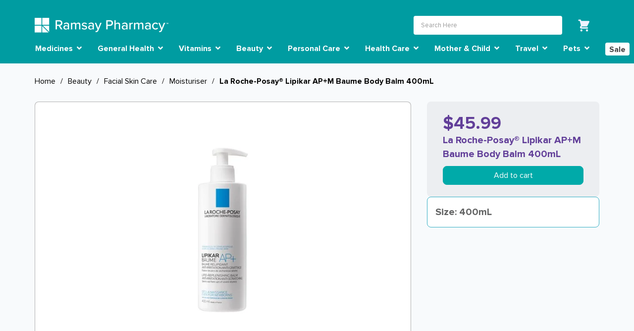

--- FILE ---
content_type: text/html; charset=utf-8
request_url: https://www.ramsaypharmacyonline.com.au/en/pharmacy/beauty/facial-skin-care/moisturiser/la-roche-posay-lipikar-apm-baume-body-balm-400ml/
body_size: 78599
content:

<!DOCTYPE html>
<html lang="en-au">
<head>
    <script data-cfasync="false" type="text/javascript">
        var dataLayer = dataLayer || [];
    </script>
    <meta charset="utf-8" />
    <meta name="viewport" content="width=device-width, initial-scale=1.0">



        <title>La Roche-Posay&#174; Lipikar AP+M Baume Body Balm 400mL</title>

    <link rel="icon" href="/Assets/icons/favicon.ico" type="image/x-icon" />
    <link rel="shortcut icon" href="/Assets/icons/favicon.ico" type="image/x-icon" />

        <meta name="description" content="Lipikar AP+ M Body Balm is a lipid-replenishing body cream that is formulated to reduce dryness, restore hydration and comfort to dry or very dry skin." />
        <meta name="keywords" content="Lipikar AP+ M Body Balm is a lipid-replenishing body cream that is formulated to reduce dryness, restore hydration and comfort to dry or very dry skin." />
<meta name="google-site-verification" property="google-site-verification" content="5q6sq_68wG2IFwIfIIkbnhunKPiOt9ER6kJkzHnupGE" />
    
                    <script>
                        (function(w,d,s,l,i){
                            w[l]=w[l]||[];
                            w[l].push({'gtm.start':new Date().getTime(),event:'gtm.js'});
                            var f=d.getElementsByTagName(s)[0],j=d.createElement(s),dl=l!='dataLayer'?'&l='+l:'';
                            j.async=true;
                            j.src='https://www.googletagmanager.com/gtm.js?id='+i+dl;
                            f.parentNode.insertBefore(j,f);
                        })(window,document,'script','dataLayer','GTM-NJR656Z');
                    </script>


    <link rel="preload" href="/Assets/Global/proxima-font/ProximaNova-Bold.woff2" as="font" type="font/woff2" crossorigin="anonymous" />
    <link rel="preload" href="/Assets/Global/proxima-font/ProximaNova-RegularIt.woff2" as="font" type="font/woff2" crossorigin="anonymous" />
    <link rel="preload" href="/Assets/Global/proxima-font/ProximaNova-Regular.woff2" as="font" type="font/woff2" crossorigin="anonymous" />
    <link rel="preload" href="/Assets/Global/proxima-font/ProximaNova-Extrabld.woff2" as="font" type="font/woff2" crossorigin="anonymous" />
    <link rel="preload" href="/Assets/Commerce/webfonts/fa-brands-400.woff2" as="font" type="font/woff2" crossorigin="anonymous" />
    <link rel="preload" href="/Assets/Commerce/webfonts/fa-solid-900.woff2" as="font" type="font/woff2" crossorigin="anonymous" />

    <link rel="stylesheet" href="/bundles/CommerceCSS?v=_hAvZGLT1CKaYxKRjoFbGsQ2wMvvpmZP7ML3_VR_h3s1" />

    <script>
        !(function(f, b, e, v, n, t, s) {
            if (f.fbq) return;
            n = f.fbq = function() {
                n.callMethod ? n.callMethod.apply(n, arguments) : n.queue.push(arguments);
            };
            if (!f._fbq) f._fbq = n;
            n.push = n;
            n.loaded = !0;
            n.version = "2.0";
            n.queue = [];
            t = b.createElement(e);
            t.async = !0;
            t.src = v;
            s = b.getElementsByTagName(e)[0];
            s.parentNode.insertBefore(t, s);
        })(window, document, "script", "https://connect.facebook.net/en_US/fbevents.js");
        fbq("init", "1522039601877647");
        fbq("track", "PageView");
    </script>
    <noscript>
        <img height="1" width="1" style="display:none"
             src="https://www.facebook.com/tr?id=1522039601877647&ev=PageView&noscript=1" />
    </noscript>
<script type="text/javascript">var appInsights=window.appInsights||function(config){function t(config){i[config]=function(){var t=arguments;i.queue.push(function(){i[config].apply(i,t)})}}var i={config:config},u=document,e=window,o="script",s="AuthenticatedUserContext",h="start",c="stop",l="Track",a=l+"Event",v=l+"Page",r,f;setTimeout(function(){var t=u.createElement(o);t.src=config.url||"https://js.monitor.azure.com/scripts/a/ai.0.js";u.getElementsByTagName(o)[0].parentNode.appendChild(t)});try{i.cookie=u.cookie}catch(y){}for(i.queue=[],r=["Event","Exception","Metric","PageView","Trace","Dependency"];r.length;)t("track"+r.pop());return t("set"+s),t("clear"+s),t(h+a),t(c+a),t(h+v),t(c+v),t("flush"),config.disableExceptionTracking||(r="onerror",t("_"+r),f=e[r],e[r]=function(config,t,u,e,o){var s=f&&f(config,t,u,e,o);return s!==!0&&i["_"+r](config,t,u,e,o),s}),i}({instrumentationKey:"37df8810-47c2-42d2-8f21-8efd3dc73d1c",sdkExtension:"a"});window.appInsights=appInsights;appInsights.queue&&appInsights.queue.length===0&&appInsights.trackPageView();</script></head>


<body class="landing-page--green">

    


<!-- Sitewide Notification -->

<header class="header-area">
    <!-- header top start -->
    <div class="container">
        <div class="header-logo">
            <a href="/" class="pharmacy-logo">&nbsp;</a>
            <div class="navbar-toggler-col">
                <button class="navbar-toggler" type="button" data-bs-toggle="collapse" data-bs-target="#navbarSupportedContent-mobile" aria-controls="navbarSupportedContent-mobile" aria-expanded="false" aria-label="Toggle navigation">
                    <span class="navbar-toggler-icon">
                        <i class="fa fa-bars" aria-hidden="true"></i>
                    </span>
                </button>
            </div>
        </div>
        <div class="header-break"></div>
        <div class="header-search">
            <div class="header-top-right">
                <div id="search-header-app" class="search-header-app">
                    <header-search></header-search>
                </div>
                <div id="mini-cart-app">
                    <mini-cart contact-link="/en/cart/" cart-link="/en/cart/"></mini-cart>
                </div>
            </div>
        </div>
    </div>
    <!-- header top end -->
    <!-- main menu start -->
    <div class="main-menu-area sticky">
        <div data-product-toast class="container toast-container">
            <div class="product-toast product-toast-success align-items-center border-0 d-flex fade gap-2 justify-content-center p-2 position-absolute text-white pe-none toast"
                 data-bs-delay="2000"
                 role="alert"
                 aria-live="assertive"
                 aria-atomic="true">
                <svg width="24" height="24" viewBox="0 0 24 24" fill="none" xmlns="http://www.w3.org/2000/svg">
                    <path d="M12 0C5.376 0 0 5.376 0 12C0 18.624 5.376 24 12 24C18.624 24 24 18.624 24 12C24 5.376 18.624 0 12 0ZM9.6 18L3.6 12L5.292 10.308L9.6 14.604L18.708 5.496L20.4 7.2L9.6 18Z" fill="white"></path>
                </svg>
                <div class="product-toast-message"></div>
            </div>
            <div class="product-toast product-toast-warning align-items-center border-0 d-flex fade gap-2 justify-content-center p-2 position-absolute text-white pe-none toast"
                 data-bs-delay="2000"
                 role="alert"
                 aria-live="assertive"
                 aria-atomic="true">
                <div class="product-toast-message"></div>
            </div>
            <div class="product-toast product-toast-danger align-items-center border-0 d-flex fade gap-2 justify-content-center p-2 position-absolute text-white pe-none toast"
                 data-bs-delay="2000"
                 role="alert"
                 aria-live="assertive"
                 aria-atomic="true">
                <div class="product-toast-message"></div>
            </div>
        </div>
        <div class="container">
            <div class="main-menu-container">
                <div class="nav-container">
                    <nav class="navbar navbar-expand-xl navbar-desktop" id="navbar-desktop">
  <div>
    <button class="navbar-toggler" type="button" data-bs-toggle="collapse" data-bs-target="#navbarSupportedContent-dekstop" aria-controls="navbarSupportedContent-dekstop" aria-expanded="false" aria-label="Toggle navigation">
      <span class="navbar-toggler-icon">
        <i class="fa fa-bars" aria-hidden="true"></i>
      </span>
    </button>
    <div class="collapse navbar-collapse" id="navbarSupportedContent-dekstop">
      <ul class="navbar-nav">
            <li class="nav-item dropdown primary-menu has-megamenu">
              <a class="nav-link dropdown-toggle primary-menu-item" href="/en/pharmacy/medicines/" id="Medicines" role="button" data-bs-toggle="dropdown" aria-expanded="false">
                Medicines
                  <i class="fa fa-angle-down"></i>
              </a>
              <ul class="dropdown-menu megamenu" aria-labelledby="Medicines">
                <li class="nav-item secondary-menu top-nav-item">
                  <a href="/en/pharmacy/medicines/" class="top-nav-link" role="button">
                    Medicines
                  <i class="fa fa-chevron-right"></i>
                </a>
              </li>
                  <li class="nav-item secondary-menu">
                    <a class="nav-link secondary-menu-item" href="/en/pharmacy/medicines/allergy/" id="Allergy" role="button" aria-expanded="true">
                      Allergy
                      <i class="fa fa-angle-down"></i>
                    </a>
                    <ul class="dropdown-menu" aria-labelledby="Allergy">
                          <li class="tertiary-menu">
                            <a class="tertiary-menu-item" style='' href="/en/pharmacy/medicines/allergy/childrens-allergy/">Children&#39;s Allergy</a>
                          </li>
                          <li class="tertiary-menu">
                            <a class="tertiary-menu-item" style='' href="/en/pharmacy/medicines/allergy/adult-allergy/">Adult Allergy</a>
                          </li>
                          <li class="tertiary-menu">
                            <a class="tertiary-menu-item" style='' href="/en/pharmacy/medicines/allergy/nasal-sprays--eye-drops/">Nasal Sprays &amp; Eye Drops</a>
                          </li>

                    </ul>
                  </li>
                  <li class="nav-item secondary-menu">
                    <a class="nav-link secondary-menu-item" href="/en/pharmacy/medicines/antifungal/" id="Antifungal" role="button" aria-expanded="true">
                      Antifungal
                      <i class="fa fa-angle-down"></i>
                    </a>
                    <ul class="dropdown-menu" aria-labelledby="Antifungal">
                          <li class="tertiary-menu">
                            <a class="tertiary-menu-item" style='' href="/en/pharmacy/medicines/antifungal/antifungal-mouth-care/">Antifungal Mouth Care</a>
                          </li>
                          <li class="tertiary-menu">
                            <a class="tertiary-menu-item" style='' href="/en/pharmacy/medicines/antifungal/antifungal-nail/">Antifungal Nail</a>
                          </li>
                          <li class="tertiary-menu">
                            <a class="tertiary-menu-item" style='' href="/en/pharmacy/medicines/antifungal/antifungal-body/">Antifungal Body</a>
                          </li>
                          <li class="tertiary-menu">
                            <a class="tertiary-menu-item" style='' href="/en/pharmacy/medicines/antifungal/wart/">Wart</a>
                          </li>

                    </ul>
                  </li>
                  <li class="nav-item secondary-menu">
                    <a class="nav-link secondary-menu-item" href="/en/pharmacy/medicines/antiviral/" id="Antiviral" role="button" aria-expanded="true">
                      Antiviral
                      <i class="fa fa-angle-down"></i>
                    </a>
                    <ul class="dropdown-menu" aria-labelledby="Antiviral">
                          <li class="tertiary-menu">
                            <a class="tertiary-menu-item" style='' href="/en/pharmacy/medicines/antiviral/cold-sore/">Cold Sore</a>
                          </li>

                    </ul>
                  </li>
                  <li class="nav-item secondary-menu">
                    <a class="nav-link secondary-menu-item" href="/en/pharmacy/medicines/cough-cold--flu/" id="Cough, Cold &amp; Flu" role="button" aria-expanded="true">
                      Cough, Cold &amp; Flu
                      <i class="fa fa-angle-down"></i>
                    </a>
                    <ul class="dropdown-menu" aria-labelledby="Cough, Cold &amp; Flu">
                          <li class="tertiary-menu">
                            <a class="tertiary-menu-item" style='' href="/en/pharmacy/medicines/cough-cold--flu/vapor-aids--rubs/">Vapor Aids &amp; Rubs</a>
                          </li>
                          <li class="tertiary-menu">
                            <a class="tertiary-menu-item" style='' href="/en/pharmacy/medicines/cough-cold--flu/tablets--capsules/">Tablets &amp; Capsules</a>
                          </li>
                          <li class="tertiary-menu">
                            <a class="tertiary-menu-item" style='' href="/en/pharmacy/medicines/cough-cold--flu/liquids/">Liquids</a>
                          </li>
                          <li class="tertiary-menu">
                            <a class="tertiary-menu-item" style='' href="/en/pharmacy/medicines/cough-cold--flu/lozenges/">Lozenges</a>
                          </li>
                          <li class="tertiary-menu">
                            <a class="tertiary-menu-item" style='' href="/en/pharmacy/medicines/cough-cold--flu/nasal-spray/">Nasal Spray</a>
                          </li>
                          <li class="tertiary-menu">
                            <a class="tertiary-menu-item" style='' href="/en/pharmacy/medicines/cough-cold--flu/throat-spray--gargle/">Throat Spray &amp; Gargle</a>
                          </li>

                    </ul>
                  </li>
                  <li class="nav-item secondary-menu">
                    <a class="nav-link secondary-menu-item" href="/en/pharmacy/medicines/pain-relief/" id="Pain Relief" role="button" aria-expanded="true">
                      Pain Relief
                      <i class="fa fa-angle-down"></i>
                    </a>
                    <ul class="dropdown-menu" aria-labelledby="Pain Relief">
                          <li class="tertiary-menu">
                            <a class="tertiary-menu-item" style='' href="/en/pharmacy/medicines/pain-relief/infant--childrens-pain/">Infant &amp; Children&#39;s Pain</a>
                          </li>
                          <li class="tertiary-menu">
                            <a class="tertiary-menu-item" style='' href="/en/pharmacy/medicines/pain-relief/adult-pain/">Adult Pain</a>
                          </li>

                    </ul>
                  </li>
                  <li class="nav-item secondary-menu">
                    <a class="nav-link secondary-menu-item" href="/en/pharmacy/medicines/quit-smoking/" id="Quit Smoking" role="button" aria-expanded="true">
                      Quit Smoking
                      <i class="fa fa-angle-down"></i>
                    </a>
                    <ul class="dropdown-menu" aria-labelledby="Quit Smoking">
                          <li class="tertiary-menu">
                            <a class="tertiary-menu-item" style='' href="/en/pharmacy/medicines/quit-smoking/quit-smoking-aids/">Quit Smoking Aids</a>
                          </li>

                    </ul>
                  </li>
            </ul>
          </li>
            <li class="nav-item dropdown primary-menu has-megamenu">
              <a class="nav-link dropdown-toggle primary-menu-item" href="/en/pharmacy/general-health/" id="General Health" role="button" data-bs-toggle="dropdown" aria-expanded="false">
                General Health
                  <i class="fa fa-angle-down"></i>
              </a>
              <ul class="dropdown-menu megamenu" aria-labelledby="General Health">
                <li class="nav-item secondary-menu top-nav-item">
                  <a href="/en/pharmacy/general-health/" class="top-nav-link" role="button">
                    General Health
                  <i class="fa fa-chevron-right"></i>
                </a>
              </li>
                  <li class="nav-item secondary-menu">
                    <a class="nav-link secondary-menu-item" href="/en/pharmacy/general-health/medical-surgical-supplies/" id="Medical &amp; Surgical Supplies" role="button" aria-expanded="true">
                      Medical &amp; Surgical Supplies
                      <i class="fa fa-angle-down"></i>
                    </a>
                    <ul class="dropdown-menu" aria-labelledby="Medical &amp; Surgical Supplies">
                          <li class="tertiary-menu">
                            <a class="tertiary-menu-item" style='word-wrap:break-word;display:list-item;' href="/en/pharmacy/general-health/medical-surgical-supplies/self-testing/">Self Testing</a>
                          </li>
                          <li class="tertiary-menu">
                            <a class="tertiary-menu-item" style='word-wrap:break-word;display:list-item;' href="/en/pharmacy/general-health/medical-surgical-supplies/medical-accessories/">Medical Accessories</a>
                          </li>
                          <li class="tertiary-menu">
                            <a class="tertiary-menu-item" style='word-wrap:break-word;display:list-item;' href="/en/pharmacy/general-health/medical-surgical-supplies/medication-aids/">Medication Aids</a>
                          </li>
                          <li class="tertiary-menu">
                            <a class="tertiary-menu-item" style='word-wrap:break-word;display:list-item;' href="/en/pharmacy/general-health/medical-surgical-supplies/surgical-stockings/">Surgical Stockings</a>
                          </li>
                          <li class="tertiary-menu">
                            <a class="tertiary-menu-item" style='word-wrap:break-word;display:list-item;' href="/en/pharmacy/general-health/medical-surgical-supplies/face-masks-gloves/">Face Masks &amp; Gloves</a>
                          </li>

                    </ul>
                  </li>
                  <li class="nav-item secondary-menu">
                    <a class="nav-link secondary-menu-item" href="/en/pharmacy/general-health/cleaners/" id="Cleaners" role="button" aria-expanded="true">
                      Cleaners
                      <i class="fa fa-angle-down"></i>
                    </a>
                    <ul class="dropdown-menu" aria-labelledby="Cleaners">
                          <li class="tertiary-menu">
                            <a class="tertiary-menu-item" style='word-wrap:break-word;display:list-item;' href="/en/pharmacy/general-health/cleaners/general-cleaners/">General Cleaners</a>
                          </li>

                    </ul>
                  </li>
                  <li class="nav-item secondary-menu">
                    <a class="nav-link secondary-menu-item" href="/en/pharmacy/general-health/functional-foods/" id="Functional Foods" role="button" aria-expanded="true">
                      Functional Foods
                      <i class="fa fa-angle-down"></i>
                    </a>
                    <ul class="dropdown-menu" aria-labelledby="Functional Foods">
                          <li class="tertiary-menu">
                            <a class="tertiary-menu-item" style='word-wrap:break-word;display:list-item;' href="/en/pharmacy/general-health/functional-foods/health-foods/">Health Foods</a>
                          </li>
                          <li class="tertiary-menu">
                            <a class="tertiary-menu-item" style='word-wrap:break-word;display:list-item;' href="/en/pharmacy/general-health/functional-foods/Confectionary/">Confectionary</a>
                          </li>

                    </ul>
                  </li>
                  <li class="nav-item secondary-menu">
                    <a class="nav-link secondary-menu-item" href="/en/pharmacy/general-health/digestive-health/" id="Digestive Health" role="button" aria-expanded="true">
                      Digestive Health
                      <i class="fa fa-angle-down"></i>
                    </a>
                    <ul class="dropdown-menu" aria-labelledby="Digestive Health">
                          <li class="tertiary-menu">
                            <a class="tertiary-menu-item" style='word-wrap:break-word;display:list-item;' href="/en/pharmacy/general-health/digestive-health/hydration/">Hydration</a>
                          </li>
                          <li class="tertiary-menu">
                            <a class="tertiary-menu-item" style='word-wrap:break-word;display:list-item;' href="/en/pharmacy/general-health/digestive-health/laxatives--stimulants/">Laxatives &amp; Stimulants</a>
                          </li>
                          <li class="tertiary-menu">
                            <a class="tertiary-menu-item" style='word-wrap:break-word;display:list-item;' href="/en/pharmacy/general-health/digestive-health/antacids/">Antacids</a>
                          </li>
                          <li class="tertiary-menu">
                            <a class="tertiary-menu-item" style='word-wrap:break-word;display:list-item;' href="/en/pharmacy/general-health/digestive-health/antinauseants/">Antinauseants</a>
                          </li>
                          <li class="tertiary-menu">
                            <a class="tertiary-menu-item" style='word-wrap:break-word;display:list-item;' href="/en/pharmacy/general-health/digestive-health/antidiarrhoeal/">Antidiarrhoeal</a>
                          </li>
                          <li class="tertiary-menu">
                            <a class="tertiary-menu-item" style='word-wrap:break-word;display:list-item;' href="/en/pharmacy/general-health/digestive-health/fibre-supplements/">Fibre Supplements</a>
                          </li>
                          <li class="tertiary-menu">
                            <a class="tertiary-menu-item" style='word-wrap:break-word;display:list-item;' href="/en/pharmacy/general-health/digestive-health/haemorrhoids/">Haemorrhoids</a>
                          </li>
                          <li class="tertiary-menu">
                            <a class="tertiary-menu-item" style='word-wrap:break-word;display:list-item;' href="/en/pharmacy/general-health/digestive-health/worming-treatments/">Worming Treatments</a>
                          </li>
                          <li class="tertiary-menu">
                            <a class="tertiary-menu-item" style='word-wrap:break-word;display:list-item;' href="/en/pharmacy/general-health/digestive-health/urinary/">Urinary</a>
                          </li>
                          <li class="tertiary-menu">
                            <a class="tertiary-menu-item" style='word-wrap:break-word;display:list-item;' href="/en/pharmacy/general-health/digestive-health/enemas--suppositories/">Enemas &amp; Suppositories</a>
                          </li>

                    </ul>
                  </li>
                  <li class="nav-item secondary-menu">
                    <a class="nav-link secondary-menu-item" href="/en/pharmacy/general-health/ear-care/" id="Ear Care" role="button" aria-expanded="true">
                      Ear Care
                      <i class="fa fa-angle-down"></i>
                    </a>
                    <ul class="dropdown-menu" aria-labelledby="Ear Care">
                          <li class="tertiary-menu">
                            <a class="tertiary-menu-item" style='word-wrap:break-word;display:list-item;' href="/en/pharmacy/general-health/ear-care/hearing-aids/">Hearing Aids</a>
                          </li>
                          <li class="tertiary-menu">
                            <a class="tertiary-menu-item" style='word-wrap:break-word;display:list-item;' href="/en/pharmacy/general-health/ear-care/general-ear-care/">General Ear Care</a>
                          </li>
                          <li class="tertiary-menu">
                            <a class="tertiary-menu-item" style='word-wrap:break-word;display:list-item;' href="/en/pharmacy/general-health/ear-care/ear-wax-removal/">Ear Wax Removal</a>
                          </li>

                    </ul>
                  </li>
                  <li class="nav-item secondary-menu">
                    <a class="nav-link secondary-menu-item" href="/en/pharmacy/general-health/eye-care/" id="Eye Care" role="button" aria-expanded="true">
                      Eye Care
                      <i class="fa fa-angle-down"></i>
                    </a>
                    <ul class="dropdown-menu" aria-labelledby="Eye Care">
                          <li class="tertiary-menu">
                            <a class="tertiary-menu-item" style='word-wrap:break-word;display:list-item;' href="/en/pharmacy/general-health/eye-care/contact-lense-care/">Contact Lense Care</a>
                          </li>
                          <li class="tertiary-menu">
                            <a class="tertiary-menu-item" style='word-wrap:break-word;display:list-item;' href="/en/pharmacy/general-health/eye-care/general-eye-care/">General Eye Care</a>
                          </li>

                    </ul>
                  </li>
                  <li class="nav-item secondary-menu">
                    <a class="nav-link secondary-menu-item" href="/en/pharmacy/general-health/first-aid-and-wound-care/" id="First Aid &amp; Wound Care" role="button" aria-expanded="true">
                      First Aid &amp; Wound Care
                      <i class="fa fa-angle-down"></i>
                    </a>
                    <ul class="dropdown-menu" aria-labelledby="First Aid &amp; Wound Care">
                          <li class="tertiary-menu">
                            <a class="tertiary-menu-item" style='word-wrap:break-word;display:list-item;' href="/en/pharmacy/general-health/first-aid-and-wound-care/scar-healing/">Scar Healing</a>
                          </li>
                          <li class="tertiary-menu">
                            <a class="tertiary-menu-item" style='word-wrap:break-word;display:list-item;' href="/en/pharmacy/general-health/first-aid-and-wound-care/topical-creams--lotions/">Topical Creams &amp; Lotions</a>
                          </li>
                          <li class="tertiary-menu">
                            <a class="tertiary-menu-item" style='word-wrap:break-word;display:list-item;' href="/en/pharmacy/general-health/first-aid-and-wound-care/antiseptics/">Antiseptics</a>
                          </li>
                          <li class="tertiary-menu">
                            <a class="tertiary-menu-item" style='word-wrap:break-word;display:list-item;' href="/en/pharmacy/general-health/first-aid-and-wound-care/bandages--dressings/">Bandages &amp; Dressings</a>
                          </li>
                          <li class="tertiary-menu">
                            <a class="tertiary-menu-item" style='word-wrap:break-word;display:list-item;' href="/en/pharmacy/general-health/first-aid-and-wound-care/first-aid-kits/">First Aid Kits</a>
                          </li>
                          <li class="tertiary-menu">
                            <a class="tertiary-menu-item" style='word-wrap:break-word;display:list-item;' href="/en/pharmacy/general-health/first-aid-and-wound-care/heat--ice-packs/">Heat &amp; Ice Packs</a>
                          </li>

                    </ul>
                  </li>
                  <li class="nav-item secondary-menu">
                    <a class="nav-link secondary-menu-item" href="/en/pharmacy/general-health/foot-care/" id="Foot Care" role="button" aria-expanded="true">
                      Foot Care
                      <i class="fa fa-angle-down"></i>
                    </a>
                    <ul class="dropdown-menu" aria-labelledby="Foot Care">
                          <li class="tertiary-menu">
                            <a class="tertiary-menu-item" style='word-wrap:break-word;display:list-item;' href="/en/pharmacy/general-health/foot-care/foot-creams--rubs/">Foot Creams &amp; Rubs</a>
                          </li>
                          <li class="tertiary-menu">
                            <a class="tertiary-menu-item" style='word-wrap:break-word;display:list-item;' href="/en/pharmacy/general-health/foot-care/general-foot-care/">General Foot Care</a>
                          </li>

                    </ul>
                  </li>
                  <li class="nav-item secondary-menu">
                    <a class="nav-link secondary-menu-item" href="/en/pharmacy/general-health/sports/" id="Sports" role="button" aria-expanded="true">
                      Sports
                      <i class="fa fa-angle-down"></i>
                    </a>
                    <ul class="dropdown-menu" aria-labelledby="Sports">
                          <li class="tertiary-menu">
                            <a class="tertiary-menu-item" style='word-wrap:break-word;display:list-item;' href="/en/pharmacy/general-health/sports/strapping-tapes/">Strapping Tapes</a>
                          </li>
                          <li class="tertiary-menu">
                            <a class="tertiary-menu-item" style='word-wrap:break-word;display:list-item;' href="/en/pharmacy/general-health/sports/sports-pain-management/">Sports Pain Management</a>
                          </li>

                    </ul>
                  </li>
                  <li class="nav-item secondary-menu">
                    <a class="nav-link secondary-menu-item" href="/en/pharmacy/general-health/braces--supports/" id="Braces &amp; Supports" role="button" aria-expanded="true">
                      Braces &amp; Supports
                      <i class="fa fa-angle-down"></i>
                    </a>
                    <ul class="dropdown-menu" aria-labelledby="Braces &amp; Supports">
                          <li class="tertiary-menu">
                            <a class="tertiary-menu-item" style='word-wrap:break-word;display:list-item;' href="/en/pharmacy/general-health/braces--supports/sports/">Sports</a>
                          </li>
                          <li class="tertiary-menu">
                            <a class="tertiary-menu-item" style='word-wrap:break-word;display:list-item;' href="/en/pharmacy/general-health/braces--supports/everyday-supports/">Everyday Supports</a>
                          </li>
                          <li class="tertiary-menu">
                            <a class="tertiary-menu-item" style='word-wrap:break-word;display:list-item;' href="/en/pharmacy/general-health/braces--supports/arthritis-care/">Arthritis Care</a>
                          </li>

                    </ul>
                  </li>
            </ul>
          </li>
            <li class="nav-item dropdown primary-menu has-megamenu">
              <a class="nav-link dropdown-toggle primary-menu-item" href="/en/pharmacy/vitamins/" id="Vitamins" role="button" data-bs-toggle="dropdown" aria-expanded="false">
                Vitamins
                  <i class="fa fa-angle-down"></i>
              </a>
              <ul class="dropdown-menu megamenu" aria-labelledby="Vitamins">
                <li class="nav-item secondary-menu top-nav-item">
                  <a href="/en/pharmacy/vitamins/" class="top-nav-link" role="button">
                    Vitamins
                  <i class="fa fa-chevron-right"></i>
                </a>
              </li>
                  <li class="nav-item secondary-menu">
                    <a class="nav-link secondary-menu-item" href="/en/pharmacy/vitamins/weight-management/" id="Weight Management" role="button" aria-expanded="true">
                      Weight Management
                      <i class="fa fa-angle-down"></i>
                    </a>
                    <ul class="dropdown-menu" aria-labelledby="Weight Management">
                          <li class="tertiary-menu">
                            <a class="tertiary-menu-item" style='word-wrap:break-word;display:list-item;' href="/en/pharmacy/vitamins/weight-management/weight-loss-supplements/">Weight Loss Supplements</a>
                          </li>

                    </ul>
                  </li>
                  <li class="nav-item secondary-menu">
                    <a class="nav-link secondary-menu-item" href="/en/pharmacy/vitamins/pregnancy/" id="Pregnancy" role="button" aria-expanded="true">
                      Pregnancy
                      <i class="fa fa-angle-down"></i>
                    </a>
                    <ul class="dropdown-menu" aria-labelledby="Pregnancy">
                          <li class="tertiary-menu">
                            <a class="tertiary-menu-item" style='word-wrap:break-word;display:list-item;' href="/en/pharmacy/vitamins/pregnancy/pregnancy-breastfeeding-supplements/">Pregnancy &amp; Breastfeeding Supplements</a>
                          </li>

                    </ul>
                  </li>
                  <li class="nav-item secondary-menu">
                    <a class="nav-link secondary-menu-item" href="/en/pharmacy/vitamins/energy/" id="Energy" role="button" aria-expanded="true">
                      Energy
                      <i class="fa fa-angle-down"></i>
                    </a>
                    <ul class="dropdown-menu" aria-labelledby="Energy">
                          <li class="tertiary-menu">
                            <a class="tertiary-menu-item" style='word-wrap:break-word;display:list-item;' href="/en/pharmacy/vitamins/energy/adult-energy/">Adult Energy</a>
                          </li>
                          <li class="tertiary-menu">
                            <a class="tertiary-menu-item" style='word-wrap:break-word;display:list-item;' href="/en/pharmacy/vitamins/energy/muscular-support/">Muscular Support</a>
                          </li>

                    </ul>
                  </li>
                  <li class="nav-item secondary-menu">
                    <a class="nav-link secondary-menu-item" href="/en/pharmacy/vitamins/immunity/" id="Immunity" role="button" aria-expanded="true">
                      Immunity
                      <i class="fa fa-angle-down"></i>
                    </a>
                    <ul class="dropdown-menu" aria-labelledby="Immunity">
                          <li class="tertiary-menu">
                            <a class="tertiary-menu-item" style='word-wrap:break-word;display:list-item;' href="/en/pharmacy/vitamins/immunity/cold-flu-allergy/">Cold/Flu &amp; Allergy</a>
                          </li>
                          <li class="tertiary-menu">
                            <a class="tertiary-menu-item" style='word-wrap:break-word;display:list-item;' href="/en/pharmacy/vitamins/immunity/probiotics/">Probiotics</a>
                          </li>

                    </ul>
                  </li>
                  <li class="nav-item secondary-menu">
                    <a class="nav-link secondary-menu-item" href="/en/pharmacy/vitamins/sleep-support/" id="Sleep Support" role="button" aria-expanded="true">
                      Sleep Support
                      <i class="fa fa-angle-down"></i>
                    </a>
                    <ul class="dropdown-menu" aria-labelledby="Sleep Support">
                          <li class="tertiary-menu">
                            <a class="tertiary-menu-item" style='word-wrap:break-word;display:list-item;' href="/en/pharmacy/vitamins/sleep-support/natural-sleep/">Natural Sleep</a>
                          </li>

                    </ul>
                  </li>
                  <li class="nav-item secondary-menu">
                    <a class="nav-link secondary-menu-item" href="/en/pharmacy/vitamins/stress-relief/" id="Stress Relief" role="button" aria-expanded="true">
                      Stress Relief
                      <i class="fa fa-angle-down"></i>
                    </a>
                    <ul class="dropdown-menu" aria-labelledby="Stress Relief">
                          <li class="tertiary-menu">
                            <a class="tertiary-menu-item" style='word-wrap:break-word;display:list-item;' href="/en/pharmacy/vitamins/stress-relief/natural-stress-support/">Natural Stress Support</a>
                          </li>

                    </ul>
                  </li>
                  <li class="nav-item secondary-menu">
                    <a class="nav-link secondary-menu-item" href="/en/pharmacy/vitamins/vitality/" id="Vitality" role="button" aria-expanded="true">
                      Vitality
                      <i class="fa fa-angle-down"></i>
                    </a>
                    <ul class="dropdown-menu" aria-labelledby="Vitality">
                          <li class="tertiary-menu">
                            <a class="tertiary-menu-item" style='word-wrap:break-word;display:list-item;' href="/en/pharmacy/vitamins/vitality/bone-health/">Bone Health</a>
                          </li>
                          <li class="tertiary-menu">
                            <a class="tertiary-menu-item" style='word-wrap:break-word;display:list-item;' href="/en/pharmacy/vitamins/vitality/vitamin-digestive-health/">Vitamin Digestive Health</a>
                          </li>
                          <li class="tertiary-menu">
                            <a class="tertiary-menu-item" style='word-wrap:break-word;display:list-item;' href="/en/pharmacy/vitamins/vitality/multivitamins/">Multivitamins</a>
                          </li>
                          <li class="tertiary-menu">
                            <a class="tertiary-menu-item" style='word-wrap:break-word;display:list-item;' href="/en/pharmacy/vitamins/vitality/joint-health/">Joint Health</a>
                          </li>
                          <li class="tertiary-menu">
                            <a class="tertiary-menu-item" style='word-wrap:break-word;display:list-item;' href="/en/pharmacy/vitamins/vitality/hair-skin--nail/">Hair Skin &amp; Nail</a>
                          </li>

                    </ul>
                  </li>
                  <li class="nav-item secondary-menu">
                    <a class="nav-link secondary-menu-item" href="/en/pharmacy/vitamins/wellbeing/" id="Wellbeing" role="button" aria-expanded="true">
                      Wellbeing
                      <i class="fa fa-angle-down"></i>
                    </a>
                    <ul class="dropdown-menu" aria-labelledby="Wellbeing">
                          <li class="tertiary-menu">
                            <a class="tertiary-menu-item" style='word-wrap:break-word;display:list-item;' href="/en/pharmacy/vitamins/wellbeing/womens-supplements/">Women&#39;s Supplements</a>
                          </li>
                          <li class="tertiary-menu">
                            <a class="tertiary-menu-item" style='word-wrap:break-word;display:list-item;' href="/en/pharmacy/vitamins/wellbeing/iron-supplements/">Iron Supplements</a>
                          </li>
                          <li class="tertiary-menu">
                            <a class="tertiary-menu-item" style='word-wrap:break-word;display:list-item;' href="/en/pharmacy/vitamins/wellbeing/childrens-supplements/">Children&#39;s Supplements</a>
                          </li>
                          <li class="tertiary-menu">
                            <a class="tertiary-menu-item" style='word-wrap:break-word;display:list-item;' href="/en/pharmacy/vitamins/wellbeing/vitamin-eye-care/">Vitamin Eye Care</a>
                          </li>
                          <li class="tertiary-menu">
                            <a class="tertiary-menu-item" style='word-wrap:break-word;display:list-item;' href="/en/pharmacy/vitamins/wellbeing/mens-supplements/">Men&#39;s Supplements</a>
                          </li>
                          <li class="tertiary-menu">
                            <a class="tertiary-menu-item" style='word-wrap:break-word;display:list-item;' href="/en/pharmacy/vitamins/wellbeing/heart-health/">Heart Health</a>
                          </li>

                    </ul>
                  </li>
            </ul>
          </li>
            <li class="nav-item dropdown primary-menu has-megamenu">
              <a class="nav-link dropdown-toggle primary-menu-item" href="/en/pharmacy/beauty/" id="Beauty" role="button" data-bs-toggle="dropdown" aria-expanded="false">
                Beauty
                  <i class="fa fa-angle-down"></i>
              </a>
              <ul class="dropdown-menu megamenu" aria-labelledby="Beauty">
                <li class="nav-item secondary-menu top-nav-item">
                  <a href="/en/pharmacy/beauty/" class="top-nav-link" role="button">
                    Beauty
                  <i class="fa fa-chevron-right"></i>
                </a>
              </li>
                  <li class="nav-item secondary-menu">
                    <a class="nav-link secondary-menu-item" href="/en/pharmacy/beauty/christmas-gifts/" id="Gifts" role="button" aria-expanded="true">
                      Gifts
                      <i class="fa fa-angle-down"></i>
                    </a>
                    <ul class="dropdown-menu" aria-labelledby="Gifts">
                          <li class="tertiary-menu">
                            <a class="tertiary-menu-item" style='word-wrap:break-word;display:list-item;' href="/en/pharmacy/beauty/christmas-gifts/gifts-for-everyone/">Gifts for Everyone</a>
                          </li>
                          <li class="tertiary-menu">
                            <a class="tertiary-menu-item" style='word-wrap:break-word;display:list-item;' href="/en/pharmacy/beauty/christmas-gifts/christmas-gifts/">Christmas Gifts</a>
                          </li>

                    </ul>
                  </li>
                  <li class="nav-item secondary-menu">
                    <a class="nav-link secondary-menu-item" href="/en/pharmacy/beauty/aroma-therapy/" id="Aroma Therapy" role="button" aria-expanded="true">
                      Aroma Therapy
                      <i class="fa fa-angle-down"></i>
                    </a>
                    <ul class="dropdown-menu" aria-labelledby="Aroma Therapy">
                          <li class="tertiary-menu">
                            <a class="tertiary-menu-item" style='word-wrap:break-word;display:list-item;' href="/en/pharmacy/beauty/aroma-therapy/aroma-range/">Aroma Range</a>
                          </li>

                    </ul>
                  </li>
                  <li class="nav-item secondary-menu">
                    <a class="nav-link secondary-menu-item" href="/en/pharmacy/beauty/cosmetics/" id="Cosmetics" role="button" aria-expanded="true">
                      Cosmetics
                      <i class="fa fa-angle-down"></i>
                    </a>
                    <ul class="dropdown-menu" aria-labelledby="Cosmetics">
                          <li class="tertiary-menu">
                            <a class="tertiary-menu-item" style='word-wrap:break-word;display:list-item;' href="/en/pharmacy/beauty/cosmetics/cosmetic-gift-sets/">Cosmetic Gift Sets</a>
                          </li>
                          <li class="tertiary-menu">
                            <a class="tertiary-menu-item" style='word-wrap:break-word;display:list-item;' href="/en/pharmacy/beauty/cosmetics/beauty-tools--accessories/">Beauty Tools &amp; Accessories</a>
                          </li>
                          <li class="tertiary-menu">
                            <a class="tertiary-menu-item" style='word-wrap:break-word;display:list-item;' href="/en/pharmacy/beauty/cosmetics/face/">Face</a>
                          </li>
                          <li class="tertiary-menu">
                            <a class="tertiary-menu-item" style='word-wrap:break-word;display:list-item;' href="/en/pharmacy/beauty/cosmetics/eyes-lashes/">Eyes &amp; Lashes</a>
                          </li>
                          <li class="tertiary-menu">
                            <a class="tertiary-menu-item" style='word-wrap:break-word;display:list-item;' href="/en/pharmacy/beauty/cosmetics/lip-colour/">Lip Colour</a>
                          </li>
                          <li class="tertiary-menu">
                            <a class="tertiary-menu-item" style='word-wrap:break-word;display:list-item;' href="/en/pharmacy/beauty/cosmetics/nail-colour/">Nail Colour</a>
                          </li>

                    </ul>
                  </li>
                  <li class="nav-item secondary-menu">
                    <a class="nav-link secondary-menu-item" href="/en/pharmacy/beauty/facial-skin-care/" id="Facial Skin Care" role="button" aria-expanded="true">
                      Facial Skin Care
                      <i class="fa fa-angle-down"></i>
                    </a>
                    <ul class="dropdown-menu" aria-labelledby="Facial Skin Care">
                          <li class="tertiary-menu">
                            <a class="tertiary-menu-item" style='word-wrap:break-word;display:list-item;' href="/en/pharmacy/beauty/facial-skin-care/eye-creams/">Eye Creams</a>
                          </li>
                          <li class="tertiary-menu">
                            <a class="tertiary-menu-item" style='word-wrap:break-word;display:list-item;' href="/en/pharmacy/beauty/facial-skin-care/serums/">Serums</a>
                          </li>
                          <li class="tertiary-menu">
                            <a class="tertiary-menu-item" style='word-wrap:break-word;display:list-item;' href="/en/pharmacy/beauty/facial-skin-care/skincare-packs/">Skincare Packs</a>
                          </li>
                          <li class="tertiary-menu">
                            <a class="tertiary-menu-item" style='word-wrap:break-word;display:list-item;' href="/en/pharmacy/beauty/facial-skin-care/acne/">Acne</a>
                          </li>
                          <li class="tertiary-menu">
                            <a class="tertiary-menu-item" style='word-wrap:break-word;display:list-item;' href="/en/pharmacy/beauty/facial-skin-care/lip-care/">Lip Care</a>
                          </li>
                          <li class="tertiary-menu">
                            <a class="tertiary-menu-item" style='word-wrap:break-word;display:list-item;' href="/en/pharmacy/beauty/facial-skin-care/moisturiser/">Moisturiser</a>
                          </li>
                          <li class="tertiary-menu">
                            <a class="tertiary-menu-item" style='word-wrap:break-word;display:list-item;' href="/en/pharmacy/beauty/facial-skin-care/cleansing-toning/">Cleansing &amp; Toning</a>
                          </li>
                          <li class="tertiary-menu">
                            <a class="tertiary-menu-item" style='word-wrap:break-word;display:list-item;' href="/en/pharmacy/beauty/facial-skin-care/treatments--masks/">Treatments &amp; Masks</a>
                          </li>

                    </ul>
                  </li>
                  <li class="nav-item secondary-menu">
                    <a class="nav-link secondary-menu-item" href="/en/pharmacy/beauty/fragrance/" id="Fragrance" role="button" aria-expanded="true">
                      Fragrance
                      <i class="fa fa-angle-down"></i>
                    </a>
                    <ul class="dropdown-menu" aria-labelledby="Fragrance">
                          <li class="tertiary-menu">
                            <a class="tertiary-menu-item" style='word-wrap:break-word;display:list-item;' href="/en/pharmacy/beauty/fragrance/fragrance-packs/">Fragrance Packs</a>
                          </li>
                          <li class="tertiary-menu">
                            <a class="tertiary-menu-item" style='word-wrap:break-word;display:list-item;' href="/en/pharmacy/beauty/fragrance/womens-fragrance/">Women&#39;s Fragrance</a>
                          </li>
                          <li class="tertiary-menu">
                            <a class="tertiary-menu-item" style='word-wrap:break-word;display:list-item;' href="/en/pharmacy/beauty/fragrance/mens-fragrance/">Men&#39;s Fragrance</a>
                          </li>

                    </ul>
                  </li>
                  <li class="nav-item secondary-menu">
                    <a class="nav-link secondary-menu-item" href="/en/pharmacy/beauty/hair-care/" id="Hair Care" role="button" aria-expanded="true">
                      Hair Care
                      <i class="fa fa-angle-down"></i>
                    </a>
                    <ul class="dropdown-menu" aria-labelledby="Hair Care">
                          <li class="tertiary-menu">
                            <a class="tertiary-menu-item" style='word-wrap:break-word;display:list-item;' href="/en/pharmacy/beauty/hair-care/shampoo--conditioner/">Shampoo &amp; Conditioner</a>
                          </li>
                          <li class="tertiary-menu">
                            <a class="tertiary-menu-item" style='word-wrap:break-word;display:list-item;' href="/en/pharmacy/beauty/hair-care/hair-treatments/">Hair Treatments</a>
                          </li>
                          <li class="tertiary-menu">
                            <a class="tertiary-menu-item" style='word-wrap:break-word;display:list-item;' href="/en/pharmacy/beauty/hair-care/headlice-treatments/">Headlice Treatments</a>
                          </li>
                          <li class="tertiary-menu">
                            <a class="tertiary-menu-item" style='word-wrap:break-word;display:list-item;' href="/en/pharmacy/beauty/hair-care/hair-tools--accessories/">Hair Tools &amp; Accessories</a>
                          </li>
                          <li class="tertiary-menu">
                            <a class="tertiary-menu-item" style='word-wrap:break-word;display:list-item;' href="/en/pharmacy/beauty/hair-care/hair-styling/">Hair Styling</a>
                          </li>
                          <li class="tertiary-menu">
                            <a class="tertiary-menu-item" style='word-wrap:break-word;display:list-item;' href="/en/pharmacy/beauty/hair-care/therapeutic-hair/">Therapeutic Hair</a>
                          </li>

                    </ul>
                  </li>
                  <li class="nav-item secondary-menu">
                    <a class="nav-link secondary-menu-item" href="/en/pharmacy/beauty/hand--nail/" id="Hand &amp; Nail" role="button" aria-expanded="true">
                      Hand &amp; Nail
                      <i class="fa fa-angle-down"></i>
                    </a>
                    <ul class="dropdown-menu" aria-labelledby="Hand &amp; Nail">
                          <li class="tertiary-menu">
                            <a class="tertiary-menu-item" style='word-wrap:break-word;display:list-item;' href="/en/pharmacy/beauty/hand--nail/hand-care/">Hand Care</a>
                          </li>
                          <li class="tertiary-menu">
                            <a class="tertiary-menu-item" style='word-wrap:break-word;display:list-item;' href="/en/pharmacy/beauty/hand--nail/nail-care/">Nail Care</a>
                          </li>

                    </ul>
                  </li>
                  <li class="nav-item secondary-menu">
                    <a class="nav-link secondary-menu-item" href="/en/pharmacy/beauty/therapeutic-skin/" id="Therapeutic Skin" role="button" aria-expanded="true">
                      Therapeutic Skin
                      <i class="fa fa-angle-down"></i>
                    </a>
                    <ul class="dropdown-menu" aria-labelledby="Therapeutic Skin">
                          <li class="tertiary-menu">
                            <a class="tertiary-menu-item" style='word-wrap:break-word;display:list-item;' href="/en/pharmacy/beauty/therapeutic-skin/therapeutic-scar-treatment/">Therapeutic Scar Treatment</a>
                          </li>
                          <li class="tertiary-menu">
                            <a class="tertiary-menu-item" style='word-wrap:break-word;display:list-item;' href="/en/pharmacy/beauty/therapeutic-skin/therapeutic-moisturiser/">Therapeutic Moisturiser</a>
                          </li>
                          <li class="tertiary-menu">
                            <a class="tertiary-menu-item" style='word-wrap:break-word;display:list-item;' href="/en/pharmacy/beauty/therapeutic-skin/therapeutic-wash/">Therapeutic Wash</a>
                          </li>
                          <li class="tertiary-menu">
                            <a class="tertiary-menu-item" style='word-wrap:break-word;display:list-item;' href="/en/pharmacy/beauty/therapeutic-skin/medicated-skincare/">Medicated Skincare</a>
                          </li>

                    </ul>
                  </li>
            </ul>
          </li>
            <li class="nav-item dropdown primary-menu has-megamenu">
              <a class="nav-link dropdown-toggle primary-menu-item" href="/en/pharmacy/personal-care/" id="Personal Care" role="button" data-bs-toggle="dropdown" aria-expanded="false">
                Personal Care
                  <i class="fa fa-angle-down"></i>
              </a>
              <ul class="dropdown-menu megamenu" aria-labelledby="Personal Care">
                <li class="nav-item secondary-menu top-nav-item">
                  <a href="/en/pharmacy/personal-care/" class="top-nav-link" role="button">
                    Personal Care
                  <i class="fa fa-chevron-right"></i>
                </a>
              </li>
                  <li class="nav-item secondary-menu">
                    <a class="nav-link secondary-menu-item" href="/en/pharmacy/personal-care/bath-body/" id="Bath &amp; Body" role="button" aria-expanded="true">
                      Bath &amp; Body
                      <i class="fa fa-angle-down"></i>
                    </a>
                    <ul class="dropdown-menu" aria-labelledby="Bath &amp; Body">
                          <li class="tertiary-menu">
                            <a class="tertiary-menu-item" style='word-wrap:break-word;display:list-item;' href="/en/pharmacy/personal-care/bath-body/body/">Body</a>
                          </li>
                          <li class="tertiary-menu">
                            <a class="tertiary-menu-item" style='word-wrap:break-word;display:list-item;' href="/en/pharmacy/personal-care/bath-body/bath-accessories/">Bath Accessories</a>
                          </li>
                          <li class="tertiary-menu">
                            <a class="tertiary-menu-item" style='word-wrap:break-word;display:list-item;' href="/en/pharmacy/personal-care/bath-body/bath-salts-soaks/">Bath Salts &amp; Soaks</a>
                          </li>
                          <li class="tertiary-menu">
                            <a class="tertiary-menu-item" style='word-wrap:break-word;display:list-item;' href="/en/pharmacy/personal-care/bath-body/cotton-balls-pads-tips/">Cotton Balls Pads &amp; Tips</a>
                          </li>
                          <li class="tertiary-menu">
                            <a class="tertiary-menu-item" style='word-wrap:break-word;display:list-item;' href="/en/pharmacy/personal-care/bath-body/body-lotions--scrubs/">Body Lotions &amp; Scrubs</a>
                          </li>
                          <li class="tertiary-menu">
                            <a class="tertiary-menu-item" style='word-wrap:break-word;display:list-item;' href="/en/pharmacy/personal-care/bath-body/hand-sanitisers/">Hand Sanitisers</a>
                          </li>
                          <li class="tertiary-menu">
                            <a class="tertiary-menu-item" style='word-wrap:break-word;display:list-item;' href="/en/pharmacy/personal-care/bath-body/hair-removal/">Hair Removal</a>
                          </li>
                          <li class="tertiary-menu">
                            <a class="tertiary-menu-item" style='word-wrap:break-word;display:list-item;' href="/en/pharmacy/personal-care/bath-body/deodorants/">Deodorants</a>
                          </li>
                          <li class="tertiary-menu">
                            <a class="tertiary-menu-item" style='word-wrap:break-word;display:list-item;' href="/en/pharmacy/personal-care/bath-body/natural-deodorant/">Natural Deodorant</a>
                          </li>
                          <li class="tertiary-menu">
                            <a class="tertiary-menu-item" style='word-wrap:break-word;display:list-item;' href="/en/pharmacy/personal-care/bath-body/hand--body-wash/">Hand &amp; Body Wash</a>
                          </li>

                    </ul>
                  </li>
                  <li class="nav-item secondary-menu">
                    <a class="nav-link secondary-menu-item" href="/en/pharmacy/personal-care/clothing/" id="Clothing" role="button" aria-expanded="true">
                      Clothing
                      <i class="fa fa-angle-down"></i>
                    </a>
                    <ul class="dropdown-menu" aria-labelledby="Clothing">
                          <li class="tertiary-menu">
                            <a class="tertiary-menu-item" style='word-wrap:break-word;display:list-item;' href="/en/pharmacy/personal-care/clothing/bras/">Bras</a>
                          </li>
                          <li class="tertiary-menu">
                            <a class="tertiary-menu-item" style='word-wrap:break-word;display:list-item;' href="/en/pharmacy/personal-care/clothing/womens-underwear/">Women’s Underwear </a>
                          </li>
                          <li class="tertiary-menu">
                            <a class="tertiary-menu-item" style='word-wrap:break-word;display:list-item;' href="/en/pharmacy/personal-care/clothing/mens-underwear/">Men’s Underwear</a>
                          </li>

                    </ul>
                  </li>
                  <li class="nav-item secondary-menu">
                    <a class="nav-link secondary-menu-item" href="/en/pharmacy/personal-care/incontinence/" id="Incontinence" role="button" aria-expanded="true">
                      Incontinence
                      <i class="fa fa-angle-down"></i>
                    </a>
                    <ul class="dropdown-menu" aria-labelledby="Incontinence">
                          <li class="tertiary-menu">
                            <a class="tertiary-menu-item" style='word-wrap:break-word;display:list-item;' href="/en/pharmacy/personal-care/incontinence/incotinence-accessories/">Incontinence Accessories</a>
                          </li>
                          <li class="tertiary-menu">
                            <a class="tertiary-menu-item" style='word-wrap:break-word;display:list-item;' href="/en/pharmacy/personal-care/incontinence/incontinence-pads--pants/">Incontinence Pads &amp; Pants</a>
                          </li>

                    </ul>
                  </li>
                  <li class="nav-item secondary-menu">
                    <a class="nav-link secondary-menu-item" href="/en/pharmacy/personal-care/oral-care/" id="Oral Care" role="button" aria-expanded="true">
                      Oral Care
                      <i class="fa fa-angle-down"></i>
                    </a>
                    <ul class="dropdown-menu" aria-labelledby="Oral Care">
                          <li class="tertiary-menu">
                            <a class="tertiary-menu-item" style='word-wrap:break-word;display:list-item;' href="/en/pharmacy/personal-care/oral-care/mouth-ulcer-care/">Mouth Ulcer Care</a>
                          </li>
                          <li class="tertiary-menu">
                            <a class="tertiary-menu-item" style='word-wrap:break-word;display:list-item;' href="/en/pharmacy/personal-care/oral-care/teeth-whitening/">Teeth Whitening</a>
                          </li>
                          <li class="tertiary-menu">
                            <a class="tertiary-menu-item" style='word-wrap:break-word;display:list-item;' href="/en/pharmacy/personal-care/oral-care/toothpaste-toothbrushes/">Toothpaste &amp; Toothbrushes</a>
                          </li>
                          <li class="tertiary-menu">
                            <a class="tertiary-menu-item" style='word-wrap:break-word;display:list-item;' href="/en/pharmacy/personal-care/oral-care/floss--picks/">Floss &amp; Picks</a>
                          </li>
                          <li class="tertiary-menu">
                            <a class="tertiary-menu-item" style='word-wrap:break-word;display:list-item;' href="/en/pharmacy/personal-care/oral-care/denture-care/">Denture Care</a>
                          </li>
                          <li class="tertiary-menu">
                            <a class="tertiary-menu-item" style='word-wrap:break-word;display:list-item;' href="/en/pharmacy/personal-care/oral-care/mouthwash/">Mouthwash</a>
                          </li>

                    </ul>
                  </li>
                  <li class="nav-item secondary-menu">
                    <a class="nav-link secondary-menu-item" href="/en/pharmacy/personal-care/sexual-health/" id="Sexual Health" role="button" aria-expanded="true">
                      Sexual Health
                      <i class="fa fa-angle-down"></i>
                    </a>
                    <ul class="dropdown-menu" aria-labelledby="Sexual Health">
                          <li class="tertiary-menu">
                            <a class="tertiary-menu-item" style='word-wrap:break-word;display:list-item;' href="/en/pharmacy/personal-care/sexual-health/condoms--lubricant/">Condoms &amp; Lubricant</a>
                          </li>

                    </ul>
                  </li>
                  <li class="nav-item secondary-menu">
                    <a class="nav-link secondary-menu-item" href="/en/pharmacy/personal-care/suncare/" id="Suncare" role="button" aria-expanded="true">
                      Suncare
                      <i class="fa fa-angle-down"></i>
                    </a>
                    <ul class="dropdown-menu" aria-labelledby="Suncare">
                          <li class="tertiary-menu">
                            <a class="tertiary-menu-item" style='word-wrap:break-word;display:list-item;' href="/en/pharmacy/personal-care/suncare/aftersun/">Aftersun</a>
                          </li>
                          <li class="tertiary-menu">
                            <a class="tertiary-menu-item" style='word-wrap:break-word;display:list-item;' href="/en/pharmacy/personal-care/suncare/insect-repellent/">Insect Repellent</a>
                          </li>
                          <li class="tertiary-menu">
                            <a class="tertiary-menu-item" style='word-wrap:break-word;display:list-item;' href="/en/pharmacy/personal-care/suncare/sun-protection/">Sun Protection</a>
                          </li>
                          <li class="tertiary-menu">
                            <a class="tertiary-menu-item" style='word-wrap:break-word;display:list-item;' href="/en/pharmacy/personal-care/suncare/self-tan/">Self Tan</a>
                          </li>

                    </ul>
                  </li>
                  <li class="nav-item secondary-menu">
                    <a class="nav-link secondary-menu-item" href="/en/pharmacy/personal-care/womens-health/" id="Women&#39;s Health" role="button" aria-expanded="true">
                      Women&#39;s Health
                      <i class="fa fa-angle-down"></i>
                    </a>
                    <ul class="dropdown-menu" aria-labelledby="Women&#39;s Health">
                          <li class="tertiary-menu">
                            <a class="tertiary-menu-item" style='word-wrap:break-word;display:list-item;' href="/en/pharmacy/personal-care/womens-health/ovulation-kits/">Ovulation Kits</a>
                          </li>
                          <li class="tertiary-menu">
                            <a class="tertiary-menu-item" style='word-wrap:break-word;display:list-item;' href="/en/pharmacy/personal-care/womens-health/pregnancy-tests/">Pregnancy tests</a>
                          </li>
                          <li class="tertiary-menu">
                            <a class="tertiary-menu-item" style='word-wrap:break-word;display:list-item;' href="/en/pharmacy/personal-care/womens-health/feminine-hygiene/">Feminine Hygiene</a>
                          </li>

                    </ul>
                  </li>
            </ul>
          </li>
            <li class="nav-item dropdown primary-menu has-megamenu">
              <a class="nav-link dropdown-toggle primary-menu-item" href="/en/pharmacy/health-care/" id="Health Care" role="button" data-bs-toggle="dropdown" aria-expanded="false">
                Health Care
                  <i class="fa fa-angle-down"></i>
              </a>
              <ul class="dropdown-menu megamenu" aria-labelledby="Health Care">
                <li class="nav-item secondary-menu top-nav-item">
                  <a href="/en/pharmacy/health-care/" class="top-nav-link" role="button">
                    Health Care
                  <i class="fa fa-chevron-right"></i>
                </a>
              </li>
                  <li class="nav-item secondary-menu">
                    <a class="nav-link secondary-menu-item" href="/en/pharmacy/health-care/ndis-range/" id="NDIS Range" role="button" aria-expanded="true">
                      NDIS Range
                      <i class="fa fa-angle-down"></i>
                    </a>
                    <ul class="dropdown-menu" aria-labelledby="NDIS Range">
                          <li class="tertiary-menu">
                            <a class="tertiary-menu-item" style='word-wrap:break-word;display:list-item;' href="/en/pharmacy/health-care/ndis-range/self-managed--plan-managed/">Self Managed &amp; Plan Managed</a>
                          </li>

                    </ul>
                  </li>
                  <li class="nav-item secondary-menu">
                    <a class="nav-link secondary-menu-item" href="/en/pharmacy/health-care/ramsay-health-plus/" id="Ramsay Health Plus" role="button" aria-expanded="true">
                      Ramsay Health Plus
                      <i class="fa fa-angle-down"></i>
                    </a>
                    <ul class="dropdown-menu" aria-labelledby="Ramsay Health Plus">
                          <li class="tertiary-menu">
                            <a class="tertiary-menu-item" style='word-wrap:break-word;display:list-item;' href="/en/pharmacy/health-care/ramsay-health-plus/recommended-range/">Recommended Range</a>
                          </li>

                    </ul>
                  </li>
                  <li class="nav-item secondary-menu">
                    <a class="nav-link secondary-menu-item" href="/en/pharmacy/health-care/dysphagia/" id="Dysphagia (difficulty swallowing)" role="button" aria-expanded="true">
                      Dysphagia (difficulty swallowing)
                      <i class="fa fa-angle-down"></i>
                    </a>
                    <ul class="dropdown-menu" aria-labelledby="Dysphagia (difficulty swallowing)">
                          <li class="tertiary-menu">
                            <a class="tertiary-menu-item" style='word-wrap:break-word;display:list-item;' href="/en/pharmacy/health-care/dysphagia/Thickening-Range/">Thickening Range</a>
                          </li>

                    </ul>
                  </li>
                  <li class="nav-item secondary-menu">
                    <a class="nav-link secondary-menu-item" href="/en/pharmacy/health-care/rehabilitation-care/" id="Rehabilitation Care" role="button" aria-expanded="true">
                      Rehabilitation Care
                      <i class="fa fa-angle-down"></i>
                    </a>
                    <ul class="dropdown-menu" aria-labelledby="Rehabilitation Care">
                          <li class="tertiary-menu">
                            <a class="tertiary-menu-item" style='word-wrap:break-word;display:list-item;' href="/en/pharmacy/health-care/rehabilitation-care/recommended-range/">Recommended Range</a>
                          </li>

                    </ul>
                  </li>
                  <li class="nav-item secondary-menu">
                    <a class="nav-link secondary-menu-item" href="/en/pharmacy/health-care/cancer-care/" id="Cancer Care" role="button" aria-expanded="true">
                      Cancer Care
                      <i class="fa fa-angle-down"></i>
                    </a>
                    <ul class="dropdown-menu" aria-labelledby="Cancer Care">
                          <li class="tertiary-menu">
                            <a class="tertiary-menu-item" style='word-wrap:break-word;display:list-item;' href="/en/pharmacy/health-care/cancer-care/recommended-range/">Recommended Range</a>
                          </li>

                    </ul>
                  </li>
                  <li class="nav-item secondary-menu">
                    <a class="nav-link secondary-menu-item" href="/en/pharmacy/health-care/cardiac-care/" id="Cardiac Care" role="button" aria-expanded="true">
                      Cardiac Care
                      <i class="fa fa-angle-down"></i>
                    </a>
                    <ul class="dropdown-menu" aria-labelledby="Cardiac Care">
                          <li class="tertiary-menu">
                            <a class="tertiary-menu-item" style='word-wrap:break-word;display:list-item;' href="/en/pharmacy/health-care/cardiac-care/recommended-range/">Recommended Range</a>
                          </li>

                    </ul>
                  </li>
                  <li class="nav-item secondary-menu">
                    <a class="nav-link secondary-menu-item" href="/en/pharmacy/health-care/independent-living/" id="Independent Living" role="button" aria-expanded="true">
                      Independent Living
                      <i class="fa fa-angle-down"></i>
                    </a>
                    <ul class="dropdown-menu" aria-labelledby="Independent Living">
                          <li class="tertiary-menu">
                            <a class="tertiary-menu-item" style='word-wrap:break-word;display:list-item;' href="/en/pharmacy/health-care/independent-living/mobility-aids/">Mobility Aids</a>
                          </li>

                    </ul>
                  </li>
                  <li class="nav-item secondary-menu">
                    <a class="nav-link secondary-menu-item" href="/en/pharmacy/health-care/health-management/" id="Health Management" role="button" aria-expanded="true">
                      Health Management
                      <i class="fa fa-angle-down"></i>
                    </a>
                    <ul class="dropdown-menu" aria-labelledby="Health Management">
                          <li class="tertiary-menu">
                            <a class="tertiary-menu-item" style='word-wrap:break-word;display:list-item;' href="/en/pharmacy/health-care/health-management/diabetes/">Diabetes</a>
                          </li>
                          <li class="tertiary-menu">
                            <a class="tertiary-menu-item" style='word-wrap:break-word;display:list-item;' href="/en/pharmacy/health-care/health-management/drug-alcohol-tests/">Drug &amp; Alcohol Tests</a>
                          </li>
                          <li class="tertiary-menu">
                            <a class="tertiary-menu-item" style='word-wrap:break-word;display:list-item;' href="/en/pharmacy/health-care/health-management/sleep-therapy/">Sleep Therapy</a>
                          </li>
                          <li class="tertiary-menu">
                            <a class="tertiary-menu-item" style='word-wrap:break-word;display:list-item;' href="/en/pharmacy/health-care/health-management/asthma-accessories/">Asthma Accessories</a>
                          </li>
                          <li class="tertiary-menu">
                            <a class="tertiary-menu-item" style='word-wrap:break-word;display:list-item;' href="/en/pharmacy/health-care/health-management/blood-pressure-monitors/">Blood Pressure Monitors</a>
                          </li>
                          <li class="tertiary-menu">
                            <a class="tertiary-menu-item" style='word-wrap:break-word;display:list-item;' href="/en/pharmacy/health-care/health-management/health-devices/">Health Devices</a>
                          </li>
                          <li class="tertiary-menu">
                            <a class="tertiary-menu-item" style='word-wrap:break-word;display:list-item;' href="/en/pharmacy/health-care/health-management/digital--standard-thermometers/">Digital &amp; Standard Thermometers</a>
                          </li>

                    </ul>
                  </li>
            </ul>
          </li>
            <li class="nav-item dropdown primary-menu has-megamenu">
              <a class="nav-link dropdown-toggle primary-menu-item" href="/en/pharmacy/mother-child/" id="Mother &amp; Child" role="button" data-bs-toggle="dropdown" aria-expanded="false">
                Mother &amp; Child
                  <i class="fa fa-angle-down"></i>
              </a>
              <ul class="dropdown-menu megamenu" aria-labelledby="Mother &amp; Child">
                <li class="nav-item secondary-menu top-nav-item">
                  <a href="/en/pharmacy/mother-child/" class="top-nav-link" role="button">
                    Mother &amp; Child
                  <i class="fa fa-chevron-right"></i>
                </a>
              </li>
                  <li class="nav-item secondary-menu">
                    <a class="nav-link secondary-menu-item" href="/en/pharmacy/mother-child/maternity-care/" id="Maternity Care" role="button" aria-expanded="true">
                      Maternity Care
                      <i class="fa fa-angle-down"></i>
                    </a>
                    <ul class="dropdown-menu" aria-labelledby="Maternity Care">
                          <li class="tertiary-menu">
                            <a class="tertiary-menu-item" style='' href="/en/pharmacy/mother-child/maternity-care/recommended-range/">Recommended Range</a>
                          </li>

                    </ul>
                  </li>
                  <li class="nav-item secondary-menu">
                    <a class="nav-link secondary-menu-item" href="/en/pharmacy/mother-child/kids-on-the-go-essentials/" id="Kids On-The-GO Essentials" role="button" aria-expanded="true">
                      Kids On-The-GO Essentials
                      <i class="fa fa-angle-down"></i>
                    </a>
                    <ul class="dropdown-menu" aria-labelledby="Kids On-The-GO Essentials">
                          <li class="tertiary-menu">
                            <a class="tertiary-menu-item" style='' href="/en/pharmacy/mother-child/kids-on-the-go-essentials/nuby/">Nuby</a>
                          </li>
                          <li class="tertiary-menu">
                            <a class="tertiary-menu-item" style='' href="/en/pharmacy/mother-child/kids-on-the-go-essentials/b.box-for-kids/">B.Box For Kids</a>
                          </li>

                    </ul>
                  </li>
                  <li class="nav-item secondary-menu">
                    <a class="nav-link secondary-menu-item" href="/en/pharmacy/mother-child/baby-care/" id="Baby Care" role="button" aria-expanded="true">
                      Baby Care
                      <i class="fa fa-angle-down"></i>
                    </a>
                    <ul class="dropdown-menu" aria-labelledby="Baby Care">
                          <li class="tertiary-menu">
                            <a class="tertiary-menu-item" style='' href="/en/pharmacy/mother-child/baby-care/baby-health/">Baby Health</a>
                          </li>
                          <li class="tertiary-menu">
                            <a class="tertiary-menu-item" style='' href="/en/pharmacy/mother-child/baby-care/baby-body/">Baby Body</a>
                          </li>
                          <li class="tertiary-menu">
                            <a class="tertiary-menu-item" style='' href="/en/pharmacy/mother-child/baby-care/nappies--wipes/">Nappies &amp; Wipes</a>
                          </li>
                          <li class="tertiary-menu">
                            <a class="tertiary-menu-item" style='' href="/en/pharmacy/mother-child/baby-care/baby-accessories/">Baby Accessories</a>
                          </li>

                    </ul>
                  </li>
                  <li class="nav-item secondary-menu">
                    <a class="nav-link secondary-menu-item" href="/en/pharmacy/mother-child/feeding/" id="Feeding" role="button" aria-expanded="true">
                      Feeding
                      <i class="fa fa-angle-down"></i>
                    </a>
                    <ul class="dropdown-menu" aria-labelledby="Feeding">
                          <li class="tertiary-menu">
                            <a class="tertiary-menu-item" style='' href="/en/pharmacy/mother-child/feeding/baby-feeding/">Baby Feeding</a>
                          </li>
                          <li class="tertiary-menu">
                            <a class="tertiary-menu-item" style='' href="/en/pharmacy/mother-child/feeding/formula/">Formula</a>
                          </li>
                          <li class="tertiary-menu">
                            <a class="tertiary-menu-item" style='' href="/en/pharmacy/mother-child/feeding/breastfeeding-care/">Breastfeeding Care</a>
                          </li>

                    </ul>
                  </li>
            </ul>
          </li>
            <li class="nav-item dropdown primary-menu has-megamenu">
              <a class="nav-link dropdown-toggle primary-menu-item" href="/en/pharmacy/travel/" id="Travel" role="button" data-bs-toggle="dropdown" aria-expanded="false">
                Travel
                  <i class="fa fa-angle-down"></i>
              </a>
              <ul class="dropdown-menu megamenu" aria-labelledby="Travel">
                <li class="nav-item secondary-menu top-nav-item">
                  <a href="/en/pharmacy/travel/" class="top-nav-link" role="button">
                    Travel
                  <i class="fa fa-chevron-right"></i>
                </a>
              </li>
                  <li class="nav-item secondary-menu">
                    <a class="nav-link secondary-menu-item" href="/en/pharmacy/travel/travel-range/" id="Travel Range" role="button" aria-expanded="true">
                      Travel Range
                      <i class="fa fa-angle-down"></i>
                    </a>
                    <ul class="dropdown-menu" aria-labelledby="Travel Range">
                          <li class="tertiary-menu">
                            <a class="tertiary-menu-item" style='' href="/en/pharmacy/travel/travel-range/pick-n-go/">Pick n Go</a>
                          </li>

                    </ul>
                  </li>
            </ul>
          </li>
            <li class="nav-item dropdown primary-menu has-megamenu">
              <a class="nav-link dropdown-toggle primary-menu-item" href="/en/pharmacy/pets/" id="Pets" role="button" data-bs-toggle="dropdown" aria-expanded="false">
                Pets
                  <i class="fa fa-angle-down"></i>
              </a>
              <ul class="dropdown-menu megamenu" aria-labelledby="Pets">
                <li class="nav-item secondary-menu top-nav-item">
                  <a href="/en/pharmacy/pets/" class="top-nav-link" role="button">
                    Pets
                  <i class="fa fa-chevron-right"></i>
                </a>
              </li>
                  <li class="nav-item secondary-menu">
                    <a class="nav-link secondary-menu-item" href="/en/pharmacy/pets/pet-care/" id="Pet Care" role="button" aria-expanded="true">
                      Pet Care
                      <i class="fa fa-angle-down"></i>
                    </a>
                    <ul class="dropdown-menu" aria-labelledby="Pet Care">
                          <li class="tertiary-menu">
                            <a class="tertiary-menu-item" style='' href="/en/pharmacy/pets/pet-care/general-pet-care/">General Pet Care</a>
                          </li>
                          <li class="tertiary-menu">
                            <a class="tertiary-menu-item" style='' href="/en/pharmacy/pets/pet-care/animal-nutrition/">Animal Nutrition</a>
                          </li>
                          <li class="tertiary-menu">
                            <a class="tertiary-menu-item" style='' href="/en/pharmacy/pets/pet-care/pet-accessories/">Pet Accessories</a>
                          </li>
                          <li class="tertiary-menu">
                            <a class="tertiary-menu-item" style='' href="/en/pharmacy/pets/pet-care/petscriptions/">Petscriptions</a>
                          </li>

                    </ul>
                  </li>
            </ul>
          </li>
          <li class="nav-item primary-menu sale-nav-item">
            <a class="nav-link primary-menu-item sale-menu-item" href="/en/pharmacy/sale/">Sale</a>
          </li>
      </ul>
    </div>
  </div>
</nav>

<nav class="navbar navbar-expand-xl navbar-mobile" id="navbar-mobile">
  <div class="container">
    <div class="collapse navbar-collapse" id="navbarSupportedContent-mobile">
      <ul class="navbar-nav">
            <li class="nav-item primary-menu top-nav-item">
              <a class="nav-link primary-menu-item top-nav-link" href="/en/pharmacy/sale/" role="button">
                Sale
                <i class="fa fa-chevron-right"></i>
              </a>
            </li>
            <li class="nav-item dropdown primary-menu has-megamenu">
              <a class="nav-link dropdown-toggle primary-menu-item" href="/en/pharmacy/medicines/" id="Medicines" role="button" data-bs-toggle="dropdown" aria-expanded="false">
                Medicines
                  <i class="fa fa-angle-down"></i>
              </a>
              <ul class="dropdown-menu megamenu" aria-labelledby="Medicines">
                <li class="nav-item primary-menu top-nav-item">
                  <a href="/en/pharmacy/medicines/" class="nav-link primary-menu-item top-nav-link" role="button">
                    Medicines
                    <i class="fa fa-chevron-right"></i>
                  </a>
                </li>

                    <li class="nav-item dropdown secondary-menu">
                      <div>
                        <a style="float:left;" class="nav-link dropdown-toggle secondary-menu-item" href="/en/pharmacy/medicines/allergy/" id="Allergy">
                          Allergy
                        </a>
                        <a style="float:right;" class="nav-link dropdown-toggle secondary-menu-item" href="#" id="Allergy" role="button" data-bs-toggle="dropdown" aria-expanded="false">
                          <i class="fa fa-angle-down"></i>
                        </a>
                        <ul style="float:left;" class="dropdown-menu" aria-labelledby="Allergy">
                              <li class="tertiary-menu">
                                <a class="tertiary-menu-item" href="/en/pharmacy/medicines/allergy/childrens-allergy/">Children&#39;s Allergy</a>
                              </li>
                              <li class="tertiary-menu">
                                <a class="tertiary-menu-item" href="/en/pharmacy/medicines/allergy/adult-allergy/">Adult Allergy</a>
                              </li>
                              <li class="tertiary-menu">
                                <a class="tertiary-menu-item" href="/en/pharmacy/medicines/allergy/nasal-sprays--eye-drops/">Nasal Sprays &amp; Eye Drops</a>
                              </li>

                        </ul>
                      </div>
                    </li>
                    <li class="nav-item dropdown secondary-menu">
                      <div>
                        <a style="float:left;" class="nav-link dropdown-toggle secondary-menu-item" href="/en/pharmacy/medicines/antifungal/" id="Antifungal">
                          Antifungal
                        </a>
                        <a style="float:right;" class="nav-link dropdown-toggle secondary-menu-item" href="#" id="Antifungal" role="button" data-bs-toggle="dropdown" aria-expanded="false">
                          <i class="fa fa-angle-down"></i>
                        </a>
                        <ul style="float:left;" class="dropdown-menu" aria-labelledby="Antifungal">
                              <li class="tertiary-menu">
                                <a class="tertiary-menu-item" href="/en/pharmacy/medicines/antifungal/antifungal-mouth-care/">Antifungal Mouth Care</a>
                              </li>
                              <li class="tertiary-menu">
                                <a class="tertiary-menu-item" href="/en/pharmacy/medicines/antifungal/antifungal-nail/">Antifungal Nail</a>
                              </li>
                              <li class="tertiary-menu">
                                <a class="tertiary-menu-item" href="/en/pharmacy/medicines/antifungal/antifungal-body/">Antifungal Body</a>
                              </li>
                              <li class="tertiary-menu">
                                <a class="tertiary-menu-item" href="/en/pharmacy/medicines/antifungal/wart/">Wart</a>
                              </li>

                        </ul>
                      </div>
                    </li>
                    <li class="nav-item dropdown secondary-menu">
                      <div>
                        <a style="float:left;" class="nav-link dropdown-toggle secondary-menu-item" href="/en/pharmacy/medicines/antiviral/" id="Antiviral">
                          Antiviral
                        </a>
                        <a style="float:right;" class="nav-link dropdown-toggle secondary-menu-item" href="#" id="Antiviral" role="button" data-bs-toggle="dropdown" aria-expanded="false">
                          <i class="fa fa-angle-down"></i>
                        </a>
                        <ul style="float:left;" class="dropdown-menu" aria-labelledby="Antiviral">
                              <li class="tertiary-menu">
                                <a class="tertiary-menu-item" href="/en/pharmacy/medicines/antiviral/cold-sore/">Cold Sore</a>
                              </li>

                        </ul>
                      </div>
                    </li>
                    <li class="nav-item dropdown secondary-menu">
                      <div>
                        <a style="float:left;" class="nav-link dropdown-toggle secondary-menu-item" href="/en/pharmacy/medicines/cough-cold--flu/" id="Cough, Cold &amp; Flu">
                          Cough, Cold &amp; Flu
                        </a>
                        <a style="float:right;" class="nav-link dropdown-toggle secondary-menu-item" href="#" id="Cough, Cold &amp; Flu" role="button" data-bs-toggle="dropdown" aria-expanded="false">
                          <i class="fa fa-angle-down"></i>
                        </a>
                        <ul style="float:left;" class="dropdown-menu" aria-labelledby="Cough, Cold &amp; Flu">
                              <li class="tertiary-menu">
                                <a class="tertiary-menu-item" href="/en/pharmacy/medicines/cough-cold--flu/vapor-aids--rubs/">Vapor Aids &amp; Rubs</a>
                              </li>
                              <li class="tertiary-menu">
                                <a class="tertiary-menu-item" href="/en/pharmacy/medicines/cough-cold--flu/tablets--capsules/">Tablets &amp; Capsules</a>
                              </li>
                              <li class="tertiary-menu">
                                <a class="tertiary-menu-item" href="/en/pharmacy/medicines/cough-cold--flu/liquids/">Liquids</a>
                              </li>
                              <li class="tertiary-menu">
                                <a class="tertiary-menu-item" href="/en/pharmacy/medicines/cough-cold--flu/lozenges/">Lozenges</a>
                              </li>
                              <li class="tertiary-menu">
                                <a class="tertiary-menu-item" href="/en/pharmacy/medicines/cough-cold--flu/nasal-spray/">Nasal Spray</a>
                              </li>
                              <li class="tertiary-menu">
                                <a class="tertiary-menu-item" href="/en/pharmacy/medicines/cough-cold--flu/throat-spray--gargle/">Throat Spray &amp; Gargle</a>
                              </li>

                        </ul>
                      </div>
                    </li>
                    <li class="nav-item dropdown secondary-menu">
                      <div>
                        <a style="float:left;" class="nav-link dropdown-toggle secondary-menu-item" href="/en/pharmacy/medicines/pain-relief/" id="Pain Relief">
                          Pain Relief
                        </a>
                        <a style="float:right;" class="nav-link dropdown-toggle secondary-menu-item" href="#" id="Pain Relief" role="button" data-bs-toggle="dropdown" aria-expanded="false">
                          <i class="fa fa-angle-down"></i>
                        </a>
                        <ul style="float:left;" class="dropdown-menu" aria-labelledby="Pain Relief">
                              <li class="tertiary-menu">
                                <a class="tertiary-menu-item" href="/en/pharmacy/medicines/pain-relief/infant--childrens-pain/">Infant &amp; Children&#39;s Pain</a>
                              </li>
                              <li class="tertiary-menu">
                                <a class="tertiary-menu-item" href="/en/pharmacy/medicines/pain-relief/adult-pain/">Adult Pain</a>
                              </li>

                        </ul>
                      </div>
                    </li>
                    <li class="nav-item dropdown secondary-menu">
                      <div>
                        <a style="float:left;" class="nav-link dropdown-toggle secondary-menu-item" href="/en/pharmacy/medicines/quit-smoking/" id="Quit Smoking">
                          Quit Smoking
                        </a>
                        <a style="float:right;" class="nav-link dropdown-toggle secondary-menu-item" href="#" id="Quit Smoking" role="button" data-bs-toggle="dropdown" aria-expanded="false">
                          <i class="fa fa-angle-down"></i>
                        </a>
                        <ul style="float:left;" class="dropdown-menu" aria-labelledby="Quit Smoking">
                              <li class="tertiary-menu">
                                <a class="tertiary-menu-item" href="/en/pharmacy/medicines/quit-smoking/quit-smoking-aids/">Quit Smoking Aids</a>
                              </li>

                        </ul>
                      </div>
                    </li>
              </ul>
            </li>
            <li class="nav-item dropdown primary-menu has-megamenu">
              <a class="nav-link dropdown-toggle primary-menu-item" href="/en/pharmacy/general-health/" id="General Health" role="button" data-bs-toggle="dropdown" aria-expanded="false">
                General Health
                  <i class="fa fa-angle-down"></i>
              </a>
              <ul class="dropdown-menu megamenu" aria-labelledby="General Health">
                <li class="nav-item primary-menu top-nav-item">
                  <a href="/en/pharmacy/general-health/" class="nav-link primary-menu-item top-nav-link" role="button">
                    General Health
                    <i class="fa fa-chevron-right"></i>
                  </a>
                </li>

                    <li class="nav-item dropdown secondary-menu">
                      <div>
                        <a style="float:left;" class="nav-link dropdown-toggle secondary-menu-item" href="/en/pharmacy/general-health/medical-surgical-supplies/" id="Medical &amp; Surgical Supplies">
                          Medical &amp; Surgical Supplies
                        </a>
                        <a style="float:right;" class="nav-link dropdown-toggle secondary-menu-item" href="#" id="Medical &amp; Surgical Supplies" role="button" data-bs-toggle="dropdown" aria-expanded="false">
                          <i class="fa fa-angle-down"></i>
                        </a>
                        <ul style="float:left;" class="dropdown-menu" aria-labelledby="Medical &amp; Surgical Supplies">
                              <li class="tertiary-menu">
                                <a class="tertiary-menu-item" href="/en/pharmacy/general-health/medical-surgical-supplies/self-testing/">Self Testing</a>
                              </li>
                              <li class="tertiary-menu">
                                <a class="tertiary-menu-item" href="/en/pharmacy/general-health/medical-surgical-supplies/medical-accessories/">Medical Accessories</a>
                              </li>
                              <li class="tertiary-menu">
                                <a class="tertiary-menu-item" href="/en/pharmacy/general-health/medical-surgical-supplies/medication-aids/">Medication Aids</a>
                              </li>
                              <li class="tertiary-menu">
                                <a class="tertiary-menu-item" href="/en/pharmacy/general-health/medical-surgical-supplies/surgical-stockings/">Surgical Stockings</a>
                              </li>
                              <li class="tertiary-menu">
                                <a class="tertiary-menu-item" href="/en/pharmacy/general-health/medical-surgical-supplies/face-masks-gloves/">Face Masks &amp; Gloves</a>
                              </li>

                        </ul>
                      </div>
                    </li>
                    <li class="nav-item dropdown secondary-menu">
                      <div>
                        <a style="float:left;" class="nav-link dropdown-toggle secondary-menu-item" href="/en/pharmacy/general-health/cleaners/" id="Cleaners">
                          Cleaners
                        </a>
                        <a style="float:right;" class="nav-link dropdown-toggle secondary-menu-item" href="#" id="Cleaners" role="button" data-bs-toggle="dropdown" aria-expanded="false">
                          <i class="fa fa-angle-down"></i>
                        </a>
                        <ul style="float:left;" class="dropdown-menu" aria-labelledby="Cleaners">
                              <li class="tertiary-menu">
                                <a class="tertiary-menu-item" href="/en/pharmacy/general-health/cleaners/general-cleaners/">General Cleaners</a>
                              </li>

                        </ul>
                      </div>
                    </li>
                    <li class="nav-item dropdown secondary-menu">
                      <div>
                        <a style="float:left;" class="nav-link dropdown-toggle secondary-menu-item" href="/en/pharmacy/general-health/functional-foods/" id="Functional Foods">
                          Functional Foods
                        </a>
                        <a style="float:right;" class="nav-link dropdown-toggle secondary-menu-item" href="#" id="Functional Foods" role="button" data-bs-toggle="dropdown" aria-expanded="false">
                          <i class="fa fa-angle-down"></i>
                        </a>
                        <ul style="float:left;" class="dropdown-menu" aria-labelledby="Functional Foods">
                              <li class="tertiary-menu">
                                <a class="tertiary-menu-item" href="/en/pharmacy/general-health/functional-foods/health-foods/">Health Foods</a>
                              </li>
                              <li class="tertiary-menu">
                                <a class="tertiary-menu-item" href="/en/pharmacy/general-health/functional-foods/Confectionary/">Confectionary</a>
                              </li>

                        </ul>
                      </div>
                    </li>
                    <li class="nav-item dropdown secondary-menu">
                      <div>
                        <a style="float:left;" class="nav-link dropdown-toggle secondary-menu-item" href="/en/pharmacy/general-health/digestive-health/" id="Digestive Health">
                          Digestive Health
                        </a>
                        <a style="float:right;" class="nav-link dropdown-toggle secondary-menu-item" href="#" id="Digestive Health" role="button" data-bs-toggle="dropdown" aria-expanded="false">
                          <i class="fa fa-angle-down"></i>
                        </a>
                        <ul style="float:left;" class="dropdown-menu" aria-labelledby="Digestive Health">
                              <li class="tertiary-menu">
                                <a class="tertiary-menu-item" href="/en/pharmacy/general-health/digestive-health/hydration/">Hydration</a>
                              </li>
                              <li class="tertiary-menu">
                                <a class="tertiary-menu-item" href="/en/pharmacy/general-health/digestive-health/laxatives--stimulants/">Laxatives &amp; Stimulants</a>
                              </li>
                              <li class="tertiary-menu">
                                <a class="tertiary-menu-item" href="/en/pharmacy/general-health/digestive-health/antacids/">Antacids</a>
                              </li>
                              <li class="tertiary-menu">
                                <a class="tertiary-menu-item" href="/en/pharmacy/general-health/digestive-health/antinauseants/">Antinauseants</a>
                              </li>
                              <li class="tertiary-menu">
                                <a class="tertiary-menu-item" href="/en/pharmacy/general-health/digestive-health/antidiarrhoeal/">Antidiarrhoeal</a>
                              </li>
                              <li class="tertiary-menu">
                                <a class="tertiary-menu-item" href="/en/pharmacy/general-health/digestive-health/fibre-supplements/">Fibre Supplements</a>
                              </li>
                              <li class="tertiary-menu">
                                <a class="tertiary-menu-item" href="/en/pharmacy/general-health/digestive-health/haemorrhoids/">Haemorrhoids</a>
                              </li>
                              <li class="tertiary-menu">
                                <a class="tertiary-menu-item" href="/en/pharmacy/general-health/digestive-health/worming-treatments/">Worming Treatments</a>
                              </li>
                              <li class="tertiary-menu">
                                <a class="tertiary-menu-item" href="/en/pharmacy/general-health/digestive-health/urinary/">Urinary</a>
                              </li>
                              <li class="tertiary-menu">
                                <a class="tertiary-menu-item" href="/en/pharmacy/general-health/digestive-health/enemas--suppositories/">Enemas &amp; Suppositories</a>
                              </li>

                        </ul>
                      </div>
                    </li>
                    <li class="nav-item dropdown secondary-menu">
                      <div>
                        <a style="float:left;" class="nav-link dropdown-toggle secondary-menu-item" href="/en/pharmacy/general-health/ear-care/" id="Ear Care">
                          Ear Care
                        </a>
                        <a style="float:right;" class="nav-link dropdown-toggle secondary-menu-item" href="#" id="Ear Care" role="button" data-bs-toggle="dropdown" aria-expanded="false">
                          <i class="fa fa-angle-down"></i>
                        </a>
                        <ul style="float:left;" class="dropdown-menu" aria-labelledby="Ear Care">
                              <li class="tertiary-menu">
                                <a class="tertiary-menu-item" href="/en/pharmacy/general-health/ear-care/hearing-aids/">Hearing Aids</a>
                              </li>
                              <li class="tertiary-menu">
                                <a class="tertiary-menu-item" href="/en/pharmacy/general-health/ear-care/general-ear-care/">General Ear Care</a>
                              </li>
                              <li class="tertiary-menu">
                                <a class="tertiary-menu-item" href="/en/pharmacy/general-health/ear-care/ear-wax-removal/">Ear Wax Removal</a>
                              </li>

                        </ul>
                      </div>
                    </li>
                    <li class="nav-item dropdown secondary-menu">
                      <div>
                        <a style="float:left;" class="nav-link dropdown-toggle secondary-menu-item" href="/en/pharmacy/general-health/eye-care/" id="Eye Care">
                          Eye Care
                        </a>
                        <a style="float:right;" class="nav-link dropdown-toggle secondary-menu-item" href="#" id="Eye Care" role="button" data-bs-toggle="dropdown" aria-expanded="false">
                          <i class="fa fa-angle-down"></i>
                        </a>
                        <ul style="float:left;" class="dropdown-menu" aria-labelledby="Eye Care">
                              <li class="tertiary-menu">
                                <a class="tertiary-menu-item" href="/en/pharmacy/general-health/eye-care/contact-lense-care/">Contact Lense Care</a>
                              </li>
                              <li class="tertiary-menu">
                                <a class="tertiary-menu-item" href="/en/pharmacy/general-health/eye-care/general-eye-care/">General Eye Care</a>
                              </li>

                        </ul>
                      </div>
                    </li>
                    <li class="nav-item dropdown secondary-menu">
                      <div>
                        <a style="float:left;" class="nav-link dropdown-toggle secondary-menu-item" href="/en/pharmacy/general-health/first-aid-and-wound-care/" id="First Aid &amp; Wound Care">
                          First Aid &amp; Wound Care
                        </a>
                        <a style="float:right;" class="nav-link dropdown-toggle secondary-menu-item" href="#" id="First Aid &amp; Wound Care" role="button" data-bs-toggle="dropdown" aria-expanded="false">
                          <i class="fa fa-angle-down"></i>
                        </a>
                        <ul style="float:left;" class="dropdown-menu" aria-labelledby="First Aid &amp; Wound Care">
                              <li class="tertiary-menu">
                                <a class="tertiary-menu-item" href="/en/pharmacy/general-health/first-aid-and-wound-care/scar-healing/">Scar Healing</a>
                              </li>
                              <li class="tertiary-menu">
                                <a class="tertiary-menu-item" href="/en/pharmacy/general-health/first-aid-and-wound-care/topical-creams--lotions/">Topical Creams &amp; Lotions</a>
                              </li>
                              <li class="tertiary-menu">
                                <a class="tertiary-menu-item" href="/en/pharmacy/general-health/first-aid-and-wound-care/antiseptics/">Antiseptics</a>
                              </li>
                              <li class="tertiary-menu">
                                <a class="tertiary-menu-item" href="/en/pharmacy/general-health/first-aid-and-wound-care/bandages--dressings/">Bandages &amp; Dressings</a>
                              </li>
                              <li class="tertiary-menu">
                                <a class="tertiary-menu-item" href="/en/pharmacy/general-health/first-aid-and-wound-care/first-aid-kits/">First Aid Kits</a>
                              </li>
                              <li class="tertiary-menu">
                                <a class="tertiary-menu-item" href="/en/pharmacy/general-health/first-aid-and-wound-care/heat--ice-packs/">Heat &amp; Ice Packs</a>
                              </li>

                        </ul>
                      </div>
                    </li>
                    <li class="nav-item dropdown secondary-menu">
                      <div>
                        <a style="float:left;" class="nav-link dropdown-toggle secondary-menu-item" href="/en/pharmacy/general-health/foot-care/" id="Foot Care">
                          Foot Care
                        </a>
                        <a style="float:right;" class="nav-link dropdown-toggle secondary-menu-item" href="#" id="Foot Care" role="button" data-bs-toggle="dropdown" aria-expanded="false">
                          <i class="fa fa-angle-down"></i>
                        </a>
                        <ul style="float:left;" class="dropdown-menu" aria-labelledby="Foot Care">
                              <li class="tertiary-menu">
                                <a class="tertiary-menu-item" href="/en/pharmacy/general-health/foot-care/foot-creams--rubs/">Foot Creams &amp; Rubs</a>
                              </li>
                              <li class="tertiary-menu">
                                <a class="tertiary-menu-item" href="/en/pharmacy/general-health/foot-care/general-foot-care/">General Foot Care</a>
                              </li>

                        </ul>
                      </div>
                    </li>
                    <li class="nav-item dropdown secondary-menu">
                      <div>
                        <a style="float:left;" class="nav-link dropdown-toggle secondary-menu-item" href="/en/pharmacy/general-health/sports/" id="Sports">
                          Sports
                        </a>
                        <a style="float:right;" class="nav-link dropdown-toggle secondary-menu-item" href="#" id="Sports" role="button" data-bs-toggle="dropdown" aria-expanded="false">
                          <i class="fa fa-angle-down"></i>
                        </a>
                        <ul style="float:left;" class="dropdown-menu" aria-labelledby="Sports">
                              <li class="tertiary-menu">
                                <a class="tertiary-menu-item" href="/en/pharmacy/general-health/sports/strapping-tapes/">Strapping Tapes</a>
                              </li>
                              <li class="tertiary-menu">
                                <a class="tertiary-menu-item" href="/en/pharmacy/general-health/sports/sports-pain-management/">Sports Pain Management</a>
                              </li>

                        </ul>
                      </div>
                    </li>
                    <li class="nav-item dropdown secondary-menu">
                      <div>
                        <a style="float:left;" class="nav-link dropdown-toggle secondary-menu-item" href="/en/pharmacy/general-health/braces--supports/" id="Braces &amp; Supports">
                          Braces &amp; Supports
                        </a>
                        <a style="float:right;" class="nav-link dropdown-toggle secondary-menu-item" href="#" id="Braces &amp; Supports" role="button" data-bs-toggle="dropdown" aria-expanded="false">
                          <i class="fa fa-angle-down"></i>
                        </a>
                        <ul style="float:left;" class="dropdown-menu" aria-labelledby="Braces &amp; Supports">
                              <li class="tertiary-menu">
                                <a class="tertiary-menu-item" href="/en/pharmacy/general-health/braces--supports/sports/">Sports</a>
                              </li>
                              <li class="tertiary-menu">
                                <a class="tertiary-menu-item" href="/en/pharmacy/general-health/braces--supports/everyday-supports/">Everyday Supports</a>
                              </li>
                              <li class="tertiary-menu">
                                <a class="tertiary-menu-item" href="/en/pharmacy/general-health/braces--supports/arthritis-care/">Arthritis Care</a>
                              </li>

                        </ul>
                      </div>
                    </li>
              </ul>
            </li>
            <li class="nav-item dropdown primary-menu has-megamenu">
              <a class="nav-link dropdown-toggle primary-menu-item" href="/en/pharmacy/vitamins/" id="Vitamins" role="button" data-bs-toggle="dropdown" aria-expanded="false">
                Vitamins
                  <i class="fa fa-angle-down"></i>
              </a>
              <ul class="dropdown-menu megamenu" aria-labelledby="Vitamins">
                <li class="nav-item primary-menu top-nav-item">
                  <a href="/en/pharmacy/vitamins/" class="nav-link primary-menu-item top-nav-link" role="button">
                    Vitamins
                    <i class="fa fa-chevron-right"></i>
                  </a>
                </li>

                    <li class="nav-item dropdown secondary-menu">
                      <div>
                        <a style="float:left;" class="nav-link dropdown-toggle secondary-menu-item" href="/en/pharmacy/vitamins/weight-management/" id="Weight Management">
                          Weight Management
                        </a>
                        <a style="float:right;" class="nav-link dropdown-toggle secondary-menu-item" href="#" id="Weight Management" role="button" data-bs-toggle="dropdown" aria-expanded="false">
                          <i class="fa fa-angle-down"></i>
                        </a>
                        <ul style="float:left;" class="dropdown-menu" aria-labelledby="Weight Management">
                              <li class="tertiary-menu">
                                <a class="tertiary-menu-item" href="/en/pharmacy/vitamins/weight-management/weight-loss-supplements/">Weight Loss Supplements</a>
                              </li>

                        </ul>
                      </div>
                    </li>
                    <li class="nav-item dropdown secondary-menu">
                      <div>
                        <a style="float:left;" class="nav-link dropdown-toggle secondary-menu-item" href="/en/pharmacy/vitamins/pregnancy/" id="Pregnancy">
                          Pregnancy
                        </a>
                        <a style="float:right;" class="nav-link dropdown-toggle secondary-menu-item" href="#" id="Pregnancy" role="button" data-bs-toggle="dropdown" aria-expanded="false">
                          <i class="fa fa-angle-down"></i>
                        </a>
                        <ul style="float:left;" class="dropdown-menu" aria-labelledby="Pregnancy">
                              <li class="tertiary-menu">
                                <a class="tertiary-menu-item" href="/en/pharmacy/vitamins/pregnancy/pregnancy-breastfeeding-supplements/">Pregnancy &amp; Breastfeeding Supplements</a>
                              </li>

                        </ul>
                      </div>
                    </li>
                    <li class="nav-item dropdown secondary-menu">
                      <div>
                        <a style="float:left;" class="nav-link dropdown-toggle secondary-menu-item" href="/en/pharmacy/vitamins/energy/" id="Energy">
                          Energy
                        </a>
                        <a style="float:right;" class="nav-link dropdown-toggle secondary-menu-item" href="#" id="Energy" role="button" data-bs-toggle="dropdown" aria-expanded="false">
                          <i class="fa fa-angle-down"></i>
                        </a>
                        <ul style="float:left;" class="dropdown-menu" aria-labelledby="Energy">
                              <li class="tertiary-menu">
                                <a class="tertiary-menu-item" href="/en/pharmacy/vitamins/energy/adult-energy/">Adult Energy</a>
                              </li>
                              <li class="tertiary-menu">
                                <a class="tertiary-menu-item" href="/en/pharmacy/vitamins/energy/muscular-support/">Muscular Support</a>
                              </li>

                        </ul>
                      </div>
                    </li>
                    <li class="nav-item dropdown secondary-menu">
                      <div>
                        <a style="float:left;" class="nav-link dropdown-toggle secondary-menu-item" href="/en/pharmacy/vitamins/immunity/" id="Immunity">
                          Immunity
                        </a>
                        <a style="float:right;" class="nav-link dropdown-toggle secondary-menu-item" href="#" id="Immunity" role="button" data-bs-toggle="dropdown" aria-expanded="false">
                          <i class="fa fa-angle-down"></i>
                        </a>
                        <ul style="float:left;" class="dropdown-menu" aria-labelledby="Immunity">
                              <li class="tertiary-menu">
                                <a class="tertiary-menu-item" href="/en/pharmacy/vitamins/immunity/cold-flu-allergy/">Cold/Flu &amp; Allergy</a>
                              </li>
                              <li class="tertiary-menu">
                                <a class="tertiary-menu-item" href="/en/pharmacy/vitamins/immunity/probiotics/">Probiotics</a>
                              </li>

                        </ul>
                      </div>
                    </li>
                    <li class="nav-item dropdown secondary-menu">
                      <div>
                        <a style="float:left;" class="nav-link dropdown-toggle secondary-menu-item" href="/en/pharmacy/vitamins/sleep-support/" id="Sleep Support">
                          Sleep Support
                        </a>
                        <a style="float:right;" class="nav-link dropdown-toggle secondary-menu-item" href="#" id="Sleep Support" role="button" data-bs-toggle="dropdown" aria-expanded="false">
                          <i class="fa fa-angle-down"></i>
                        </a>
                        <ul style="float:left;" class="dropdown-menu" aria-labelledby="Sleep Support">
                              <li class="tertiary-menu">
                                <a class="tertiary-menu-item" href="/en/pharmacy/vitamins/sleep-support/natural-sleep/">Natural Sleep</a>
                              </li>

                        </ul>
                      </div>
                    </li>
                    <li class="nav-item dropdown secondary-menu">
                      <div>
                        <a style="float:left;" class="nav-link dropdown-toggle secondary-menu-item" href="/en/pharmacy/vitamins/stress-relief/" id="Stress Relief">
                          Stress Relief
                        </a>
                        <a style="float:right;" class="nav-link dropdown-toggle secondary-menu-item" href="#" id="Stress Relief" role="button" data-bs-toggle="dropdown" aria-expanded="false">
                          <i class="fa fa-angle-down"></i>
                        </a>
                        <ul style="float:left;" class="dropdown-menu" aria-labelledby="Stress Relief">
                              <li class="tertiary-menu">
                                <a class="tertiary-menu-item" href="/en/pharmacy/vitamins/stress-relief/natural-stress-support/">Natural Stress Support</a>
                              </li>

                        </ul>
                      </div>
                    </li>
                    <li class="nav-item dropdown secondary-menu">
                      <div>
                        <a style="float:left;" class="nav-link dropdown-toggle secondary-menu-item" href="/en/pharmacy/vitamins/vitality/" id="Vitality">
                          Vitality
                        </a>
                        <a style="float:right;" class="nav-link dropdown-toggle secondary-menu-item" href="#" id="Vitality" role="button" data-bs-toggle="dropdown" aria-expanded="false">
                          <i class="fa fa-angle-down"></i>
                        </a>
                        <ul style="float:left;" class="dropdown-menu" aria-labelledby="Vitality">
                              <li class="tertiary-menu">
                                <a class="tertiary-menu-item" href="/en/pharmacy/vitamins/vitality/bone-health/">Bone Health</a>
                              </li>
                              <li class="tertiary-menu">
                                <a class="tertiary-menu-item" href="/en/pharmacy/vitamins/vitality/vitamin-digestive-health/">Vitamin Digestive Health</a>
                              </li>
                              <li class="tertiary-menu">
                                <a class="tertiary-menu-item" href="/en/pharmacy/vitamins/vitality/multivitamins/">Multivitamins</a>
                              </li>
                              <li class="tertiary-menu">
                                <a class="tertiary-menu-item" href="/en/pharmacy/vitamins/vitality/joint-health/">Joint Health</a>
                              </li>
                              <li class="tertiary-menu">
                                <a class="tertiary-menu-item" href="/en/pharmacy/vitamins/vitality/hair-skin--nail/">Hair Skin &amp; Nail</a>
                              </li>

                        </ul>
                      </div>
                    </li>
                    <li class="nav-item dropdown secondary-menu">
                      <div>
                        <a style="float:left;" class="nav-link dropdown-toggle secondary-menu-item" href="/en/pharmacy/vitamins/wellbeing/" id="Wellbeing">
                          Wellbeing
                        </a>
                        <a style="float:right;" class="nav-link dropdown-toggle secondary-menu-item" href="#" id="Wellbeing" role="button" data-bs-toggle="dropdown" aria-expanded="false">
                          <i class="fa fa-angle-down"></i>
                        </a>
                        <ul style="float:left;" class="dropdown-menu" aria-labelledby="Wellbeing">
                              <li class="tertiary-menu">
                                <a class="tertiary-menu-item" href="/en/pharmacy/vitamins/wellbeing/womens-supplements/">Women&#39;s Supplements</a>
                              </li>
                              <li class="tertiary-menu">
                                <a class="tertiary-menu-item" href="/en/pharmacy/vitamins/wellbeing/iron-supplements/">Iron Supplements</a>
                              </li>
                              <li class="tertiary-menu">
                                <a class="tertiary-menu-item" href="/en/pharmacy/vitamins/wellbeing/childrens-supplements/">Children&#39;s Supplements</a>
                              </li>
                              <li class="tertiary-menu">
                                <a class="tertiary-menu-item" href="/en/pharmacy/vitamins/wellbeing/vitamin-eye-care/">Vitamin Eye Care</a>
                              </li>
                              <li class="tertiary-menu">
                                <a class="tertiary-menu-item" href="/en/pharmacy/vitamins/wellbeing/mens-supplements/">Men&#39;s Supplements</a>
                              </li>
                              <li class="tertiary-menu">
                                <a class="tertiary-menu-item" href="/en/pharmacy/vitamins/wellbeing/heart-health/">Heart Health</a>
                              </li>

                        </ul>
                      </div>
                    </li>
              </ul>
            </li>
            <li class="nav-item dropdown primary-menu has-megamenu">
              <a class="nav-link dropdown-toggle primary-menu-item" href="/en/pharmacy/beauty/" id="Beauty" role="button" data-bs-toggle="dropdown" aria-expanded="false">
                Beauty
                  <i class="fa fa-angle-down"></i>
              </a>
              <ul class="dropdown-menu megamenu" aria-labelledby="Beauty">
                <li class="nav-item primary-menu top-nav-item">
                  <a href="/en/pharmacy/beauty/" class="nav-link primary-menu-item top-nav-link" role="button">
                    Beauty
                    <i class="fa fa-chevron-right"></i>
                  </a>
                </li>

                    <li class="nav-item dropdown secondary-menu">
                      <div>
                        <a style="float:left;" class="nav-link dropdown-toggle secondary-menu-item" href="/en/pharmacy/beauty/christmas-gifts/" id="Gifts">
                          Gifts
                        </a>
                        <a style="float:right;" class="nav-link dropdown-toggle secondary-menu-item" href="#" id="Gifts" role="button" data-bs-toggle="dropdown" aria-expanded="false">
                          <i class="fa fa-angle-down"></i>
                        </a>
                        <ul style="float:left;" class="dropdown-menu" aria-labelledby="Gifts">
                              <li class="tertiary-menu">
                                <a class="tertiary-menu-item" href="/en/pharmacy/beauty/christmas-gifts/gifts-for-everyone/">Gifts for Everyone</a>
                              </li>
                              <li class="tertiary-menu">
                                <a class="tertiary-menu-item" href="/en/pharmacy/beauty/christmas-gifts/christmas-gifts/">Christmas Gifts</a>
                              </li>

                        </ul>
                      </div>
                    </li>
                    <li class="nav-item dropdown secondary-menu">
                      <div>
                        <a style="float:left;" class="nav-link dropdown-toggle secondary-menu-item" href="/en/pharmacy/beauty/aroma-therapy/" id="Aroma Therapy">
                          Aroma Therapy
                        </a>
                        <a style="float:right;" class="nav-link dropdown-toggle secondary-menu-item" href="#" id="Aroma Therapy" role="button" data-bs-toggle="dropdown" aria-expanded="false">
                          <i class="fa fa-angle-down"></i>
                        </a>
                        <ul style="float:left;" class="dropdown-menu" aria-labelledby="Aroma Therapy">
                              <li class="tertiary-menu">
                                <a class="tertiary-menu-item" href="/en/pharmacy/beauty/aroma-therapy/aroma-range/">Aroma Range</a>
                              </li>

                        </ul>
                      </div>
                    </li>
                    <li class="nav-item dropdown secondary-menu">
                      <div>
                        <a style="float:left;" class="nav-link dropdown-toggle secondary-menu-item" href="/en/pharmacy/beauty/cosmetics/" id="Cosmetics">
                          Cosmetics
                        </a>
                        <a style="float:right;" class="nav-link dropdown-toggle secondary-menu-item" href="#" id="Cosmetics" role="button" data-bs-toggle="dropdown" aria-expanded="false">
                          <i class="fa fa-angle-down"></i>
                        </a>
                        <ul style="float:left;" class="dropdown-menu" aria-labelledby="Cosmetics">
                              <li class="tertiary-menu">
                                <a class="tertiary-menu-item" href="/en/pharmacy/beauty/cosmetics/cosmetic-gift-sets/">Cosmetic Gift Sets</a>
                              </li>
                              <li class="tertiary-menu">
                                <a class="tertiary-menu-item" href="/en/pharmacy/beauty/cosmetics/beauty-tools--accessories/">Beauty Tools &amp; Accessories</a>
                              </li>
                              <li class="tertiary-menu">
                                <a class="tertiary-menu-item" href="/en/pharmacy/beauty/cosmetics/face/">Face</a>
                              </li>
                              <li class="tertiary-menu">
                                <a class="tertiary-menu-item" href="/en/pharmacy/beauty/cosmetics/eyes-lashes/">Eyes &amp; Lashes</a>
                              </li>
                              <li class="tertiary-menu">
                                <a class="tertiary-menu-item" href="/en/pharmacy/beauty/cosmetics/lip-colour/">Lip Colour</a>
                              </li>
                              <li class="tertiary-menu">
                                <a class="tertiary-menu-item" href="/en/pharmacy/beauty/cosmetics/nail-colour/">Nail Colour</a>
                              </li>

                        </ul>
                      </div>
                    </li>
                    <li class="nav-item dropdown secondary-menu">
                      <div>
                        <a style="float:left;" class="nav-link dropdown-toggle secondary-menu-item" href="/en/pharmacy/beauty/facial-skin-care/" id="Facial Skin Care">
                          Facial Skin Care
                        </a>
                        <a style="float:right;" class="nav-link dropdown-toggle secondary-menu-item" href="#" id="Facial Skin Care" role="button" data-bs-toggle="dropdown" aria-expanded="false">
                          <i class="fa fa-angle-down"></i>
                        </a>
                        <ul style="float:left;" class="dropdown-menu" aria-labelledby="Facial Skin Care">
                              <li class="tertiary-menu">
                                <a class="tertiary-menu-item" href="/en/pharmacy/beauty/facial-skin-care/eye-creams/">Eye Creams</a>
                              </li>
                              <li class="tertiary-menu">
                                <a class="tertiary-menu-item" href="/en/pharmacy/beauty/facial-skin-care/serums/">Serums</a>
                              </li>
                              <li class="tertiary-menu">
                                <a class="tertiary-menu-item" href="/en/pharmacy/beauty/facial-skin-care/skincare-packs/">Skincare Packs</a>
                              </li>
                              <li class="tertiary-menu">
                                <a class="tertiary-menu-item" href="/en/pharmacy/beauty/facial-skin-care/acne/">Acne</a>
                              </li>
                              <li class="tertiary-menu">
                                <a class="tertiary-menu-item" href="/en/pharmacy/beauty/facial-skin-care/lip-care/">Lip Care</a>
                              </li>
                              <li class="tertiary-menu">
                                <a class="tertiary-menu-item" href="/en/pharmacy/beauty/facial-skin-care/moisturiser/">Moisturiser</a>
                              </li>
                              <li class="tertiary-menu">
                                <a class="tertiary-menu-item" href="/en/pharmacy/beauty/facial-skin-care/cleansing-toning/">Cleansing &amp; Toning</a>
                              </li>
                              <li class="tertiary-menu">
                                <a class="tertiary-menu-item" href="/en/pharmacy/beauty/facial-skin-care/treatments--masks/">Treatments &amp; Masks</a>
                              </li>

                        </ul>
                      </div>
                    </li>
                    <li class="nav-item dropdown secondary-menu">
                      <div>
                        <a style="float:left;" class="nav-link dropdown-toggle secondary-menu-item" href="/en/pharmacy/beauty/fragrance/" id="Fragrance">
                          Fragrance
                        </a>
                        <a style="float:right;" class="nav-link dropdown-toggle secondary-menu-item" href="#" id="Fragrance" role="button" data-bs-toggle="dropdown" aria-expanded="false">
                          <i class="fa fa-angle-down"></i>
                        </a>
                        <ul style="float:left;" class="dropdown-menu" aria-labelledby="Fragrance">
                              <li class="tertiary-menu">
                                <a class="tertiary-menu-item" href="/en/pharmacy/beauty/fragrance/fragrance-packs/">Fragrance Packs</a>
                              </li>
                              <li class="tertiary-menu">
                                <a class="tertiary-menu-item" href="/en/pharmacy/beauty/fragrance/womens-fragrance/">Women&#39;s Fragrance</a>
                              </li>
                              <li class="tertiary-menu">
                                <a class="tertiary-menu-item" href="/en/pharmacy/beauty/fragrance/mens-fragrance/">Men&#39;s Fragrance</a>
                              </li>

                        </ul>
                      </div>
                    </li>
                    <li class="nav-item dropdown secondary-menu">
                      <div>
                        <a style="float:left;" class="nav-link dropdown-toggle secondary-menu-item" href="/en/pharmacy/beauty/hair-care/" id="Hair Care">
                          Hair Care
                        </a>
                        <a style="float:right;" class="nav-link dropdown-toggle secondary-menu-item" href="#" id="Hair Care" role="button" data-bs-toggle="dropdown" aria-expanded="false">
                          <i class="fa fa-angle-down"></i>
                        </a>
                        <ul style="float:left;" class="dropdown-menu" aria-labelledby="Hair Care">
                              <li class="tertiary-menu">
                                <a class="tertiary-menu-item" href="/en/pharmacy/beauty/hair-care/shampoo--conditioner/">Shampoo &amp; Conditioner</a>
                              </li>
                              <li class="tertiary-menu">
                                <a class="tertiary-menu-item" href="/en/pharmacy/beauty/hair-care/hair-treatments/">Hair Treatments</a>
                              </li>
                              <li class="tertiary-menu">
                                <a class="tertiary-menu-item" href="/en/pharmacy/beauty/hair-care/headlice-treatments/">Headlice Treatments</a>
                              </li>
                              <li class="tertiary-menu">
                                <a class="tertiary-menu-item" href="/en/pharmacy/beauty/hair-care/hair-tools--accessories/">Hair Tools &amp; Accessories</a>
                              </li>
                              <li class="tertiary-menu">
                                <a class="tertiary-menu-item" href="/en/pharmacy/beauty/hair-care/hair-styling/">Hair Styling</a>
                              </li>
                              <li class="tertiary-menu">
                                <a class="tertiary-menu-item" href="/en/pharmacy/beauty/hair-care/therapeutic-hair/">Therapeutic Hair</a>
                              </li>

                        </ul>
                      </div>
                    </li>
                    <li class="nav-item dropdown secondary-menu">
                      <div>
                        <a style="float:left;" class="nav-link dropdown-toggle secondary-menu-item" href="/en/pharmacy/beauty/hand--nail/" id="Hand &amp; Nail">
                          Hand &amp; Nail
                        </a>
                        <a style="float:right;" class="nav-link dropdown-toggle secondary-menu-item" href="#" id="Hand &amp; Nail" role="button" data-bs-toggle="dropdown" aria-expanded="false">
                          <i class="fa fa-angle-down"></i>
                        </a>
                        <ul style="float:left;" class="dropdown-menu" aria-labelledby="Hand &amp; Nail">
                              <li class="tertiary-menu">
                                <a class="tertiary-menu-item" href="/en/pharmacy/beauty/hand--nail/hand-care/">Hand Care</a>
                              </li>
                              <li class="tertiary-menu">
                                <a class="tertiary-menu-item" href="/en/pharmacy/beauty/hand--nail/nail-care/">Nail Care</a>
                              </li>

                        </ul>
                      </div>
                    </li>
                    <li class="nav-item dropdown secondary-menu">
                      <div>
                        <a style="float:left;" class="nav-link dropdown-toggle secondary-menu-item" href="/en/pharmacy/beauty/therapeutic-skin/" id="Therapeutic Skin">
                          Therapeutic Skin
                        </a>
                        <a style="float:right;" class="nav-link dropdown-toggle secondary-menu-item" href="#" id="Therapeutic Skin" role="button" data-bs-toggle="dropdown" aria-expanded="false">
                          <i class="fa fa-angle-down"></i>
                        </a>
                        <ul style="float:left;" class="dropdown-menu" aria-labelledby="Therapeutic Skin">
                              <li class="tertiary-menu">
                                <a class="tertiary-menu-item" href="/en/pharmacy/beauty/therapeutic-skin/therapeutic-scar-treatment/">Therapeutic Scar Treatment</a>
                              </li>
                              <li class="tertiary-menu">
                                <a class="tertiary-menu-item" href="/en/pharmacy/beauty/therapeutic-skin/therapeutic-moisturiser/">Therapeutic Moisturiser</a>
                              </li>
                              <li class="tertiary-menu">
                                <a class="tertiary-menu-item" href="/en/pharmacy/beauty/therapeutic-skin/therapeutic-wash/">Therapeutic Wash</a>
                              </li>
                              <li class="tertiary-menu">
                                <a class="tertiary-menu-item" href="/en/pharmacy/beauty/therapeutic-skin/medicated-skincare/">Medicated Skincare</a>
                              </li>

                        </ul>
                      </div>
                    </li>
              </ul>
            </li>
            <li class="nav-item dropdown primary-menu has-megamenu">
              <a class="nav-link dropdown-toggle primary-menu-item" href="/en/pharmacy/personal-care/" id="Personal Care" role="button" data-bs-toggle="dropdown" aria-expanded="false">
                Personal Care
                  <i class="fa fa-angle-down"></i>
              </a>
              <ul class="dropdown-menu megamenu" aria-labelledby="Personal Care">
                <li class="nav-item primary-menu top-nav-item">
                  <a href="/en/pharmacy/personal-care/" class="nav-link primary-menu-item top-nav-link" role="button">
                    Personal Care
                    <i class="fa fa-chevron-right"></i>
                  </a>
                </li>

                    <li class="nav-item dropdown secondary-menu">
                      <div>
                        <a style="float:left;" class="nav-link dropdown-toggle secondary-menu-item" href="/en/pharmacy/personal-care/bath-body/" id="Bath &amp; Body">
                          Bath &amp; Body
                        </a>
                        <a style="float:right;" class="nav-link dropdown-toggle secondary-menu-item" href="#" id="Bath &amp; Body" role="button" data-bs-toggle="dropdown" aria-expanded="false">
                          <i class="fa fa-angle-down"></i>
                        </a>
                        <ul style="float:left;" class="dropdown-menu" aria-labelledby="Bath &amp; Body">
                              <li class="tertiary-menu">
                                <a class="tertiary-menu-item" href="/en/pharmacy/personal-care/bath-body/body/">Body</a>
                              </li>
                              <li class="tertiary-menu">
                                <a class="tertiary-menu-item" href="/en/pharmacy/personal-care/bath-body/bath-accessories/">Bath Accessories</a>
                              </li>
                              <li class="tertiary-menu">
                                <a class="tertiary-menu-item" href="/en/pharmacy/personal-care/bath-body/bath-salts-soaks/">Bath Salts &amp; Soaks</a>
                              </li>
                              <li class="tertiary-menu">
                                <a class="tertiary-menu-item" href="/en/pharmacy/personal-care/bath-body/cotton-balls-pads-tips/">Cotton Balls Pads &amp; Tips</a>
                              </li>
                              <li class="tertiary-menu">
                                <a class="tertiary-menu-item" href="/en/pharmacy/personal-care/bath-body/body-lotions--scrubs/">Body Lotions &amp; Scrubs</a>
                              </li>
                              <li class="tertiary-menu">
                                <a class="tertiary-menu-item" href="/en/pharmacy/personal-care/bath-body/hand-sanitisers/">Hand Sanitisers</a>
                              </li>
                              <li class="tertiary-menu">
                                <a class="tertiary-menu-item" href="/en/pharmacy/personal-care/bath-body/hair-removal/">Hair Removal</a>
                              </li>
                              <li class="tertiary-menu">
                                <a class="tertiary-menu-item" href="/en/pharmacy/personal-care/bath-body/deodorants/">Deodorants</a>
                              </li>
                              <li class="tertiary-menu">
                                <a class="tertiary-menu-item" href="/en/pharmacy/personal-care/bath-body/natural-deodorant/">Natural Deodorant</a>
                              </li>
                              <li class="tertiary-menu">
                                <a class="tertiary-menu-item" href="/en/pharmacy/personal-care/bath-body/hand--body-wash/">Hand &amp; Body Wash</a>
                              </li>

                        </ul>
                      </div>
                    </li>
                    <li class="nav-item dropdown secondary-menu">
                      <div>
                        <a style="float:left;" class="nav-link dropdown-toggle secondary-menu-item" href="/en/pharmacy/personal-care/clothing/" id="Clothing">
                          Clothing
                        </a>
                        <a style="float:right;" class="nav-link dropdown-toggle secondary-menu-item" href="#" id="Clothing" role="button" data-bs-toggle="dropdown" aria-expanded="false">
                          <i class="fa fa-angle-down"></i>
                        </a>
                        <ul style="float:left;" class="dropdown-menu" aria-labelledby="Clothing">
                              <li class="tertiary-menu">
                                <a class="tertiary-menu-item" href="/en/pharmacy/personal-care/clothing/bras/">Bras</a>
                              </li>
                              <li class="tertiary-menu">
                                <a class="tertiary-menu-item" href="/en/pharmacy/personal-care/clothing/womens-underwear/">Women’s Underwear </a>
                              </li>
                              <li class="tertiary-menu">
                                <a class="tertiary-menu-item" href="/en/pharmacy/personal-care/clothing/mens-underwear/">Men’s Underwear</a>
                              </li>

                        </ul>
                      </div>
                    </li>
                    <li class="nav-item dropdown secondary-menu">
                      <div>
                        <a style="float:left;" class="nav-link dropdown-toggle secondary-menu-item" href="/en/pharmacy/personal-care/incontinence/" id="Incontinence">
                          Incontinence
                        </a>
                        <a style="float:right;" class="nav-link dropdown-toggle secondary-menu-item" href="#" id="Incontinence" role="button" data-bs-toggle="dropdown" aria-expanded="false">
                          <i class="fa fa-angle-down"></i>
                        </a>
                        <ul style="float:left;" class="dropdown-menu" aria-labelledby="Incontinence">
                              <li class="tertiary-menu">
                                <a class="tertiary-menu-item" href="/en/pharmacy/personal-care/incontinence/incotinence-accessories/">Incontinence Accessories</a>
                              </li>
                              <li class="tertiary-menu">
                                <a class="tertiary-menu-item" href="/en/pharmacy/personal-care/incontinence/incontinence-pads--pants/">Incontinence Pads &amp; Pants</a>
                              </li>

                        </ul>
                      </div>
                    </li>
                    <li class="nav-item dropdown secondary-menu">
                      <div>
                        <a style="float:left;" class="nav-link dropdown-toggle secondary-menu-item" href="/en/pharmacy/personal-care/oral-care/" id="Oral Care">
                          Oral Care
                        </a>
                        <a style="float:right;" class="nav-link dropdown-toggle secondary-menu-item" href="#" id="Oral Care" role="button" data-bs-toggle="dropdown" aria-expanded="false">
                          <i class="fa fa-angle-down"></i>
                        </a>
                        <ul style="float:left;" class="dropdown-menu" aria-labelledby="Oral Care">
                              <li class="tertiary-menu">
                                <a class="tertiary-menu-item" href="/en/pharmacy/personal-care/oral-care/mouth-ulcer-care/">Mouth Ulcer Care</a>
                              </li>
                              <li class="tertiary-menu">
                                <a class="tertiary-menu-item" href="/en/pharmacy/personal-care/oral-care/teeth-whitening/">Teeth Whitening</a>
                              </li>
                              <li class="tertiary-menu">
                                <a class="tertiary-menu-item" href="/en/pharmacy/personal-care/oral-care/toothpaste-toothbrushes/">Toothpaste &amp; Toothbrushes</a>
                              </li>
                              <li class="tertiary-menu">
                                <a class="tertiary-menu-item" href="/en/pharmacy/personal-care/oral-care/floss--picks/">Floss &amp; Picks</a>
                              </li>
                              <li class="tertiary-menu">
                                <a class="tertiary-menu-item" href="/en/pharmacy/personal-care/oral-care/denture-care/">Denture Care</a>
                              </li>
                              <li class="tertiary-menu">
                                <a class="tertiary-menu-item" href="/en/pharmacy/personal-care/oral-care/mouthwash/">Mouthwash</a>
                              </li>

                        </ul>
                      </div>
                    </li>
                    <li class="nav-item dropdown secondary-menu">
                      <div>
                        <a style="float:left;" class="nav-link dropdown-toggle secondary-menu-item" href="/en/pharmacy/personal-care/sexual-health/" id="Sexual Health">
                          Sexual Health
                        </a>
                        <a style="float:right;" class="nav-link dropdown-toggle secondary-menu-item" href="#" id="Sexual Health" role="button" data-bs-toggle="dropdown" aria-expanded="false">
                          <i class="fa fa-angle-down"></i>
                        </a>
                        <ul style="float:left;" class="dropdown-menu" aria-labelledby="Sexual Health">
                              <li class="tertiary-menu">
                                <a class="tertiary-menu-item" href="/en/pharmacy/personal-care/sexual-health/condoms--lubricant/">Condoms &amp; Lubricant</a>
                              </li>

                        </ul>
                      </div>
                    </li>
                    <li class="nav-item dropdown secondary-menu">
                      <div>
                        <a style="float:left;" class="nav-link dropdown-toggle secondary-menu-item" href="/en/pharmacy/personal-care/suncare/" id="Suncare">
                          Suncare
                        </a>
                        <a style="float:right;" class="nav-link dropdown-toggle secondary-menu-item" href="#" id="Suncare" role="button" data-bs-toggle="dropdown" aria-expanded="false">
                          <i class="fa fa-angle-down"></i>
                        </a>
                        <ul style="float:left;" class="dropdown-menu" aria-labelledby="Suncare">
                              <li class="tertiary-menu">
                                <a class="tertiary-menu-item" href="/en/pharmacy/personal-care/suncare/aftersun/">Aftersun</a>
                              </li>
                              <li class="tertiary-menu">
                                <a class="tertiary-menu-item" href="/en/pharmacy/personal-care/suncare/insect-repellent/">Insect Repellent</a>
                              </li>
                              <li class="tertiary-menu">
                                <a class="tertiary-menu-item" href="/en/pharmacy/personal-care/suncare/sun-protection/">Sun Protection</a>
                              </li>
                              <li class="tertiary-menu">
                                <a class="tertiary-menu-item" href="/en/pharmacy/personal-care/suncare/self-tan/">Self Tan</a>
                              </li>

                        </ul>
                      </div>
                    </li>
                    <li class="nav-item dropdown secondary-menu">
                      <div>
                        <a style="float:left;" class="nav-link dropdown-toggle secondary-menu-item" href="/en/pharmacy/personal-care/womens-health/" id="Women&#39;s Health">
                          Women&#39;s Health
                        </a>
                        <a style="float:right;" class="nav-link dropdown-toggle secondary-menu-item" href="#" id="Women&#39;s Health" role="button" data-bs-toggle="dropdown" aria-expanded="false">
                          <i class="fa fa-angle-down"></i>
                        </a>
                        <ul style="float:left;" class="dropdown-menu" aria-labelledby="Women&#39;s Health">
                              <li class="tertiary-menu">
                                <a class="tertiary-menu-item" href="/en/pharmacy/personal-care/womens-health/ovulation-kits/">Ovulation Kits</a>
                              </li>
                              <li class="tertiary-menu">
                                <a class="tertiary-menu-item" href="/en/pharmacy/personal-care/womens-health/pregnancy-tests/">Pregnancy tests</a>
                              </li>
                              <li class="tertiary-menu">
                                <a class="tertiary-menu-item" href="/en/pharmacy/personal-care/womens-health/feminine-hygiene/">Feminine Hygiene</a>
                              </li>

                        </ul>
                      </div>
                    </li>
              </ul>
            </li>
            <li class="nav-item dropdown primary-menu has-megamenu">
              <a class="nav-link dropdown-toggle primary-menu-item" href="/en/pharmacy/health-care/" id="Health Care" role="button" data-bs-toggle="dropdown" aria-expanded="false">
                Health Care
                  <i class="fa fa-angle-down"></i>
              </a>
              <ul class="dropdown-menu megamenu" aria-labelledby="Health Care">
                <li class="nav-item primary-menu top-nav-item">
                  <a href="/en/pharmacy/health-care/" class="nav-link primary-menu-item top-nav-link" role="button">
                    Health Care
                    <i class="fa fa-chevron-right"></i>
                  </a>
                </li>

                    <li class="nav-item dropdown secondary-menu">
                      <div>
                        <a style="float:left;" class="nav-link dropdown-toggle secondary-menu-item" href="/en/pharmacy/health-care/ndis-range/" id="NDIS Range">
                          NDIS Range
                        </a>
                        <a style="float:right;" class="nav-link dropdown-toggle secondary-menu-item" href="#" id="NDIS Range" role="button" data-bs-toggle="dropdown" aria-expanded="false">
                          <i class="fa fa-angle-down"></i>
                        </a>
                        <ul style="float:left;" class="dropdown-menu" aria-labelledby="NDIS Range">
                              <li class="tertiary-menu">
                                <a class="tertiary-menu-item" href="/en/pharmacy/health-care/ndis-range/self-managed--plan-managed/">Self Managed &amp; Plan Managed</a>
                              </li>

                        </ul>
                      </div>
                    </li>
                    <li class="nav-item dropdown secondary-menu">
                      <div>
                        <a style="float:left;" class="nav-link dropdown-toggle secondary-menu-item" href="/en/pharmacy/health-care/ramsay-health-plus/" id="Ramsay Health Plus">
                          Ramsay Health Plus
                        </a>
                        <a style="float:right;" class="nav-link dropdown-toggle secondary-menu-item" href="#" id="Ramsay Health Plus" role="button" data-bs-toggle="dropdown" aria-expanded="false">
                          <i class="fa fa-angle-down"></i>
                        </a>
                        <ul style="float:left;" class="dropdown-menu" aria-labelledby="Ramsay Health Plus">
                              <li class="tertiary-menu">
                                <a class="tertiary-menu-item" href="/en/pharmacy/health-care/ramsay-health-plus/recommended-range/">Recommended Range</a>
                              </li>

                        </ul>
                      </div>
                    </li>
                    <li class="nav-item dropdown secondary-menu">
                      <div>
                        <a style="float:left;" class="nav-link dropdown-toggle secondary-menu-item" href="/en/pharmacy/health-care/dysphagia/" id="Dysphagia (difficulty swallowing)">
                          Dysphagia (difficulty swallowing)
                        </a>
                        <a style="float:right;" class="nav-link dropdown-toggle secondary-menu-item" href="#" id="Dysphagia (difficulty swallowing)" role="button" data-bs-toggle="dropdown" aria-expanded="false">
                          <i class="fa fa-angle-down"></i>
                        </a>
                        <ul style="float:left;" class="dropdown-menu" aria-labelledby="Dysphagia (difficulty swallowing)">
                              <li class="tertiary-menu">
                                <a class="tertiary-menu-item" href="/en/pharmacy/health-care/dysphagia/Thickening-Range/">Thickening Range</a>
                              </li>

                        </ul>
                      </div>
                    </li>
                    <li class="nav-item dropdown secondary-menu">
                      <div>
                        <a style="float:left;" class="nav-link dropdown-toggle secondary-menu-item" href="/en/pharmacy/health-care/rehabilitation-care/" id="Rehabilitation Care">
                          Rehabilitation Care
                        </a>
                        <a style="float:right;" class="nav-link dropdown-toggle secondary-menu-item" href="#" id="Rehabilitation Care" role="button" data-bs-toggle="dropdown" aria-expanded="false">
                          <i class="fa fa-angle-down"></i>
                        </a>
                        <ul style="float:left;" class="dropdown-menu" aria-labelledby="Rehabilitation Care">
                              <li class="tertiary-menu">
                                <a class="tertiary-menu-item" href="/en/pharmacy/health-care/rehabilitation-care/recommended-range/">Recommended Range</a>
                              </li>

                        </ul>
                      </div>
                    </li>
                    <li class="nav-item dropdown secondary-menu">
                      <div>
                        <a style="float:left;" class="nav-link dropdown-toggle secondary-menu-item" href="/en/pharmacy/health-care/cancer-care/" id="Cancer Care">
                          Cancer Care
                        </a>
                        <a style="float:right;" class="nav-link dropdown-toggle secondary-menu-item" href="#" id="Cancer Care" role="button" data-bs-toggle="dropdown" aria-expanded="false">
                          <i class="fa fa-angle-down"></i>
                        </a>
                        <ul style="float:left;" class="dropdown-menu" aria-labelledby="Cancer Care">
                              <li class="tertiary-menu">
                                <a class="tertiary-menu-item" href="/en/pharmacy/health-care/cancer-care/recommended-range/">Recommended Range</a>
                              </li>

                        </ul>
                      </div>
                    </li>
                    <li class="nav-item dropdown secondary-menu">
                      <div>
                        <a style="float:left;" class="nav-link dropdown-toggle secondary-menu-item" href="/en/pharmacy/health-care/cardiac-care/" id="Cardiac Care">
                          Cardiac Care
                        </a>
                        <a style="float:right;" class="nav-link dropdown-toggle secondary-menu-item" href="#" id="Cardiac Care" role="button" data-bs-toggle="dropdown" aria-expanded="false">
                          <i class="fa fa-angle-down"></i>
                        </a>
                        <ul style="float:left;" class="dropdown-menu" aria-labelledby="Cardiac Care">
                              <li class="tertiary-menu">
                                <a class="tertiary-menu-item" href="/en/pharmacy/health-care/cardiac-care/recommended-range/">Recommended Range</a>
                              </li>

                        </ul>
                      </div>
                    </li>
                    <li class="nav-item dropdown secondary-menu">
                      <div>
                        <a style="float:left;" class="nav-link dropdown-toggle secondary-menu-item" href="/en/pharmacy/health-care/independent-living/" id="Independent Living">
                          Independent Living
                        </a>
                        <a style="float:right;" class="nav-link dropdown-toggle secondary-menu-item" href="#" id="Independent Living" role="button" data-bs-toggle="dropdown" aria-expanded="false">
                          <i class="fa fa-angle-down"></i>
                        </a>
                        <ul style="float:left;" class="dropdown-menu" aria-labelledby="Independent Living">
                              <li class="tertiary-menu">
                                <a class="tertiary-menu-item" href="/en/pharmacy/health-care/independent-living/mobility-aids/">Mobility Aids</a>
                              </li>

                        </ul>
                      </div>
                    </li>
                    <li class="nav-item dropdown secondary-menu">
                      <div>
                        <a style="float:left;" class="nav-link dropdown-toggle secondary-menu-item" href="/en/pharmacy/health-care/health-management/" id="Health Management">
                          Health Management
                        </a>
                        <a style="float:right;" class="nav-link dropdown-toggle secondary-menu-item" href="#" id="Health Management" role="button" data-bs-toggle="dropdown" aria-expanded="false">
                          <i class="fa fa-angle-down"></i>
                        </a>
                        <ul style="float:left;" class="dropdown-menu" aria-labelledby="Health Management">
                              <li class="tertiary-menu">
                                <a class="tertiary-menu-item" href="/en/pharmacy/health-care/health-management/diabetes/">Diabetes</a>
                              </li>
                              <li class="tertiary-menu">
                                <a class="tertiary-menu-item" href="/en/pharmacy/health-care/health-management/drug-alcohol-tests/">Drug &amp; Alcohol Tests</a>
                              </li>
                              <li class="tertiary-menu">
                                <a class="tertiary-menu-item" href="/en/pharmacy/health-care/health-management/sleep-therapy/">Sleep Therapy</a>
                              </li>
                              <li class="tertiary-menu">
                                <a class="tertiary-menu-item" href="/en/pharmacy/health-care/health-management/asthma-accessories/">Asthma Accessories</a>
                              </li>
                              <li class="tertiary-menu">
                                <a class="tertiary-menu-item" href="/en/pharmacy/health-care/health-management/blood-pressure-monitors/">Blood Pressure Monitors</a>
                              </li>
                              <li class="tertiary-menu">
                                <a class="tertiary-menu-item" href="/en/pharmacy/health-care/health-management/health-devices/">Health Devices</a>
                              </li>
                              <li class="tertiary-menu">
                                <a class="tertiary-menu-item" href="/en/pharmacy/health-care/health-management/digital--standard-thermometers/">Digital &amp; Standard Thermometers</a>
                              </li>

                        </ul>
                      </div>
                    </li>
              </ul>
            </li>
            <li class="nav-item dropdown primary-menu has-megamenu">
              <a class="nav-link dropdown-toggle primary-menu-item" href="/en/pharmacy/mother-child/" id="Mother &amp; Child" role="button" data-bs-toggle="dropdown" aria-expanded="false">
                Mother &amp; Child
                  <i class="fa fa-angle-down"></i>
              </a>
              <ul class="dropdown-menu megamenu" aria-labelledby="Mother &amp; Child">
                <li class="nav-item primary-menu top-nav-item">
                  <a href="/en/pharmacy/mother-child/" class="nav-link primary-menu-item top-nav-link" role="button">
                    Mother &amp; Child
                    <i class="fa fa-chevron-right"></i>
                  </a>
                </li>

                    <li class="nav-item dropdown secondary-menu">
                      <div>
                        <a style="float:left;" class="nav-link dropdown-toggle secondary-menu-item" href="/en/pharmacy/mother-child/maternity-care/" id="Maternity Care">
                          Maternity Care
                        </a>
                        <a style="float:right;" class="nav-link dropdown-toggle secondary-menu-item" href="#" id="Maternity Care" role="button" data-bs-toggle="dropdown" aria-expanded="false">
                          <i class="fa fa-angle-down"></i>
                        </a>
                        <ul style="float:left;" class="dropdown-menu" aria-labelledby="Maternity Care">
                              <li class="tertiary-menu">
                                <a class="tertiary-menu-item" href="/en/pharmacy/mother-child/maternity-care/recommended-range/">Recommended Range</a>
                              </li>

                        </ul>
                      </div>
                    </li>
                    <li class="nav-item dropdown secondary-menu">
                      <div>
                        <a style="float:left;" class="nav-link dropdown-toggle secondary-menu-item" href="/en/pharmacy/mother-child/kids-on-the-go-essentials/" id="Kids On-The-GO Essentials">
                          Kids On-The-GO Essentials
                        </a>
                        <a style="float:right;" class="nav-link dropdown-toggle secondary-menu-item" href="#" id="Kids On-The-GO Essentials" role="button" data-bs-toggle="dropdown" aria-expanded="false">
                          <i class="fa fa-angle-down"></i>
                        </a>
                        <ul style="float:left;" class="dropdown-menu" aria-labelledby="Kids On-The-GO Essentials">
                              <li class="tertiary-menu">
                                <a class="tertiary-menu-item" href="/en/pharmacy/mother-child/kids-on-the-go-essentials/nuby/">Nuby</a>
                              </li>
                              <li class="tertiary-menu">
                                <a class="tertiary-menu-item" href="/en/pharmacy/mother-child/kids-on-the-go-essentials/b.box-for-kids/">B.Box For Kids</a>
                              </li>

                        </ul>
                      </div>
                    </li>
                    <li class="nav-item dropdown secondary-menu">
                      <div>
                        <a style="float:left;" class="nav-link dropdown-toggle secondary-menu-item" href="/en/pharmacy/mother-child/baby-care/" id="Baby Care">
                          Baby Care
                        </a>
                        <a style="float:right;" class="nav-link dropdown-toggle secondary-menu-item" href="#" id="Baby Care" role="button" data-bs-toggle="dropdown" aria-expanded="false">
                          <i class="fa fa-angle-down"></i>
                        </a>
                        <ul style="float:left;" class="dropdown-menu" aria-labelledby="Baby Care">
                              <li class="tertiary-menu">
                                <a class="tertiary-menu-item" href="/en/pharmacy/mother-child/baby-care/baby-health/">Baby Health</a>
                              </li>
                              <li class="tertiary-menu">
                                <a class="tertiary-menu-item" href="/en/pharmacy/mother-child/baby-care/baby-body/">Baby Body</a>
                              </li>
                              <li class="tertiary-menu">
                                <a class="tertiary-menu-item" href="/en/pharmacy/mother-child/baby-care/nappies--wipes/">Nappies &amp; Wipes</a>
                              </li>
                              <li class="tertiary-menu">
                                <a class="tertiary-menu-item" href="/en/pharmacy/mother-child/baby-care/baby-accessories/">Baby Accessories</a>
                              </li>

                        </ul>
                      </div>
                    </li>
                    <li class="nav-item dropdown secondary-menu">
                      <div>
                        <a style="float:left;" class="nav-link dropdown-toggle secondary-menu-item" href="/en/pharmacy/mother-child/feeding/" id="Feeding">
                          Feeding
                        </a>
                        <a style="float:right;" class="nav-link dropdown-toggle secondary-menu-item" href="#" id="Feeding" role="button" data-bs-toggle="dropdown" aria-expanded="false">
                          <i class="fa fa-angle-down"></i>
                        </a>
                        <ul style="float:left;" class="dropdown-menu" aria-labelledby="Feeding">
                              <li class="tertiary-menu">
                                <a class="tertiary-menu-item" href="/en/pharmacy/mother-child/feeding/baby-feeding/">Baby Feeding</a>
                              </li>
                              <li class="tertiary-menu">
                                <a class="tertiary-menu-item" href="/en/pharmacy/mother-child/feeding/formula/">Formula</a>
                              </li>
                              <li class="tertiary-menu">
                                <a class="tertiary-menu-item" href="/en/pharmacy/mother-child/feeding/breastfeeding-care/">Breastfeeding Care</a>
                              </li>

                        </ul>
                      </div>
                    </li>
              </ul>
            </li>
            <li class="nav-item dropdown primary-menu has-megamenu">
              <a class="nav-link dropdown-toggle primary-menu-item" href="/en/pharmacy/travel/" id="Travel" role="button" data-bs-toggle="dropdown" aria-expanded="false">
                Travel
                  <i class="fa fa-angle-down"></i>
              </a>
              <ul class="dropdown-menu megamenu" aria-labelledby="Travel">
                <li class="nav-item primary-menu top-nav-item">
                  <a href="/en/pharmacy/travel/" class="nav-link primary-menu-item top-nav-link" role="button">
                    Travel
                    <i class="fa fa-chevron-right"></i>
                  </a>
                </li>

                    <li class="nav-item dropdown secondary-menu">
                      <div>
                        <a style="float:left;" class="nav-link dropdown-toggle secondary-menu-item" href="/en/pharmacy/travel/travel-range/" id="Travel Range">
                          Travel Range
                        </a>
                        <a style="float:right;" class="nav-link dropdown-toggle secondary-menu-item" href="#" id="Travel Range" role="button" data-bs-toggle="dropdown" aria-expanded="false">
                          <i class="fa fa-angle-down"></i>
                        </a>
                        <ul style="float:left;" class="dropdown-menu" aria-labelledby="Travel Range">
                              <li class="tertiary-menu">
                                <a class="tertiary-menu-item" href="/en/pharmacy/travel/travel-range/pick-n-go/">Pick n Go</a>
                              </li>

                        </ul>
                      </div>
                    </li>
              </ul>
            </li>
            <li class="nav-item dropdown primary-menu has-megamenu">
              <a class="nav-link dropdown-toggle primary-menu-item" href="/en/pharmacy/pets/" id="Pets" role="button" data-bs-toggle="dropdown" aria-expanded="false">
                Pets
                  <i class="fa fa-angle-down"></i>
              </a>
              <ul class="dropdown-menu megamenu" aria-labelledby="Pets">
                <li class="nav-item primary-menu top-nav-item">
                  <a href="/en/pharmacy/pets/" class="nav-link primary-menu-item top-nav-link" role="button">
                    Pets
                    <i class="fa fa-chevron-right"></i>
                  </a>
                </li>

                    <li class="nav-item dropdown secondary-menu">
                      <div>
                        <a style="float:left;" class="nav-link dropdown-toggle secondary-menu-item" href="/en/pharmacy/pets/pet-care/" id="Pet Care">
                          Pet Care
                        </a>
                        <a style="float:right;" class="nav-link dropdown-toggle secondary-menu-item" href="#" id="Pet Care" role="button" data-bs-toggle="dropdown" aria-expanded="false">
                          <i class="fa fa-angle-down"></i>
                        </a>
                        <ul style="float:left;" class="dropdown-menu" aria-labelledby="Pet Care">
                              <li class="tertiary-menu">
                                <a class="tertiary-menu-item" href="/en/pharmacy/pets/pet-care/general-pet-care/">General Pet Care</a>
                              </li>
                              <li class="tertiary-menu">
                                <a class="tertiary-menu-item" href="/en/pharmacy/pets/pet-care/animal-nutrition/">Animal Nutrition</a>
                              </li>
                              <li class="tertiary-menu">
                                <a class="tertiary-menu-item" href="/en/pharmacy/pets/pet-care/pet-accessories/">Pet Accessories</a>
                              </li>
                              <li class="tertiary-menu">
                                <a class="tertiary-menu-item" href="/en/pharmacy/pets/pet-care/petscriptions/">Petscriptions</a>
                              </li>

                        </ul>
                      </div>
                    </li>
              </ul>
            </li>
      </ul>
    </div>
  </div>
</nav>
                </div>
                <div class="d-block d-lg-none mobile-menu-div">
                    <div class="mobile-menu"></div>
                </div>
            </div>
        </div>
    </div>
    <!-- main menu end -->
</header>


    <script defer src="/bundles/CommerceJS?v=L8nXEXVB5O3CV3l-x1I5iyEdsNWU9wJpghrnti2i8bM1"></script>
    <script defer src="/bundles/CommerceAppJS?v=LfgMW_0NRuuhc09a-hJZ9IQN7A4A0v0n6Uu1NuCLMJw1"></script>

    <main>
        
        
<div id="app" class="variant-page">
    <div class="container">
        <div class="breadcrumbs breadcrumbs--black">
    <ul class="breadcrumb">
        <li><a href="/">Home</a><span>/</span></li>
                <li><a href="/en/pharmacy/beauty/">Beauty</a><span>/</span></li>
                <li><a href="/en/pharmacy/beauty/facial-skin-care/">Facial Skin Care</a><span>/</span></li>
                <li><a href="/en/pharmacy/beauty/facial-skin-care/moisturiser/">Moisturiser</a><span>/</span></li>
        <li>La Roche-Posay&#174; Lipikar AP+M Baume Body Balm 400mL</li>
    </ul>
</div>

    </div>
    <div class="container pb-60">
        <div class="row">
            <div class="col-md-8">
                <div class="rhc-core-carousel d-none"
     data-slick='{
        "autoplay": false,
        "arrows": false,
        "dots": false,
        "infinite": true,
        "speed": 600
     }'>
        <div class="d-flex justify-content-center">
            <img src="/globalassets/commerce/product/images/305271-1.jpg?width=400&amp;height=400&amp;bgcolor=white" alt="La Roche-Posay&#174; Lipikar AP+M Baume Body Balm 400mL" />
        </div>
</div>
                <div class="variant-info d-flex flex-column gap-4 mt-32 d-none d-md-flex">
                        <div>
        <h5>Description</h5>
        <p>Lipikar AP+ M Body Balm is a lipid-replenishing body cream that is formulated to reduce dryness, restore hydration and comfort to dry or very dry skin. This body balm formulation is enriched with prebiotic Aqua Posae Filiformis and Microresyl to help rebalance the skin's Microbiome as well as Shea Butter and Nicinamide to replenish the skins protective barrier. Dermatologically tested for sensitive skin, Lipikar AP+ M Body Balm is a minimalist, non-greasy and non-sticky formulation that is fragrance-free. Ideal for sensitive, very dry skin. Suitable for newborns, babies, children and adults.

Features and Benefits:
• Immediate hydration
• Reduces dryness and associated discomfort
• Restores long-lasting comfort, skin becomes supple and soft 
• Helps space out flare-ups of dryness
• Suitable for the entire family, including newborns </p>
    </div>
    <div>
        <h5>Directions</h5>
        <p>Use as a moisturiser for very dry, itch-prone skin on the face and/or body. Apply 1-2 times a day to damp, well-cleansed skin. Massage gently, particularly on sensitive areas.</p>
    </div>
    <div>
        <h5>Warnings</h5>
        <p>Always read the label and follow the directions for use.  Massage gently, particularly on sensitive areas</p>
    </div>
    <div>
        <h5>Ingredients</h5>
        <p>Aqua / Water, Butyrospermum Parkii Butter / Shea Butter, Glycerin, Dimethicone, Niacinamide, Cetearyl Alcohol, Brassica Campestris Seed Oil / Rapeseed Seed Oil, Glyceryl Stearate, Ammonium Polyacryloyldimethyl Taurate, Peg-100 Stearate, Propanediol, Ophiopogon Japonicus Root Extract, Peg-20 Methyl Glucose Sesquistearate, Sorbitan Tristearate, Dimethiconol, Sodium Chloride, Mannose, Coco-Betaine, Disodium Edta, Capryloyl Glycine, Caprylyl Glycol, Vitreoscilla Ferment, Citric Acid, Maltodextrin, Xanthan Gum, Tocopherol, Pentaerythrityl Tetra-Di-T-Butyl Hydroxyhydrocinnamate, Code F.I.L : B237057/1.

Please be aware that ingredient lists for the products of our brand are updated regularly. Please refer to the ingredient list on your product package for the most up to date list of ingredients to ensure it is suitable to your personal use.</p>
    </div>
    <div>
        <h5>Storage</h5>
        <p>Store in a cool dry place.</p>
    </div>

                </div>
            </div>
            <div class="variant-card-alerts col-md-4 d-flex flex-column gap-4">
                
<div class="rhc-core-product-hero-card">
    <div class="product-box">
        <div class="product-info-wrapper d-flex flex-column gap-4">
                <div class="prices">
                    <span class="price">$45.99  </span>
                </div>
            <div class="display-name">La Roche-Posay&#174; Lipikar AP+M Baume Body Balm 400mL</div>
            <div id="app" class="pt-10">
                <add-to-cart-button :product="{&quot;Code&quot;:&quot;305271&quot;,&quot;InStockQuantity&quot;:50.000000000,&quot;CurrencyCode&quot;:&quot;AUD&quot;,&quot;ProductMetaData&quot;:{&quot;id&quot;:&quot;305271&quot;,&quot;name&quot;:&quot;La Roche-Posay&#174; Lipikar AP+M Baume Body Balm 400mL&quot;,&quot;price&quot;:&quot;$45.99&quot;,&quot;category&quot;:&quot;Beauty&quot;,&quot;quantity&quot;:50.000000000},&quot;IsInstoreOnly&quot;:false,&quot;IsOutOfStock&quot;:false,&quot;CanAddToCart&quot;:true}"></add-to-cart-button>
            </div>
        </div>
    </div>
</div>
                    <div class="alert alert-light">
        Size: 400mL
    </div>

            </div>
            <div class="variant-info d-flex flex-column gap-4 mt-32 d-md-none">
                    <div>
        <h5>Description</h5>
        <p>Lipikar AP+ M Body Balm is a lipid-replenishing body cream that is formulated to reduce dryness, restore hydration and comfort to dry or very dry skin. This body balm formulation is enriched with prebiotic Aqua Posae Filiformis and Microresyl to help rebalance the skin's Microbiome as well as Shea Butter and Nicinamide to replenish the skins protective barrier. Dermatologically tested for sensitive skin, Lipikar AP+ M Body Balm is a minimalist, non-greasy and non-sticky formulation that is fragrance-free. Ideal for sensitive, very dry skin. Suitable for newborns, babies, children and adults.

Features and Benefits:
• Immediate hydration
• Reduces dryness and associated discomfort
• Restores long-lasting comfort, skin becomes supple and soft 
• Helps space out flare-ups of dryness
• Suitable for the entire family, including newborns </p>
    </div>
    <div>
        <h5>Directions</h5>
        <p>Use as a moisturiser for very dry, itch-prone skin on the face and/or body. Apply 1-2 times a day to damp, well-cleansed skin. Massage gently, particularly on sensitive areas.</p>
    </div>
    <div>
        <h5>Warnings</h5>
        <p>Always read the label and follow the directions for use.  Massage gently, particularly on sensitive areas</p>
    </div>
    <div>
        <h5>Ingredients</h5>
        <p>Aqua / Water, Butyrospermum Parkii Butter / Shea Butter, Glycerin, Dimethicone, Niacinamide, Cetearyl Alcohol, Brassica Campestris Seed Oil / Rapeseed Seed Oil, Glyceryl Stearate, Ammonium Polyacryloyldimethyl Taurate, Peg-100 Stearate, Propanediol, Ophiopogon Japonicus Root Extract, Peg-20 Methyl Glucose Sesquistearate, Sorbitan Tristearate, Dimethiconol, Sodium Chloride, Mannose, Coco-Betaine, Disodium Edta, Capryloyl Glycine, Caprylyl Glycol, Vitreoscilla Ferment, Citric Acid, Maltodextrin, Xanthan Gum, Tocopherol, Pentaerythrityl Tetra-Di-T-Butyl Hydroxyhydrocinnamate, Code F.I.L : B237057/1.

Please be aware that ingredient lists for the products of our brand are updated regularly. Please refer to the ingredient list on your product package for the most up to date list of ingredients to ensure it is suitable to your personal use.</p>
    </div>
    <div>
        <h5>Storage</h5>
        <p>Store in a cool dry place.</p>
    </div>

            </div>
                <div class="variant-gallery mt-32">
                    <div class="rhc-core-gallery-carousel-container ">
    <div class="rhc-core-gallery-carousel-header-text">Related products</div>
    <div class="rhc-core-gallery-carousel d-none"
         data-slick='{
            "autoplay": false,
            "arrows": true,
            "speed": 300,
            "variableWidth": true,
            "infinite": false,
            "swipeToSlide": true,
            "outerEdgeLimit": true,
            "slidesToScroll": 1
         }'>
        <product-item class="product-tile" :product="{&quot;Code&quot;:&quot;300823&quot;,&quot;DisplayName&quot;:&quot;Antipodes Reincarnation Pure Facial Exfoliator 75mL&quot;,&quot;Description&quot;:&quot;The nourishing natural formulation gently exfoliates skin with New Zealand’s purest bioactives. Soothing without scrubbing, nutrient-rich avocado oil and jojoba beads marry to remove lifeless skin and reveal its natural radiance. Healing calendula oil helps to nurture and repair stressed skin, while carrot seed extract encourages a glowing complexion. Calming fragrance of sandalwood and sweet orange. \n\nCertified vegan, this gentle exfoliator with a soft cream texture is suited to most skin types. &quot;,&quot;Brand&quot;:&quot;Antipodes&quot;,&quot;ProductClassification&quot;:&quot;S1&quot;,&quot;Size&quot;:&quot;75mL&quot;,&quot;ImageUrl&quot;:&quot;/globalassets/commerce/product/images/300823-1.jpg?width=100&amp;height=100&amp;bgcolor=white&quot;,&quot;InStockQuantity&quot;:0.0,&quot;CurrentPrice&quot;:&quot;$44.00&quot;,&quot;RecommendedRetailPrice&quot;:&quot;$44.00&quot;,&quot;SaleItem&quot;:false,&quot;Url&quot;:&quot;/en/pharmacy/beauty/facial-skin-care/moisturiser/antipodes-reincarnation-pure-facial-exfoliator-75ml/&quot;,&quot;HitId&quot;:null,&quot;CurrencyCode&quot;:&quot;AUD&quot;,&quot;ProductMetaData&quot;:{&quot;id&quot;:&quot;300823&quot;,&quot;name&quot;:&quot;Antipodes Reincarnation Pure Facial Exfoliator 75mL&quot;,&quot;price&quot;:&quot;$44.00&quot;,&quot;category&quot;:&quot;Beauty&quot;,&quot;quantity&quot;:0.0},&quot;IsPetPrescription&quot;:false,&quot;IsPriceHidden&quot;:false,&quot;IsInstoreOnly&quot;:false,&quot;ProductBadgeClass&quot;:null,&quot;ProductBadgeText&quot;:null,&quot;IsOutOfStock&quot;:true,&quot;CanAddToCart&quot;:false}" :key="300823" :is-search-page="false"></product-item><product-item class="product-tile" :product="{&quot;Code&quot;:&quot;318562&quot;,&quot;DisplayName&quot;:&quot;Aveeno Dermexa Daily Emollient Cream 200mL&quot;,&quot;Description&quot;:&quot;Aveeno Dermexa Daily Emollient Cream Formulated with Prebiotic Triple Oat Complex contains oat extract, oat flour and oat oil to provide moisture and soothe dry, itchy skin. It also contains Ceramides that help strengthen the skin&#39;s protective barrier. Clinically suitable for eczema-prone skin. No added parabens. Fast-absorbing formula. Soothe and enhance skin&#39;s natural barrier to retain moisture.&quot;,&quot;Brand&quot;:&quot;Aveeno&quot;,&quot;ProductClassification&quot;:&quot;S1&quot;,&quot;Size&quot;:&quot;200mL&quot;,&quot;ImageUrl&quot;:&quot;/globalassets/commerce/product/images/318562-1.jpg?width=100&amp;height=100&amp;bgcolor=white&quot;,&quot;InStockQuantity&quot;:50.000000000,&quot;CurrentPrice&quot;:&quot;$22.99&quot;,&quot;RecommendedRetailPrice&quot;:&quot;$22.99&quot;,&quot;SaleItem&quot;:false,&quot;Url&quot;:&quot;/en/pharmacy/beauty/facial-skin-care/moisturiser/aveeno-dermexa-daily-emollient-cream-200ml/&quot;,&quot;HitId&quot;:null,&quot;CurrencyCode&quot;:&quot;AUD&quot;,&quot;ProductMetaData&quot;:{&quot;id&quot;:&quot;318562&quot;,&quot;name&quot;:&quot;Aveeno Dermexa Daily Emollient Cream 200mL&quot;,&quot;price&quot;:&quot;$22.99&quot;,&quot;category&quot;:&quot;Beauty&quot;,&quot;quantity&quot;:50.000000000},&quot;IsPetPrescription&quot;:false,&quot;IsPriceHidden&quot;:false,&quot;IsInstoreOnly&quot;:false,&quot;ProductBadgeClass&quot;:null,&quot;ProductBadgeText&quot;:null,&quot;IsOutOfStock&quot;:false,&quot;CanAddToCart&quot;:true}" :key="318562" :is-search-page="false"></product-item><product-item class="product-tile" :product="{&quot;Code&quot;:&quot;343442&quot;,&quot;DisplayName&quot;:&quot;Avene A-Oxitive Day Smoothing Water Cream 30ml&quot;,&quot;Description&quot;:&quot;Av&#232;ne A-Oxitive Smoothing Water-cream helps to fight against the harmful effects of daily aggressors (blue light from digital screens, pollution, free radicals, stress) and preserve youthful skin, thanks to a unique combination of key ingredients.&quot;,&quot;Brand&quot;:&quot;Avene&quot;,&quot;ProductClassification&quot;:&quot;S1&quot;,&quot;Size&quot;:&quot;30mL&quot;,&quot;ImageUrl&quot;:&quot;/globalassets/commerce/product/images/343442-1.jpg?width=100&amp;height=100&amp;bgcolor=white&quot;,&quot;InStockQuantity&quot;:0.0,&quot;CurrentPrice&quot;:&quot;$67.99&quot;,&quot;RecommendedRetailPrice&quot;:&quot;$67.99&quot;,&quot;SaleItem&quot;:false,&quot;Url&quot;:&quot;/en/pharmacy/beauty/facial-skin-care/moisturiser/avene-a-oxitive-day-smoothing-water-crm-30ml/&quot;,&quot;HitId&quot;:null,&quot;CurrencyCode&quot;:&quot;AUD&quot;,&quot;ProductMetaData&quot;:{&quot;id&quot;:&quot;343442&quot;,&quot;name&quot;:&quot;Avene A-Oxitive Day Smoothing Water Cream 30ml&quot;,&quot;price&quot;:&quot;$67.99&quot;,&quot;category&quot;:&quot;Beauty&quot;,&quot;quantity&quot;:0.0},&quot;IsPetPrescription&quot;:false,&quot;IsPriceHidden&quot;:false,&quot;IsInstoreOnly&quot;:false,&quot;ProductBadgeClass&quot;:null,&quot;ProductBadgeText&quot;:null,&quot;IsOutOfStock&quot;:true,&quot;CanAddToCart&quot;:false}" :key="343442" :is-search-page="false"></product-item><product-item class="product-tile" :product="{&quot;Code&quot;:&quot;301037&quot;,&quot;DisplayName&quot;:&quot;Avene Cicalfate Hand Cream 100ml&quot;,&quot;Description&quot;:&quot;Repairing and protecting cream for very dry, irritated hands from external aggressions. Forms an insulating barrier on the skin. Micronized sucralfate facilitates the reparation of the epidermis and the combination of copper sulfate and zinc sulfate reduces the risk of bacterial contamination.&quot;,&quot;Brand&quot;:&quot;Avene&quot;,&quot;ProductClassification&quot;:&quot;S1&quot;,&quot;Size&quot;:&quot;100ml&quot;,&quot;ImageUrl&quot;:&quot;/globalassets/commerce/product/images/301037-1.jpg?width=100&amp;height=100&amp;bgcolor=white&quot;,&quot;InStockQuantity&quot;:50.000000000,&quot;CurrentPrice&quot;:&quot;$28.99&quot;,&quot;RecommendedRetailPrice&quot;:&quot;$28.99&quot;,&quot;SaleItem&quot;:false,&quot;Url&quot;:&quot;/en/pharmacy/beauty/facial-skin-care/moisturiser/avene-cicalfate-hand-cream-100ml/&quot;,&quot;HitId&quot;:null,&quot;CurrencyCode&quot;:&quot;AUD&quot;,&quot;ProductMetaData&quot;:{&quot;id&quot;:&quot;301037&quot;,&quot;name&quot;:&quot;Avene Cicalfate Hand Cream 100ml&quot;,&quot;price&quot;:&quot;$28.99&quot;,&quot;category&quot;:&quot;Beauty&quot;,&quot;quantity&quot;:50.000000000},&quot;IsPetPrescription&quot;:false,&quot;IsPriceHidden&quot;:false,&quot;IsInstoreOnly&quot;:false,&quot;ProductBadgeClass&quot;:null,&quot;ProductBadgeText&quot;:null,&quot;IsOutOfStock&quot;:false,&quot;CanAddToCart&quot;:true}" :key="301037" :is-search-page="false"></product-item><product-item class="product-tile" :product="{&quot;Code&quot;:&quot;301039&quot;,&quot;DisplayName&quot;:&quot;Avene Cicalfate Restorative Skin Cream 40mL&quot;,&quot;Description&quot;:&quot;Repairing and protecting cream for skin and external mucosae of infants, children and adults. Helps restore the cutaneous barrier, soothes the skin discomfort. Micronized sucralfate facilitates the reparation of the epidermis and the combination of copper sulfate and zinc sulfate reduces the risk of bacterial contamination. Can be used after minor dermatological treatments.&quot;,&quot;Brand&quot;:&quot;Avene&quot;,&quot;ProductClassification&quot;:&quot;S1&quot;,&quot;Size&quot;:&quot;40mL&quot;,&quot;ImageUrl&quot;:&quot;/globalassets/commerce/product/images/301039-1.jpg?width=100&amp;height=100&amp;bgcolor=white&quot;,&quot;InStockQuantity&quot;:50.000000000,&quot;CurrentPrice&quot;:&quot;$23.99&quot;,&quot;RecommendedRetailPrice&quot;:&quot;$23.99&quot;,&quot;SaleItem&quot;:false,&quot;Url&quot;:&quot;/en/pharmacy/beauty/facial-skin-care/moisturiser/avene-cicalfate-restorative-skin-cream-40ml/&quot;,&quot;HitId&quot;:null,&quot;CurrencyCode&quot;:&quot;AUD&quot;,&quot;ProductMetaData&quot;:{&quot;id&quot;:&quot;301039&quot;,&quot;name&quot;:&quot;Avene Cicalfate Restorative Skin Cream 40mL&quot;,&quot;price&quot;:&quot;$23.99&quot;,&quot;category&quot;:&quot;Beauty&quot;,&quot;quantity&quot;:50.000000000},&quot;IsPetPrescription&quot;:false,&quot;IsPriceHidden&quot;:false,&quot;IsInstoreOnly&quot;:false,&quot;ProductBadgeClass&quot;:null,&quot;ProductBadgeText&quot;:null,&quot;IsOutOfStock&quot;:false,&quot;CanAddToCart&quot;:true}" :key="301039" :is-search-page="false"></product-item><product-item class="product-tile" :product="{&quot;Code&quot;:&quot;349356&quot;,&quot;DisplayName&quot;:&quot;Avene Cicalfate+ Restorative Skin Cream 100mL&quot;,&quot;Description&quot;:&quot;Sucralfate, a unique ingredient, assists in healing the skin. The combination of copper sulfate and zinc sulfate helps limit the risk of bacterial proliferation. The skin&#39;s cutaneous barrier is restored and the high content in Av&#232;ne Thermal Spring Water soothes irritations.\n\nPreservative, paraben, fragrance and alcohol free. Hypoallergenic and non-comedogenic.&quot;,&quot;Brand&quot;:&quot;Avene&quot;,&quot;ProductClassification&quot;:&quot;S1&quot;,&quot;Size&quot;:&quot;100ml&quot;,&quot;ImageUrl&quot;:&quot;/globalassets/commerce/product/images/349356-1.jpg?width=100&amp;height=100&amp;bgcolor=white&quot;,&quot;InStockQuantity&quot;:50.000000000,&quot;CurrentPrice&quot;:&quot;$39.99&quot;,&quot;RecommendedRetailPrice&quot;:&quot;$39.99&quot;,&quot;SaleItem&quot;:false,&quot;Url&quot;:&quot;/en/pharmacy/beauty/facial-skin-care/moisturiser/avene-cicalfate-restorative-skin-cream-100ml/&quot;,&quot;HitId&quot;:null,&quot;CurrencyCode&quot;:&quot;AUD&quot;,&quot;ProductMetaData&quot;:{&quot;id&quot;:&quot;349356&quot;,&quot;name&quot;:&quot;Avene Cicalfate+ Restorative Skin Cream 100mL&quot;,&quot;price&quot;:&quot;$39.99&quot;,&quot;category&quot;:&quot;Beauty&quot;,&quot;quantity&quot;:50.000000000},&quot;IsPetPrescription&quot;:false,&quot;IsPriceHidden&quot;:false,&quot;IsInstoreOnly&quot;:false,&quot;ProductBadgeClass&quot;:null,&quot;ProductBadgeText&quot;:null,&quot;IsOutOfStock&quot;:false,&quot;CanAddToCart&quot;:true}" :key="349356" :is-search-page="false"></product-item><product-item class="product-tile" :product="{&quot;Code&quot;:&quot;350597&quot;,&quot;DisplayName&quot;:&quot;Avene Cicalfate+ Scar Gel 30mL&quot;,&quot;Description&quot;:&quot;Avene Cicalfate+ Scar Gel helps reduce scars appearance in 3 weeks*, following surgical procedures (post-caesarean section, post-orthopaedic surgery, post-mastectomy, post-thyroidectomy, post-cosmetic surgery).&quot;,&quot;Brand&quot;:&quot;Avene&quot;,&quot;ProductClassification&quot;:&quot;S1&quot;,&quot;Size&quot;:&quot;30mL&quot;,&quot;ImageUrl&quot;:&quot;/globalassets/commerce/product/images/350597-1.jpg?width=100&amp;height=100&amp;bgcolor=white&quot;,&quot;InStockQuantity&quot;:50.000000000,&quot;CurrentPrice&quot;:&quot;$26.99&quot;,&quot;RecommendedRetailPrice&quot;:&quot;$26.99&quot;,&quot;SaleItem&quot;:false,&quot;Url&quot;:&quot;/en/pharmacy/beauty/facial-skin-care/moisturiser/avene-cicalfate-anti-scarring-marks-gel-30ml/&quot;,&quot;HitId&quot;:null,&quot;CurrencyCode&quot;:&quot;AUD&quot;,&quot;ProductMetaData&quot;:{&quot;id&quot;:&quot;350597&quot;,&quot;name&quot;:&quot;Avene Cicalfate+ Scar Gel 30mL&quot;,&quot;price&quot;:&quot;$26.99&quot;,&quot;category&quot;:&quot;Beauty&quot;,&quot;quantity&quot;:50.000000000},&quot;IsPetPrescription&quot;:false,&quot;IsPriceHidden&quot;:false,&quot;IsInstoreOnly&quot;:false,&quot;ProductBadgeClass&quot;:null,&quot;ProductBadgeText&quot;:null,&quot;IsOutOfStock&quot;:false,&quot;CanAddToCart&quot;:true}" :key="350597" :is-search-page="false"></product-item><product-item class="product-tile" :product="{&quot;Code&quot;:&quot;301040&quot;,&quot;DisplayName&quot;:&quot;Avene Cleanance Cleansing Gel 400mL&quot;,&quot;Description&quot;:&quot;&lt;p&gt;Av&amp;egrave;ne Cleanance Cleansing Gel deeply cleanses to remove impurities which block pores (dust, pollution etc.) and reduces excess sebum, without drying out the skin.&lt;br /&gt;&lt;br /&gt;This soap free cleanser purifies the skin, gently removes makeup, can be used on backne, and can be used as a shaving gel for men with oily skin. Clinically proven to reduce blemishes and blackheads, this biodegradable formula leaves the skin clean, clear and mattified.&lt;br /&gt;Formulated to minimise the risk of allergic reaction, non-comedogenic, soap free and paraben free.&lt;br /&gt;&lt;br /&gt;Apply morning and/or evening to wet skin, work up lather, rinse thoroughly then pat dry. If needed, finish with a light mist of Av&amp;egrave;ne Thermal Spring Water, gently pat dry and apply suitable skin care products.&lt;/p&gt;&quot;,&quot;Brand&quot;:&quot;Avene&quot;,&quot;ProductClassification&quot;:&quot;S1&quot;,&quot;Size&quot;:&quot;400mL&quot;,&quot;ImageUrl&quot;:&quot;/globalassets/commerce/product/301040-0.jpg?width=100&amp;height=100&amp;bgcolor=white&quot;,&quot;InStockQuantity&quot;:50.000000000,&quot;CurrentPrice&quot;:&quot;$41.99&quot;,&quot;RecommendedRetailPrice&quot;:&quot;$41.99&quot;,&quot;SaleItem&quot;:false,&quot;Url&quot;:&quot;/en/pharmacy/beauty/facial-skin-care/moisturiser/avene-cleanance-cleansing-gel-400ml/&quot;,&quot;HitId&quot;:null,&quot;CurrencyCode&quot;:&quot;AUD&quot;,&quot;ProductMetaData&quot;:{&quot;id&quot;:&quot;301040&quot;,&quot;name&quot;:&quot;Avene Cleanance Cleansing Gel 400mL&quot;,&quot;price&quot;:&quot;$41.99&quot;,&quot;category&quot;:&quot;Beauty&quot;,&quot;quantity&quot;:50.000000000},&quot;IsPetPrescription&quot;:false,&quot;IsPriceHidden&quot;:false,&quot;IsInstoreOnly&quot;:false,&quot;ProductBadgeClass&quot;:null,&quot;ProductBadgeText&quot;:null,&quot;IsOutOfStock&quot;:false,&quot;CanAddToCart&quot;:true}" :key="301040" :is-search-page="false"></product-item><product-item class="product-tile" :product="{&quot;Code&quot;:&quot;343443&quot;,&quot;DisplayName&quot;:&quot;Avene Cleanance Comedomed 30mL&quot;,&quot;Description&quot;:&quot;&lt;p&gt;Av&amp;egrave;ne Cleanance Comedomed is a highly concentrated, fast-acting formula providing long-lasting clinical benefits, and has a targeted dual action:&lt;br /&gt;1. Effectively reduces and limits the reappearance of blemishes and blackheads&lt;br /&gt;2. Regulates the hyperproduction of sebum&lt;br /&gt;The minimalist formula, including exclusive ComedoclastinTM, a plant-based active ingredient made from milk thistle oil, works to reduce blemishes and blackheads, and limit their reappearance by restoring the balance of the skin.&lt;br /&gt;An ultra-light, non-greasy fluid, it&amp;rsquo;s quickly absorbed, and specifically adapted for the needs of oily sensitive skin. Excess sebum is controlled for a matte finish.&lt;/p&gt;\n&lt;p&gt;Benefits&lt;br /&gt;&amp;bull; Clinically proven to reduce blemishes by 45% after 8 weeks&lt;br /&gt;&amp;bull; Fast Acting - Significantly reduces blemishes and blackheads from 7 days&lt;br /&gt;&amp;bull; Acne-fighting, anti-blemishes, anti-recurrence&lt;br /&gt;&amp;bull; Very rich in our Thermal Spring Water for its soothing, softening and anti-irritating properties&lt;br /&gt;&amp;bull; Highly concentrated formula for targeted dual action&lt;br /&gt;&amp;bull; Acne-fighting, anti-blemishes, anti-recurrence&lt;br /&gt;&amp;bull; Significantly reduces blemishes and blackheads from 7 days&lt;br /&gt;&amp;bull; Significantly refines pores appearance from 7 days&lt;br /&gt;&amp;bull; Regulates hyper-production of sebum for a matte finish&lt;br /&gt;&amp;bull; Light, non-greasy fluid, quickly absorbed, specifically adapted for oily skin&lt;br /&gt;&amp;bull; Paraben free, fragrance free&lt;br /&gt;&amp;bull; Formulated to minimise the risk of allergic reaction, non-comedogenic&lt;/p&gt;&quot;,&quot;Brand&quot;:&quot;Avene&quot;,&quot;ProductClassification&quot;:&quot;S1&quot;,&quot;Size&quot;:&quot;30mL&quot;,&quot;ImageUrl&quot;:&quot;/globalassets/commerce/product/images/343443-0.jpg?width=100&amp;height=100&amp;bgcolor=white&quot;,&quot;InStockQuantity&quot;:50.000000000,&quot;CurrentPrice&quot;:&quot;$35.99&quot;,&quot;RecommendedRetailPrice&quot;:&quot;$35.99&quot;,&quot;SaleItem&quot;:false,&quot;Url&quot;:&quot;/en/pharmacy/beauty/facial-skin-care/moisturiser/avene-cleanance-comedomed-30ml/&quot;,&quot;HitId&quot;:null,&quot;CurrencyCode&quot;:&quot;AUD&quot;,&quot;ProductMetaData&quot;:{&quot;id&quot;:&quot;343443&quot;,&quot;name&quot;:&quot;Avene Cleanance Comedomed 30mL&quot;,&quot;price&quot;:&quot;$35.99&quot;,&quot;category&quot;:&quot;Beauty&quot;,&quot;quantity&quot;:50.000000000},&quot;IsPetPrescription&quot;:false,&quot;IsPriceHidden&quot;:false,&quot;IsInstoreOnly&quot;:false,&quot;ProductBadgeClass&quot;:null,&quot;ProductBadgeText&quot;:null,&quot;IsOutOfStock&quot;:false,&quot;CanAddToCart&quot;:true}" :key="343443" :is-search-page="false"></product-item><product-item class="product-tile" :product="{&quot;Code&quot;:&quot;350599&quot;,&quot;DisplayName&quot;:&quot;Avene Cleanance Women Smoothing Night Care 30mL&quot;,&quot;Description&quot;:&quot;Helps to reduce blemishes, spots and residual marks, and helps to smooth the skin texture thanks to its unique combination of ingredients: - Retinaldehyde (Pro-Vitamin A): Vitamin A derivative, has a rejuvenating effect which helps to unblock pores, reduce residual marks and provides added anti-ageing bene?ts. - Synovea: helps to reduce blemishes and limit sebum oxidation, anti-blemish and antioxidant key ingredient - X-Pressin: smooths skin texture.&quot;,&quot;Brand&quot;:&quot;Avene&quot;,&quot;ProductClassification&quot;:&quot;S1&quot;,&quot;Size&quot;:&quot;30mL&quot;,&quot;ImageUrl&quot;:&quot;/globalassets/commerce/product/images/350599-1.jpg?width=100&amp;height=100&amp;bgcolor=white&quot;,&quot;InStockQuantity&quot;:0.0,&quot;CurrentPrice&quot;:&quot;$49.99&quot;,&quot;RecommendedRetailPrice&quot;:&quot;$49.99&quot;,&quot;SaleItem&quot;:false,&quot;Url&quot;:&quot;/en/pharmacy/beauty/facial-skin-care/moisturiser/avene-cleanance-women-smoothing-night-care-30ml/&quot;,&quot;HitId&quot;:null,&quot;CurrencyCode&quot;:&quot;AUD&quot;,&quot;ProductMetaData&quot;:{&quot;id&quot;:&quot;350599&quot;,&quot;name&quot;:&quot;Avene Cleanance Women Smoothing Night Care 30mL&quot;,&quot;price&quot;:&quot;$49.99&quot;,&quot;category&quot;:&quot;Beauty&quot;,&quot;quantity&quot;:0.0},&quot;IsPetPrescription&quot;:false,&quot;IsPriceHidden&quot;:false,&quot;IsInstoreOnly&quot;:false,&quot;ProductBadgeClass&quot;:null,&quot;ProductBadgeText&quot;:null,&quot;IsOutOfStock&quot;:true,&quot;CanAddToCart&quot;:false}" :key="350599" :is-search-page="false"></product-item><product-item class="product-tile" :product="{&quot;Code&quot;:&quot;301066&quot;,&quot;DisplayName&quot;:&quot;Avene Cold Cream Nourishing  Lip Balm 4g&quot;,&quot;Description&quot;:&quot;&lt;p&gt;The highly advanced and improved formula of Av&amp;egrave;ne Cold Cream Nourishing Lip Balm provides chapped, cracked and dry lips with long-lasting protection against the elements (due to climatic conditions). Formulated with soothing Av&amp;egrave;ne Thermal Spring Water it also contains a unique and ideal combination of Cold Cream Complex, Shea Butter and Jojoba Oil to nourish and protect lips.&lt;/p&gt;&quot;,&quot;Brand&quot;:&quot;Avene&quot;,&quot;ProductClassification&quot;:&quot;S1&quot;,&quot;Size&quot;:&quot;4g&quot;,&quot;ImageUrl&quot;:&quot;/globalassets/commerce/product/images/301066-1.jpg?width=100&amp;height=100&amp;bgcolor=white&quot;,&quot;InStockQuantity&quot;:50.000000000,&quot;CurrentPrice&quot;:&quot;$23.99&quot;,&quot;RecommendedRetailPrice&quot;:&quot;$23.99&quot;,&quot;SaleItem&quot;:false,&quot;Url&quot;:&quot;/en/pharmacy/beauty/facial-skin-care/moisturiser/avene-eau-thermale-lip-balm-with-cold-cream-4g/&quot;,&quot;HitId&quot;:null,&quot;CurrencyCode&quot;:&quot;AUD&quot;,&quot;ProductMetaData&quot;:{&quot;id&quot;:&quot;301066&quot;,&quot;name&quot;:&quot;Avene Cold Cream Nourishing  Lip Balm 4g&quot;,&quot;price&quot;:&quot;$23.99&quot;,&quot;category&quot;:&quot;Beauty&quot;,&quot;quantity&quot;:50.000000000},&quot;IsPetPrescription&quot;:false,&quot;IsPriceHidden&quot;:false,&quot;IsInstoreOnly&quot;:false,&quot;ProductBadgeClass&quot;:null,&quot;ProductBadgeText&quot;:null,&quot;IsOutOfStock&quot;:false,&quot;CanAddToCart&quot;:true}" :key="301066" :is-search-page="false"></product-item><product-item class="product-tile" :product="{&quot;Code&quot;:&quot;330305&quot;,&quot;DisplayName&quot;:&quot;Avene DermAbsolu Day Cream 50mL&quot;,&quot;Description&quot;:&quot;&lt;p&gt;&lt;span&gt;Av&amp;egrave;ne DermAbsolu Defining Day Cream helps the skin to visibly combat the signs of ageing thanks to the unique combination of active ingredients:&lt;/span&gt;&lt;br /&gt;&lt;span&gt;- Vanilla Polyphenols: Hyaluronic Acid protectors, visibly give back substance and firm the skin, antioxidant&lt;/span&gt;&lt;br /&gt;&lt;span&gt;- SytenolTM: helps protect against collagen depletion, visibly lifts, tones and reshapes the contours of the face&lt;/span&gt;&lt;br /&gt;&lt;span&gt;- Glycoleol: Essential skin lipid precursor, intensely nourishes the skin This combination guarantees unprecedented benefits; visibly lifting, firming and restoring comfort to the skin.&lt;/span&gt;&lt;br /&gt;&lt;span&gt;Our hero ingredient, SytenolTM also known by its chemical name &amp;ldquo;Bakuchiol&amp;rdquo;, is extracted from the leaves of the Babchi plant (Psoralea corylifolia) used in Ayurvedic &amp;amp; Chinese medicine for its antibacterial, antioxidant and anti-inflammatory properties. Bakuchiol is also used in cosmetic for its anti-ageing properties and is the first natural alternative to retinol. Bakuchiol is photostable meaning that it can be used during the day and is well tolerated on sensitive skin.&lt;/span&gt;&lt;br /&gt;&lt;span&gt;The formula also contains two intensely moisturising and nourishing phases as well as coating and filling agents for a plumping effect. A &amp;ldquo;white light&amp;rdquo; pigment combined with two natural glow pigments (violet-copper) gently illuminate the face without causing excessive shine.&lt;/span&gt;&lt;br /&gt;&lt;span&gt;The creamy texture leaves an ultra-comfortable film on the skin resulting in a brighter appearance. Skin is visibly firmer, lifted and appearance of deep wrinkles are reduced. Innovative and secure packaging: the airless jar. The new packaging offers absolute simplicity of use: simply turn the jar one-quarter of a turn into the &amp;ldquo;on&amp;rdquo; position and press to deliver the dose.&lt;/span&gt;&lt;br /&gt;&lt;br /&gt;&lt;span&gt;Apply in the morning to the face, neck and d&amp;eacute;collet&amp;eacute;. Formulated to minimise the risk of allergic reaction, non-comedogenic and paraben free.&lt;/span&gt;&lt;/p&gt;&quot;,&quot;Brand&quot;:&quot;Avene&quot;,&quot;ProductClassification&quot;:&quot;S1&quot;,&quot;Size&quot;:&quot;50mL&quot;,&quot;ImageUrl&quot;:&quot;/globalassets/commerce/product/images/330305-0.jpg?width=100&amp;height=100&amp;bgcolor=white&quot;,&quot;InStockQuantity&quot;:50.000000000,&quot;CurrentPrice&quot;:&quot;$74.99&quot;,&quot;RecommendedRetailPrice&quot;:&quot;$74.99&quot;,&quot;SaleItem&quot;:false,&quot;Url&quot;:&quot;/en/pharmacy/beauty/facial-skin-care/moisturiser/avene-dermabsolu-day-cream-40ml/&quot;,&quot;HitId&quot;:null,&quot;CurrencyCode&quot;:&quot;AUD&quot;,&quot;ProductMetaData&quot;:{&quot;id&quot;:&quot;330305&quot;,&quot;name&quot;:&quot;Avene DermAbsolu Day Cream 50mL&quot;,&quot;price&quot;:&quot;$74.99&quot;,&quot;category&quot;:&quot;Beauty&quot;,&quot;quantity&quot;:50.000000000},&quot;IsPetPrescription&quot;:false,&quot;IsPriceHidden&quot;:false,&quot;IsInstoreOnly&quot;:false,&quot;ProductBadgeClass&quot;:null,&quot;ProductBadgeText&quot;:null,&quot;IsOutOfStock&quot;:false,&quot;CanAddToCart&quot;:true}" :key="330305" :is-search-page="false"></product-item><product-item class="product-tile" :product="{&quot;Code&quot;:&quot;371682&quot;,&quot;DisplayName&quot;:&quot;Av&#232;ne Dermabsolu Filler Eye Contour Cream - Anti-Ageing Night Cream 15mL&quot;,&quot;Description&quot;:&quot;&lt;p&gt;&lt;span&gt;Av&amp;egrave;ne DermAbsolu Filler Eye Contour Cream is the result of research and innovation from Av&amp;egrave;ne&amp;rsquo;s dermatological laboratories. Clinically proven, this cream addresses three key signs of ageing around the eyes&amp;mdash;wrinkles, puffiness, and dark circles&amp;mdash;by acting on skin structure, hydration, and tone. Av&amp;egrave;ne DermAbsolu Filler Eye Contour Cream is the result of research and innovation from Av&amp;egrave;ne&amp;rsquo;s dermatological laboratories. Clinically proven, this cream addresses three key signs of ageing around the eyes&amp;mdash;wrinkles, puffiness, and dark circles&amp;mdash;by acting on skin structure, hydration, and tone. The formula is based on a unique complex of dermatological active ingredients: Bakuchiol: A collagen booster that reinforces the skin structure Glycoleol: Provides intense nourishment Vanilla polyphenols: To redensify the skin. Boost Hyaluronic Acid synthesis to help restore skin density. DermAbsolu Filler Eye Contour Cream helps reduce and smooth wrinkles around the eyes while hydrating the skin and restoring radiance to the eye area by reducing the intensity of dark circles and puffiness. Its enveloping texture intensely hydrates and nourishes, leaving the skin feeling soft. The metal applicator tip enhances the cooling sensation of the formula, helping to tone the eye contour.Suitable for the delicate eye area. Formulated for all skin types, even sensitive skin.&lt;/span&gt;&lt;/p&gt;&quot;,&quot;Brand&quot;:&quot;Av&#232;ne&quot;,&quot;ProductClassification&quot;:&quot;S1&quot;,&quot;Size&quot;:&quot;15mL&quot;,&quot;ImageUrl&quot;:&quot;/globalassets/commerce/product/images/371682-0.jpg?width=100&amp;height=100&amp;bgcolor=white&quot;,&quot;InStockQuantity&quot;:50.000000000,&quot;CurrentPrice&quot;:&quot;$71.99&quot;,&quot;RecommendedRetailPrice&quot;:&quot;$71.99&quot;,&quot;SaleItem&quot;:false,&quot;Url&quot;:&quot;/en/pharmacy/beauty/facial-skin-care/moisturiser/avene-dermabsolu-filler-eye-contour-cream---anti-ageing-night-cream-15ml/&quot;,&quot;HitId&quot;:null,&quot;CurrencyCode&quot;:&quot;AUD&quot;,&quot;ProductMetaData&quot;:{&quot;id&quot;:&quot;371682&quot;,&quot;name&quot;:&quot;Av&#232;ne Dermabsolu Filler Eye Contour Cream - Anti-Ageing Night Cream 15mL&quot;,&quot;price&quot;:&quot;$71.99&quot;,&quot;category&quot;:&quot;Beauty&quot;,&quot;quantity&quot;:50.000000000},&quot;IsPetPrescription&quot;:false,&quot;IsPriceHidden&quot;:false,&quot;IsInstoreOnly&quot;:false,&quot;ProductBadgeClass&quot;:null,&quot;ProductBadgeText&quot;:null,&quot;IsOutOfStock&quot;:false,&quot;CanAddToCart&quot;:true}" :key="371682" :is-search-page="false"></product-item><product-item class="product-tile" :product="{&quot;Code&quot;:&quot;371681&quot;,&quot;DisplayName&quot;:&quot;Av&#232;ne Dermabsolu Intensive Reshaping Night Cream - Anti-Ageing Night Cream 40mL&quot;,&quot;Description&quot;:&quot;&quot;,&quot;Brand&quot;:&quot;Av&#232;ne&quot;,&quot;ProductClassification&quot;:&quot;S1&quot;,&quot;Size&quot;:null,&quot;ImageUrl&quot;:&quot;/globalassets/commerce/product/images/371681-0.jpg?width=100&amp;height=100&amp;bgcolor=white&quot;,&quot;InStockQuantity&quot;:50.000000000,&quot;CurrentPrice&quot;:&quot;$77.99&quot;,&quot;RecommendedRetailPrice&quot;:&quot;$77.99&quot;,&quot;SaleItem&quot;:false,&quot;Url&quot;:&quot;/en/pharmacy/beauty/facial-skin-care/moisturiser/avene-dermabsolu-intensive-reshaping-night-cream---anti-ageing-night-cream-40ml/&quot;,&quot;HitId&quot;:null,&quot;CurrencyCode&quot;:&quot;AUD&quot;,&quot;ProductMetaData&quot;:{&quot;id&quot;:&quot;371681&quot;,&quot;name&quot;:&quot;Av&#232;ne Dermabsolu Intensive Reshaping Night Cream - Anti-Ageing Night Cream 40mL&quot;,&quot;price&quot;:&quot;$77.99&quot;,&quot;category&quot;:&quot;Beauty&quot;,&quot;quantity&quot;:50.000000000},&quot;IsPetPrescription&quot;:false,&quot;IsPriceHidden&quot;:false,&quot;IsInstoreOnly&quot;:false,&quot;ProductBadgeClass&quot;:null,&quot;ProductBadgeText&quot;:null,&quot;IsOutOfStock&quot;:false,&quot;CanAddToCart&quot;:true}" :key="371681" :is-search-page="false"></product-item><product-item class="product-tile" :product="{&quot;Code&quot;:&quot;330306&quot;,&quot;DisplayName&quot;:&quot;Avene DermAbsolu Night Balm 40mL&quot;,&quot;Description&quot;:&quot;&lt;div class=\&quot;row\&quot;&gt;\n&lt;div class=\&quot;col-sm-12\&quot;&gt;\n&lt;div class=\&quot;inputWrapper textAreaWrapper\&quot;&gt;\n&lt;div class=\&quot;t-tipPDP show\&quot;&gt;Av&amp;egrave;ne DermAbsolu Comforting Night Balm helps the skin to visibly combat the signs of ageing thanks to the unique combination of active ingredients:&lt;/div&gt;\n&lt;/div&gt;\n&lt;/div&gt;\n&lt;/div&gt;\n&lt;div class=\&quot;row\&quot;&gt;\n&lt;div class=\&quot;col-sm-12\&quot;&gt;\n&lt;div class=\&quot;inputWrapper textAreaWrapper\&quot;&gt;\n&lt;div class=\&quot;fieldValue\&quot;&gt;- Vanilla Polyphenols: Hyaluronic Acid protectors, visibly give back substance and firm the skin, antioxidant&lt;br /&gt;- SytenolTM: helps protect against collagen depletion, visibly lifts, tones and reshapes the contours of the face&lt;br /&gt;- Glycoleol: Essential skin lipid precursor, intensely nourishes the skin This combination guarantees unprecedented benefits; visibly lifting, firming and restoring comfort to the skin.&lt;br /&gt;Our hero ingredient, SytenolTM also known by its chemical name &amp;ldquo;Bakuchiol&amp;rdquo;, is extracted from the leaves of the Babchi plant (Psoralea corylifolia) used in Ayurvedic &amp;amp; Chinese medicine for its antibacterial, antioxidant and anti-inflammatory properties. Bakuchiol is also used in cosmetic for its anti-ageing properties and is the first natural alternative to retinol. Bakuchiol is photostable meaning that it can be used during the day and is well tolerated on sensitive skin.&lt;br /&gt;The nourishing, velvety balm texture, leaves the skin feeling rejuvenated and intensely nourished. By morning, features appear rested and relaxed, and overall complexion is refreshed. Skin is brighter, soothed and comfortable.&lt;br /&gt;Innovative and secure packaging: the airless jar. The new packaging offers absolute simplicity of use: simply turn the jar one-quarter of a turn into the &amp;ldquo;on&amp;rdquo; position and press to deliver the dose.&lt;br /&gt;&lt;br /&gt;Apply in the evening to the face, neck and d&amp;eacute;collet&amp;eacute;.&lt;br /&gt;&lt;br /&gt;Formulated to minimise the risk of allergic reaction, non-comedogenic and paraben free.&lt;/div&gt;\n&lt;/div&gt;\n&lt;/div&gt;\n&lt;/div&gt;&quot;,&quot;Brand&quot;:&quot;Avene&quot;,&quot;ProductClassification&quot;:&quot;S1&quot;,&quot;Size&quot;:&quot;40mL&quot;,&quot;ImageUrl&quot;:&quot;/globalassets/commerce/product/images/330306-1.jpg?width=100&amp;height=100&amp;bgcolor=white&quot;,&quot;InStockQuantity&quot;:0.0,&quot;CurrentPrice&quot;:&quot;$75.99&quot;,&quot;RecommendedRetailPrice&quot;:&quot;$75.99&quot;,&quot;SaleItem&quot;:false,&quot;Url&quot;:&quot;/en/pharmacy/beauty/facial-skin-care/moisturiser/avene-dermabsolu-night-balm-40ml/&quot;,&quot;HitId&quot;:null,&quot;CurrencyCode&quot;:&quot;AUD&quot;,&quot;ProductMetaData&quot;:{&quot;id&quot;:&quot;330306&quot;,&quot;name&quot;:&quot;Avene DermAbsolu Night Balm 40mL&quot;,&quot;price&quot;:&quot;$75.99&quot;,&quot;category&quot;:&quot;Beauty&quot;,&quot;quantity&quot;:0.0},&quot;IsPetPrescription&quot;:false,&quot;IsPriceHidden&quot;:false,&quot;IsInstoreOnly&quot;:false,&quot;ProductBadgeClass&quot;:null,&quot;ProductBadgeText&quot;:null,&quot;IsOutOfStock&quot;:true,&quot;CanAddToCart&quot;:false}" :key="330306" :is-search-page="false"></product-item><product-item class="product-tile" :product="{&quot;Code&quot;:&quot;371680&quot;,&quot;DisplayName&quot;:&quot;Av&#232;ne Dermabsolu Reshaping Day Cream - Anti-Ageing Day Cream 50mL&quot;,&quot;Description&quot;:&quot;&lt;p&gt;&lt;span&gt;Av&amp;egrave;ne DermAbsolu Reshaping Day Cream is the result of research and innovation from Av&amp;egrave;ne&amp;rsquo;s dermatological laboratories. Your day-to-day cream designed to visibly reverse the effects of ageing by combating the three visible signs of ageing &amp;ndash; dryness, uneven skin tone and skin structure.&lt;/span&gt;&lt;/p&gt;\n&lt;p&gt;&lt;span&gt;Av&amp;egrave;ne DermAbsolu Reshaping Day Cream is the result of research and innovation from Av&amp;egrave;ne&amp;rsquo;s dermatological laboratories. Your day-to-day cream designed to visibly reverse the effects of ageing by combating the three visible signs of ageing &amp;ndash; dryness, uneven skin tone and skin structure. &lt;/span&gt;&lt;/p&gt;\n&lt;p&gt;&lt;span&gt;Formulated for all types of sensitive skin where the skin will feel softened, toned, smoothed and more radiant.&amp;nbsp;&lt;/span&gt;&lt;/p&gt;&quot;,&quot;Brand&quot;:&quot;Av&#232;ne&quot;,&quot;ProductClassification&quot;:&quot;S1&quot;,&quot;Size&quot;:&quot;50mL&quot;,&quot;ImageUrl&quot;:&quot;/globalassets/commerce/product/images/371680-0.jpg?width=100&amp;height=100&amp;bgcolor=white&quot;,&quot;InStockQuantity&quot;:2.0,&quot;CurrentPrice&quot;:&quot;$75.99&quot;,&quot;RecommendedRetailPrice&quot;:&quot;$75.99&quot;,&quot;SaleItem&quot;:false,&quot;Url&quot;:&quot;/en/pharmacy/beauty/facial-skin-care/moisturiser/avene-dermabsolu-reshaping-day-cream---anti-ageing-day-cream-50ml/&quot;,&quot;HitId&quot;:null,&quot;CurrencyCode&quot;:&quot;AUD&quot;,&quot;ProductMetaData&quot;:{&quot;id&quot;:&quot;371680&quot;,&quot;name&quot;:&quot;Av&#232;ne Dermabsolu Reshaping Day Cream - Anti-Ageing Day Cream 50mL&quot;,&quot;price&quot;:&quot;$75.99&quot;,&quot;category&quot;:&quot;Beauty&quot;,&quot;quantity&quot;:2.0},&quot;IsPetPrescription&quot;:false,&quot;IsPriceHidden&quot;:false,&quot;IsInstoreOnly&quot;:false,&quot;ProductBadgeClass&quot;:null,&quot;ProductBadgeText&quot;:null,&quot;IsOutOfStock&quot;:false,&quot;CanAddToCart&quot;:true}" :key="371680" :is-search-page="false"></product-item><product-item class="product-tile" :product="{&quot;Code&quot;:&quot;360902&quot;,&quot;DisplayName&quot;:&quot;Avene Hyaluron Activ B3 Renewal Firming Cream 50mL&quot;,&quot;Description&quot;:&quot;&lt;div class=\&quot;ewa-rteLine\&quot;&gt;Av&amp;egrave;ne Hyaluron Activ B3 Renewal Firming Cream is a daily moisturiser that revitalises skin and reduces fine lines and wrinkles*. It leaves skin feeling healthy and looking radiant, moisturised and plumped.&lt;/div&gt;\n&lt;div class=\&quot;ewa-rteLine\&quot;&gt;&amp;nbsp;&lt;/div&gt;\n&lt;div class=\&quot;ewa-rteLine\&quot;&gt;* Consumer Use Test on 65 consumers, applied daily, for 28 days.&lt;/div&gt;\n&lt;div class=\&quot;ewa-rteLine\&quot;&gt;&amp;nbsp;&lt;/div&gt;\n&lt;div class=\&quot;ewa-rteLine\&quot;&gt;Av&amp;egrave;ne Hyaluron Activ B3 Renewal Firming Cream is a daily moisturiser that revitalises skin and reduces fine lines and wrinkles*. It leaves skin feeling healthy and looking radiant, moisturised and plumped.&lt;/div&gt;\n&lt;div class=\&quot;ewa-rteLine\&quot;&gt;&amp;nbsp;&lt;/div&gt;\n&lt;div class=\&quot;ewa-rteLine\&quot;&gt;The formula contains key ingredients to target the signs of skin ageing:&lt;/div&gt;\n&lt;div class=\&quot;ewa-rteLine\&quot;&gt;- 6% Niacinamide&lt;/div&gt;\n&lt;div class=\&quot;ewa-rteLine\&quot;&gt;- Hyaluronic Acid&lt;/div&gt;\n&lt;div class=\&quot;ewa-rteLine\&quot;&gt;&amp;nbsp;&lt;/div&gt;\n&lt;div class=\&quot;ewa-rteLine\&quot;&gt;* Consumer Use Test on 65 consumers, applied daily, for 28 days. The confidence of healthy skin&lt;/div&gt;\n&lt;div class=\&quot;ewa-rteLine\&quot;&gt;Suitable For: Adults&lt;/div&gt;\n&lt;div class=\&quot;ewa-rteLine\&quot;&gt;&amp;nbsp;&lt;/div&gt;\n&lt;div class=\&quot;ewa-rteLine\&quot;&gt;Product Claims: Av&amp;egrave;ne Hyaluron Activ B3 Renewal Firming Cream is a daily moisturiser that revitalises skin and leaves it feeling healthy and looking radiant, moisturised and plumped. After 15 days, skin is firmer and fine lines and wrinkles are reduced by 78%*. The formula contains key ingredients to target the signs of skin ageing: 6% Niacinamide Hyaluronic Acid. *Consumer Use Test on 65 consumers, applied daily, for 28 days.&lt;/div&gt;\n&lt;div class=\&quot;ewa-rteLine\&quot;&gt;&amp;nbsp;&lt;/div&gt;\n&lt;div class=\&quot;ewa-rteLine\&quot;&gt;Size: 50ml&lt;/div&gt;\n&lt;div class=\&quot;ewa-rteLine\&quot;&gt;&amp;nbsp;&lt;/div&gt;\n&lt;div class=\&quot;ewa-rteLine\&quot;&gt;KEY FEATURES&lt;/div&gt;\n&lt;div class=\&quot;ewa-rteLine\&quot;&gt;&amp;nbsp;&lt;/div&gt;\n&lt;div class=\&quot;ewa-rteLine\&quot;&gt;&amp;bull; From the first application*, skin is smooth, plumped and radiant.&lt;/div&gt;\n&lt;div class=\&quot;ewa-rteLine\&quot;&gt;&amp;bull; After 15 days*, 91% reported skin feels soft, 94% reported skin feels moisturised, 80% reported skin is revitalised, 75% reported skin feels firm, 78% reported fine lines and wrinkles are reduced, 86% reported skin feels smooth, 83% reported skin is regenerated.&lt;/div&gt;\n&lt;div class=\&quot;ewa-rteLine\&quot;&gt;&amp;bull; A texture approved by consumers*: &amp;bull; 9/10 women say it&#39;s easy to apply &amp;bull; 9/10 women feel it&#39;s a comfortable texture &amp;bull; 9/10 women say it&#39;s an enveloping texture &amp;bull; 8/10 women found it invisible on skin&lt;/div&gt;&quot;,&quot;Brand&quot;:&quot;Avene&quot;,&quot;ProductClassification&quot;:&quot;S1&quot;,&quot;Size&quot;:&quot;50mL&quot;,&quot;ImageUrl&quot;:&quot;/globalassets/commerce/product/images/360902-1.jpg?width=100&amp;height=100&amp;bgcolor=white&quot;,&quot;InStockQuantity&quot;:50.000000000,&quot;CurrentPrice&quot;:&quot;$72.99&quot;,&quot;RecommendedRetailPrice&quot;:&quot;$72.99&quot;,&quot;SaleItem&quot;:false,&quot;Url&quot;:&quot;/en/pharmacy/beauty/facial-skin-care/moisturiser/avene-hyaluron-activ-b3-renewal-firming-cream-50ml/&quot;,&quot;HitId&quot;:null,&quot;CurrencyCode&quot;:&quot;AUD&quot;,&quot;ProductMetaData&quot;:{&quot;id&quot;:&quot;360902&quot;,&quot;name&quot;:&quot;Avene Hyaluron Activ B3 Renewal Firming Cream 50mL&quot;,&quot;price&quot;:&quot;$72.99&quot;,&quot;category&quot;:&quot;Beauty&quot;,&quot;quantity&quot;:50.000000000},&quot;IsPetPrescription&quot;:false,&quot;IsPriceHidden&quot;:false,&quot;IsInstoreOnly&quot;:false,&quot;ProductBadgeClass&quot;:null,&quot;ProductBadgeText&quot;:null,&quot;IsOutOfStock&quot;:false,&quot;CanAddToCart&quot;:true}" :key="360902" :is-search-page="false"></product-item><product-item class="product-tile" :product="{&quot;Code&quot;:&quot;301063&quot;,&quot;DisplayName&quot;:&quot;Avene Hydrance Hydrating Emulsion Light 40mL&quot;,&quot;Description&quot;:&quot;Lightweight daily moisturizer for normal to combination dehydrated sensitive skin. Provides immediate and long-lasting, intense hydration and optimum comfort. Leaves the skin supple and mattified.&quot;,&quot;Brand&quot;:&quot;Avene&quot;,&quot;ProductClassification&quot;:&quot;S1&quot;,&quot;Size&quot;:&quot;40mL&quot;,&quot;ImageUrl&quot;:&quot;/globalassets/commerce/product/images/301063-1.jpg?width=100&amp;height=100&amp;bgcolor=white&quot;,&quot;InStockQuantity&quot;:50.000000000,&quot;CurrentPrice&quot;:&quot;$57.99&quot;,&quot;RecommendedRetailPrice&quot;:&quot;$57.99&quot;,&quot;SaleItem&quot;:false,&quot;Url&quot;:&quot;/en/pharmacy/beauty/facial-skin-care/moisturiser/avene-hydrance-hydrating-emulsion-light-40ml/&quot;,&quot;HitId&quot;:null,&quot;CurrencyCode&quot;:&quot;AUD&quot;,&quot;ProductMetaData&quot;:{&quot;id&quot;:&quot;301063&quot;,&quot;name&quot;:&quot;Avene Hydrance Hydrating Emulsion Light 40mL&quot;,&quot;price&quot;:&quot;$57.99&quot;,&quot;category&quot;:&quot;Beauty&quot;,&quot;quantity&quot;:50.000000000},&quot;IsPetPrescription&quot;:false,&quot;IsPriceHidden&quot;:false,&quot;IsInstoreOnly&quot;:false,&quot;ProductBadgeClass&quot;:null,&quot;ProductBadgeText&quot;:null,&quot;IsOutOfStock&quot;:false,&quot;CanAddToCart&quot;:true}" :key="301063" :is-search-page="false"></product-item><product-item class="product-tile" :product="{&quot;Code&quot;:&quot;301064&quot;,&quot;DisplayName&quot;:&quot;Avene Hydrance Rich Hydrating Cream 40mL&quot;,&quot;Description&quot;:&quot;&lt;p&gt;Rich protecting moisturiser for dry to very dry dehydrated sensitive skin. Provides immediate and long-lasting, intense hydration, optimum comfort and a protection against sun and external aggressions to prevent natural ageing. Leaves the skin soft and velvety.&lt;/p&gt;&quot;,&quot;Brand&quot;:&quot;Avene&quot;,&quot;ProductClassification&quot;:&quot;S1&quot;,&quot;Size&quot;:&quot;40mL &quot;,&quot;ImageUrl&quot;:&quot;/globalassets/commerce/product/images/301064-1.jpg?width=100&amp;height=100&amp;bgcolor=white&quot;,&quot;InStockQuantity&quot;:50.000000000,&quot;CurrentPrice&quot;:&quot;$57.99&quot;,&quot;RecommendedRetailPrice&quot;:&quot;$57.99&quot;,&quot;SaleItem&quot;:false,&quot;Url&quot;:&quot;/en/pharmacy/beauty/facial-skin-care/moisturiser/avene-hydrance-rich-hydrating-cream-40ml/&quot;,&quot;HitId&quot;:null,&quot;CurrencyCode&quot;:&quot;AUD&quot;,&quot;ProductMetaData&quot;:{&quot;id&quot;:&quot;301064&quot;,&quot;name&quot;:&quot;Avene Hydrance Rich Hydrating Cream 40mL&quot;,&quot;price&quot;:&quot;$57.99&quot;,&quot;category&quot;:&quot;Beauty&quot;,&quot;quantity&quot;:50.000000000},&quot;IsPetPrescription&quot;:false,&quot;IsPriceHidden&quot;:false,&quot;IsInstoreOnly&quot;:false,&quot;ProductBadgeClass&quot;:null,&quot;ProductBadgeText&quot;:null,&quot;IsOutOfStock&quot;:false,&quot;CanAddToCart&quot;:true}" :key="301064" :is-search-page="false"></product-item><product-item class="product-tile" :product="{&quot;Code&quot;:&quot;352798&quot;,&quot;DisplayName&quot;:&quot;Avene Tolerance Control Soothing Skin Recovery Balm 40mL&quot;,&quot;Description&quot;:&quot;Avene Tolerance Control Skin Recovery Balm rapidly soothes irritations due to dryness. It nourishes and moisturises, helping restore the skin’s barrier and reduce skin’s reactivity to external environmental factors. The very gentle formula contains the minimum number of ingredients for better tolerance.&quot;,&quot;Brand&quot;:&quot;Avene&quot;,&quot;ProductClassification&quot;:&quot;S1&quot;,&quot;Size&quot;:&quot;40mL&quot;,&quot;ImageUrl&quot;:&quot;/globalassets/commerce/product/images/352798-1.jpg?width=100&amp;height=100&amp;bgcolor=white&quot;,&quot;InStockQuantity&quot;:50.000000000,&quot;CurrentPrice&quot;:&quot;$47.99&quot;,&quot;RecommendedRetailPrice&quot;:&quot;$47.99&quot;,&quot;SaleItem&quot;:false,&quot;Url&quot;:&quot;/en/pharmacy/beauty/facial-skin-care/moisturiser/avene-tolerance-control-soothing-skin-recovery-balm-40ml/&quot;,&quot;HitId&quot;:null,&quot;CurrencyCode&quot;:&quot;AUD&quot;,&quot;ProductMetaData&quot;:{&quot;id&quot;:&quot;352798&quot;,&quot;name&quot;:&quot;Avene Tolerance Control Soothing Skin Recovery Balm 40mL&quot;,&quot;price&quot;:&quot;$47.99&quot;,&quot;category&quot;:&quot;Beauty&quot;,&quot;quantity&quot;:50.000000000},&quot;IsPetPrescription&quot;:false,&quot;IsPriceHidden&quot;:false,&quot;IsInstoreOnly&quot;:false,&quot;ProductBadgeClass&quot;:null,&quot;ProductBadgeText&quot;:null,&quot;IsOutOfStock&quot;:false,&quot;CanAddToCart&quot;:true}" :key="352798" :is-search-page="false"></product-item><product-item class="product-tile" :product="{&quot;Code&quot;:&quot;352797&quot;,&quot;DisplayName&quot;:&quot;Avene Tolerance Control Soothing Skin Recovery Cream 40mL&quot;,&quot;Description&quot;:&quot;&lt;div class=\&quot;ewa-rteLine\&quot;&gt;Av&amp;egrave;ne Tolerance Control Skin Recovery Cream rapidly soothes irritations due to dryness. It nourishes and moisturises, helping restore the skin&#39;s barrier and reduce skin&#39;s reactivity to external environmental factors. The very gentle formula contains the minimum number of ingredients for better tolerance.&lt;/div&gt;\n&lt;div class=\&quot;ewa-rteLine\&quot;&gt;&amp;nbsp;&lt;/div&gt;\n&lt;div class=\&quot;ewa-rteLine\&quot;&gt;Av&amp;egrave;ne Tolerance Control Skin Recovery Cream rapidly soothes irritations due to dryness. It nourishes and moisturises, helping restore the skin&amp;rsquo;s barrier and reduce skin&amp;rsquo;s reactivity to external environmental factors. The very gentle formula contains the minimum number of ingredients for better tolerance.&lt;/div&gt;\n&lt;div class=\&quot;ewa-rteLine\&quot;&gt;&amp;nbsp;&lt;/div&gt;\n&lt;div class=\&quot;ewa-rteLine\&quot;&gt;D-SensinoseTM (patented postbiotic ingredient) to quickly soothe and ultra-calm hypersensitive skin.&lt;/div&gt;\n&lt;div class=\&quot;ewa-rteLine\&quot;&gt;&amp;nbsp;&lt;/div&gt;\n&lt;div class=\&quot;ewa-rteLine\&quot;&gt;This formula benefits from the unique &amp;lsquo;Sterile Cosmetics&amp;rsquo; technology that eliminates the need for preservatives (including hidden preservatives like alcohol). The formula is protected against bacterial contamination thanks to the patented D.E.F.I packaging. The new, more convenient pump delivers just the right dose in a single pump.&lt;/div&gt;\n&lt;div class=\&quot;ewa-rteLine\&quot;&gt;&amp;nbsp;&lt;/div&gt;\n&lt;div class=\&quot;ewa-rteLine\&quot;&gt;Formulated to minimise the risk of allergic reaction and non-comedogenic. Apply morning and evening. The confidence of healthy skin&lt;/div&gt;\n&lt;div class=\&quot;ewa-rteLine\&quot;&gt;Suitable For: Adults|Children&lt;/div&gt;\n&lt;div class=\&quot;ewa-rteLine\&quot;&gt;&amp;nbsp;&lt;/div&gt;\n&lt;div class=\&quot;ewa-rteLine\&quot;&gt;Product Claims: Preservative-free.&lt;/div&gt;\n&lt;div class=\&quot;ewa-rteLine\&quot;&gt;&amp;nbsp;&lt;/div&gt;\n&lt;div class=\&quot;ewa-rteLine\&quot;&gt;Size: 40ml&lt;/div&gt;\n&lt;div class=\&quot;ewa-rteLine\&quot;&gt;&amp;nbsp;&lt;/div&gt;\n&lt;div class=\&quot;ewa-rteLine\&quot;&gt;Scent: Fragrance-free&lt;/div&gt;\n&lt;div class=\&quot;ewa-rteLine\&quot;&gt;&amp;nbsp;&lt;/div&gt;\n&lt;div class=\&quot;ewa-rteLine\&quot;&gt;Fragrance Free?: Yes&lt;/div&gt;\n&lt;div class=\&quot;ewa-rteLine\&quot;&gt;&amp;nbsp;&lt;/div&gt;\n&lt;div class=\&quot;ewa-rteLine\&quot;&gt;Dermatologist Recommended?: Yes&lt;/div&gt;\n&lt;div class=\&quot;ewa-rteLine\&quot;&gt;&amp;nbsp;&lt;/div&gt;\n&lt;div class=\&quot;ewa-rteLine\&quot;&gt;Skin Type: Sensitive&lt;/div&gt;\n&lt;div class=\&quot;ewa-rteLine\&quot;&gt;&amp;nbsp;&lt;/div&gt;\n&lt;div class=\&quot;ewa-rteLine\&quot;&gt;KEY FEATURES&lt;/div&gt;\n&lt;div class=\&quot;ewa-rteLine\&quot;&gt;&amp;nbsp;&lt;/div&gt;\n&lt;div class=\&quot;ewa-rteLine\&quot;&gt;&amp;bull; &amp;bull; CALMS the skin in 30 seconds* thanks to the ultra-calming D-Sensinose&amp;trade;.&lt;/div&gt;\n&lt;div class=\&quot;ewa-rteLine\&quot;&gt;&amp;bull; &amp;bull; HYDRATES for 24 hours** &amp;bull; RAPIDLY soothes irritations due to dryness.&lt;/div&gt;\n&lt;div class=\&quot;ewa-rteLine\&quot;&gt;&amp;bull; &amp;bull; Very rich in our Av&amp;egrave;ne Thermal Spring Water for its soothing and softening properties&lt;/div&gt;\n&lt;div class=\&quot;ewa-rteLine\&quot;&gt;&amp;bull; &amp;bull; Specifically developed for hypersensitive and intolerant skin &amp;bull; Helps restore skin barrier&lt;/div&gt;\n&lt;div class=\&quot;ewa-rteLine\&quot;&gt;&amp;bull; &amp;bull; Formulated with minimum ingredients selected for their gentleness - 98% of ingredients from natural origin&lt;/div&gt;\n&lt;div class=\&quot;ewa-rteLine\&quot;&gt;&amp;bull; &amp;bull; Formulated to minimise the risk of allergic reaction - non-comedogenic&lt;/div&gt;\n&lt;div class=\&quot;ewa-rteLine\&quot;&gt;&amp;bull; &amp;bull; 0% preservative, 0% fragrance &amp;bull; Dermatologically tested&lt;/div&gt;\n&lt;div class=\&quot;ewa-rteLine\&quot;&gt;&amp;bull; *Auto-evaluation on 25 subjects - Product applied twice daily for 3 months. **Evaluation of the skin&#39;s capacitance with a single standardised application for 24 h on 26 subject&lt;/div&gt;&quot;,&quot;Brand&quot;:&quot;Avene&quot;,&quot;ProductClassification&quot;:&quot;S1&quot;,&quot;Size&quot;:&quot;40mL&quot;,&quot;ImageUrl&quot;:&quot;/globalassets/commerce/product/images/352797-1.jpg?width=100&amp;height=100&amp;bgcolor=white&quot;,&quot;InStockQuantity&quot;:50.000000000,&quot;CurrentPrice&quot;:&quot;$47.99&quot;,&quot;RecommendedRetailPrice&quot;:&quot;$47.99&quot;,&quot;SaleItem&quot;:false,&quot;Url&quot;:&quot;/en/pharmacy/beauty/facial-skin-care/moisturiser/avene-tolerance-control-soothing-skin-recovery-cream-40ml/&quot;,&quot;HitId&quot;:null,&quot;CurrencyCode&quot;:&quot;AUD&quot;,&quot;ProductMetaData&quot;:{&quot;id&quot;:&quot;352797&quot;,&quot;name&quot;:&quot;Avene Tolerance Control Soothing Skin Recovery Cream 40mL&quot;,&quot;price&quot;:&quot;$47.99&quot;,&quot;category&quot;:&quot;Beauty&quot;,&quot;quantity&quot;:50.000000000},&quot;IsPetPrescription&quot;:false,&quot;IsPriceHidden&quot;:false,&quot;IsInstoreOnly&quot;:false,&quot;ProductBadgeClass&quot;:null,&quot;ProductBadgeText&quot;:null,&quot;IsOutOfStock&quot;:false,&quot;CanAddToCart&quot;:true}" :key="352797" :is-search-page="false"></product-item><product-item class="product-tile" :product="{&quot;Code&quot;:&quot;314848&quot;,&quot;DisplayName&quot;:&quot;Avene Trixera Nutrition Nutri-Fluid Lotion 400mL&quot;,&quot;Description&quot;:&quot;&lt;p&gt;Nourishing and protective, Av&amp;egrave;ne TriXera Nutrition Nutri-Fluid Lotion is specifically formulated for dry sensitive skin of the whole family. It repairs the skin barrier and soothes tightness thanks to its combination of Lipid Trio, S&amp;eacute;lectiose, and Avene Thermal Spring Water. Its innovative nutri-fluid texture offers the richness of a cream with the fluid texture of a lotion for quick and time-saving application.&lt;/p&gt;\n&lt;p&gt;Delicately scented, the texture is non-greasy, non-sticky and provides 48 hours of hydration. It can be used on face and body, for infants, children and adults.&lt;/p&gt;&quot;,&quot;Brand&quot;:&quot;Avene&quot;,&quot;ProductClassification&quot;:&quot;S1&quot;,&quot;Size&quot;:&quot;400mL&quot;,&quot;ImageUrl&quot;:&quot;/globalassets/commerce/product/images/314848-1.jpg?width=100&amp;height=100&amp;bgcolor=white&quot;,&quot;InStockQuantity&quot;:0.0,&quot;CurrentPrice&quot;:&quot;$24.99&quot;,&quot;RecommendedRetailPrice&quot;:&quot;$24.99&quot;,&quot;SaleItem&quot;:false,&quot;Url&quot;:&quot;/en/pharmacy/beauty/facial-skin-care/moisturiser/avene-trixera-nutrition-lotion-400ml/&quot;,&quot;HitId&quot;:null,&quot;CurrencyCode&quot;:&quot;AUD&quot;,&quot;ProductMetaData&quot;:{&quot;id&quot;:&quot;314848&quot;,&quot;name&quot;:&quot;Avene Trixera Nutrition Nutri-Fluid Lotion 400mL&quot;,&quot;price&quot;:&quot;$24.99&quot;,&quot;category&quot;:&quot;Beauty&quot;,&quot;quantity&quot;:0.0},&quot;IsPetPrescription&quot;:false,&quot;IsPriceHidden&quot;:false,&quot;IsInstoreOnly&quot;:false,&quot;ProductBadgeClass&quot;:null,&quot;ProductBadgeText&quot;:null,&quot;IsOutOfStock&quot;:true,&quot;CanAddToCart&quot;:false}" :key="314848" :is-search-page="false"></product-item><product-item class="product-tile" :product="{&quot;Code&quot;:&quot;366888&quot;,&quot;DisplayName&quot;:&quot;Avene Vitamin Activ Cg Radiance Intensive Cream 50mL&quot;,&quot;Description&quot;:&quot;&lt;p&gt;Av&amp;egrave;ne Vitamin Activ Cg Radiance Intensive Cream is a daily anti-ageing moisturiser, where the key ingredients help to brighten the overall skin complexion and visibly reduce fine lines and wrinkles. Formulated for sensitive skin, the day cream immediately boosts radiance, nourishes, smooths and unifies the overall complexion of the skin, leaving skin texture even and refined*,**. After 15 days, the skin is left feeling supple, hydrated and plumped**.&lt;/p&gt;\n&lt;p&gt;&amp;nbsp;&lt;/p&gt;\n&lt;p&gt;The velvety, soft texture is designed for rapid absorption without leaving a greasy or sticky film and is suitable for use under makeup**. Av&amp;egrave;ne Thermal Spring Water, a key ingredient in this formulation, leaves skin feeling soft and comfortable throughout the day.&lt;/p&gt;\n&lt;p&gt;&amp;nbsp;&lt;/p&gt;\n&lt;p&gt;Av&amp;egrave;ne Vitamin Activ Cg Radiance Intensive Cream contains 93% ingredients of natural origin, with no ingredients of animal origin and comes in a refillable glass jar.&lt;/p&gt;\n&lt;p&gt;&amp;nbsp;&lt;/p&gt;\n&lt;p&gt;*In-use tolerance and efficacy study under dermatological and ophthalmological controls (May 2023)&lt;/p&gt;\n&lt;p&gt;&amp;nbsp;&lt;/p&gt;\n&lt;p&gt;**Consumer use test &amp;ndash; anti-blemish, anti-age glow face cream. 69 consumers, applied for 28 days.&lt;/p&gt;&quot;,&quot;Brand&quot;:&quot;Avene&quot;,&quot;ProductClassification&quot;:&quot;S1&quot;,&quot;Size&quot;:&quot;50mL&quot;,&quot;ImageUrl&quot;:&quot;/globalassets/commerce/product/images/366888-0.jpg?width=100&amp;height=100&amp;bgcolor=white&quot;,&quot;InStockQuantity&quot;:10.000000000,&quot;CurrentPrice&quot;:&quot;$72.99&quot;,&quot;RecommendedRetailPrice&quot;:&quot;$72.99&quot;,&quot;SaleItem&quot;:false,&quot;Url&quot;:&quot;/en/pharmacy/beauty/facial-skin-care/moisturiser/avene-vitamin-activ-cg-radiance-intensive-cream-50ml/&quot;,&quot;HitId&quot;:null,&quot;CurrencyCode&quot;:&quot;AUD&quot;,&quot;ProductMetaData&quot;:{&quot;id&quot;:&quot;366888&quot;,&quot;name&quot;:&quot;Avene Vitamin Activ Cg Radiance Intensive Cream 50mL&quot;,&quot;price&quot;:&quot;$72.99&quot;,&quot;category&quot;:&quot;Beauty&quot;,&quot;quantity&quot;:10.000000000},&quot;IsPetPrescription&quot;:false,&quot;IsPriceHidden&quot;:false,&quot;IsInstoreOnly&quot;:false,&quot;ProductBadgeClass&quot;:null,&quot;ProductBadgeText&quot;:null,&quot;IsOutOfStock&quot;:false,&quot;CanAddToCart&quot;:true}" :key="366888" :is-search-page="false"></product-item><product-item class="product-tile" :product="{&quot;Code&quot;:&quot;357428&quot;,&quot;DisplayName&quot;:&quot;Bioderma Hydrabio Essence Lotion 200mL&quot;,&quot;Description&quot;:&quot;&lt;p&gt;Hydrabio Essence Lotion, with the patented biological complex Aquagenium, stimulates the skin&#39;s natural water circulation to generate intense hydration, immediately and lastingly.&lt;br /&gt;It optimises the skin&#39;s moisturising ability and retains the water it needs to be balanced.&lt;br /&gt;&lt;br /&gt;By gently eliminating dead cells, and progressively reducing the skin&#39;s upper layer, salicylic acid equalises and smoothes the skin&#39;s surface, which lastingly gains radiance.&lt;br /&gt;Finally, Vitamin E targets visible sign of ageing.&lt;/p&gt;&quot;,&quot;Brand&quot;:&quot;Bioderma&quot;,&quot;ProductClassification&quot;:&quot;S1&quot;,&quot;Size&quot;:&quot;200mL&quot;,&quot;ImageUrl&quot;:&quot;/globalassets/commerce/product/images/357428-1.jpg?width=100&amp;height=100&amp;bgcolor=white&quot;,&quot;InStockQuantity&quot;:0.0,&quot;CurrentPrice&quot;:&quot;$32.99&quot;,&quot;RecommendedRetailPrice&quot;:&quot;$32.99&quot;,&quot;SaleItem&quot;:false,&quot;Url&quot;:&quot;/en/pharmacy/beauty/facial-skin-care/moisturiser/bioderma-hydrabio-essence-lotion-face-200ml/&quot;,&quot;HitId&quot;:null,&quot;CurrencyCode&quot;:&quot;AUD&quot;,&quot;ProductMetaData&quot;:{&quot;id&quot;:&quot;357428&quot;,&quot;name&quot;:&quot;Bioderma Hydrabio Essence Lotion 200mL&quot;,&quot;price&quot;:&quot;$32.99&quot;,&quot;category&quot;:&quot;Beauty&quot;,&quot;quantity&quot;:0.0},&quot;IsPetPrescription&quot;:false,&quot;IsPriceHidden&quot;:false,&quot;IsInstoreOnly&quot;:false,&quot;ProductBadgeClass&quot;:null,&quot;ProductBadgeText&quot;:null,&quot;IsOutOfStock&quot;:true,&quot;CanAddToCart&quot;:false}" :key="357428" :is-search-page="false"></product-item><product-item class="product-tile" :product="{&quot;Code&quot;:&quot;301579&quot;,&quot;DisplayName&quot;:&quot;Bioderma Sensibio AR Anti-Redness Soothing Moisturiser 40mL&quot;,&quot;Description&quot;:&quot;Anti-redness treatment cream for sensitive skin prone to redness and flushing.&quot;,&quot;Brand&quot;:&quot;Bioderma&quot;,&quot;ProductClassification&quot;:&quot;S1&quot;,&quot;Size&quot;:&quot;40mL&quot;,&quot;ImageUrl&quot;:&quot;/globalassets/commerce/product/images/301579-1.jpg?width=100&amp;height=100&amp;bgcolor=white&quot;,&quot;InStockQuantity&quot;:0.0,&quot;CurrentPrice&quot;:&quot;$35.99&quot;,&quot;RecommendedRetailPrice&quot;:&quot;$35.99&quot;,&quot;SaleItem&quot;:false,&quot;Url&quot;:&quot;/en/pharmacy/beauty/facial-skin-care/moisturiser/bioderma-sensibio-ar-40ml/&quot;,&quot;HitId&quot;:null,&quot;CurrencyCode&quot;:&quot;AUD&quot;,&quot;ProductMetaData&quot;:{&quot;id&quot;:&quot;301579&quot;,&quot;name&quot;:&quot;Bioderma Sensibio AR Anti-Redness Soothing Moisturiser 40mL&quot;,&quot;price&quot;:&quot;$35.99&quot;,&quot;category&quot;:&quot;Beauty&quot;,&quot;quantity&quot;:0.0},&quot;IsPetPrescription&quot;:false,&quot;IsPriceHidden&quot;:false,&quot;IsInstoreOnly&quot;:false,&quot;ProductBadgeClass&quot;:null,&quot;ProductBadgeText&quot;:null,&quot;IsOutOfStock&quot;:true,&quot;CanAddToCart&quot;:false}" :key="301579" :is-search-page="false"></product-item><product-item class="product-tile" :product="{&quot;Code&quot;:&quot;357255&quot;,&quot;DisplayName&quot;:&quot;Bondi Sands Sweet Dreams Night Moisturiser 50mL&quot;,&quot;Description&quot;:&quot;&lt;p&gt;Complete your bedtime routine with our creamy Night Moisturiser, Bondi Sands Sweet Dreams. This nourishing, overnight cream provides up to 72 hours of hydration so you can wake up to plump, perky skin. Enriched with Hyaluronic Acid, Squalane, Wild Hibiscus Flower and Algae, Bondi Sands Sweet Dreams will leave your skin feeling moisturised and nourished.&lt;/p&gt;\n&lt;p&gt;Dermatologically Tested. Suitable For Sensitive Skin. Non-Comedogenic - Won&#39;t Clog Pores. Fragrance Free.&lt;/p&gt;\n&lt;p&gt;90% of participants said their skin was more hydrated all over* (after 24 hours)&lt;/p&gt;\n&lt;p&gt;&lt;em&gt;*2021 consumer study, self-assessment of 50 female volunteers, between 18-35 years of age, that used the product during 30 days&lt;/em&gt;&lt;/p&gt;&quot;,&quot;Brand&quot;:&quot;Bondi Sands&quot;,&quot;ProductClassification&quot;:&quot;S1&quot;,&quot;Size&quot;:&quot;50mL&quot;,&quot;ImageUrl&quot;:&quot;/globalassets/commerce/product/images/357255-1.jpg?width=100&amp;height=100&amp;bgcolor=white&quot;,&quot;InStockQuantity&quot;:0.0,&quot;CurrentPrice&quot;:&quot;$6.99&quot;,&quot;RecommendedRetailPrice&quot;:&quot;$6.99&quot;,&quot;SaleItem&quot;:false,&quot;Url&quot;:&quot;/en/pharmacy/beauty/facial-skin-care/moisturiser/bondi-sands-sweet-dreams-night-moisturiser-50ml/&quot;,&quot;HitId&quot;:null,&quot;CurrencyCode&quot;:&quot;AUD&quot;,&quot;ProductMetaData&quot;:{&quot;id&quot;:&quot;357255&quot;,&quot;name&quot;:&quot;Bondi Sands Sweet Dreams Night Moisturiser 50mL&quot;,&quot;price&quot;:&quot;$6.99&quot;,&quot;category&quot;:&quot;Beauty&quot;,&quot;quantity&quot;:0.0},&quot;IsPetPrescription&quot;:false,&quot;IsPriceHidden&quot;:false,&quot;IsInstoreOnly&quot;:false,&quot;ProductBadgeClass&quot;:null,&quot;ProductBadgeText&quot;:null,&quot;IsOutOfStock&quot;:true,&quot;CanAddToCart&quot;:false}" :key="357255" :is-search-page="false"></product-item><product-item class="product-tile" :product="{&quot;Code&quot;:&quot;362771&quot;,&quot;DisplayName&quot;:&quot;CeraVe Facial Moisturising Lotion AM SPF 15 52mL&quot;,&quot;Description&quot;:&quot;&lt;p&gt;Moisturises throughout the day and helps strengthen and maintain the protective skin moisture barrier of the face and neck.&lt;/p&gt;\n&lt;p&gt;Type of skin:&lt;/p&gt;\n&lt;p&gt;Normal to dry&lt;/p&gt;\n&lt;p&gt;Areas of concern:&lt;/p&gt;\n&lt;p&gt;Acne prone skin care, dry skin, sun protection&lt;/p&gt;\n&lt;p&gt;&lt;br /&gt;CeraVe Facial Moisturising Lotion SPF 15 is a morning skincare multitasker. Featuring three essential ceramides, hydrating hyaluronic acid and soothing niacinamide, this face lotion has moisturising MultiVesicular Technology [MVE] to maintain hydration levels in the skin for 24 hours. Offering Broad Spectrum sunscreen, the SPF 15 formula spreads easily and evenly while leaving a residue-free clear finish. And because this non-comedogenic moisturiser formula won&amp;rsquo;t clog pores, it&amp;rsquo;s ideal for all skin types.&lt;/p&gt;&quot;,&quot;Brand&quot;:&quot;CeraVe&quot;,&quot;ProductClassification&quot;:&quot;S1&quot;,&quot;Size&quot;:&quot;52mL&quot;,&quot;ImageUrl&quot;:&quot;/globalassets/commerce/product/images/362771-1.jpg?width=100&amp;height=100&amp;bgcolor=white&quot;,&quot;InStockQuantity&quot;:50.000000000,&quot;CurrentPrice&quot;:&quot;$26.99&quot;,&quot;RecommendedRetailPrice&quot;:&quot;$26.99&quot;,&quot;SaleItem&quot;:false,&quot;Url&quot;:&quot;/en/pharmacy/beauty/facial-skin-care/moisturiser/cerave-facial-moisturising-lotion-am-spf-15-52ml/&quot;,&quot;HitId&quot;:null,&quot;CurrencyCode&quot;:&quot;AUD&quot;,&quot;ProductMetaData&quot;:{&quot;id&quot;:&quot;362771&quot;,&quot;name&quot;:&quot;CeraVe Facial Moisturising Lotion AM SPF 15 52mL&quot;,&quot;price&quot;:&quot;$26.99&quot;,&quot;category&quot;:&quot;Beauty&quot;,&quot;quantity&quot;:50.000000000},&quot;IsPetPrescription&quot;:false,&quot;IsPriceHidden&quot;:false,&quot;IsInstoreOnly&quot;:false,&quot;ProductBadgeClass&quot;:null,&quot;ProductBadgeText&quot;:null,&quot;IsOutOfStock&quot;:false,&quot;CanAddToCart&quot;:true}" :key="362771" :is-search-page="false"></product-item><product-item class="product-tile" :product="{&quot;Code&quot;:&quot;362772&quot;,&quot;DisplayName&quot;:&quot;CeraVe Facial Moisturising Lotion PM 52mL&quot;,&quot;Description&quot;:&quot;&lt;p&gt;Non-comedogenic, fragrance free night moisturiser to help support skin moisture barrier on face and neck.&lt;/p&gt;\n&lt;p&gt;Type of skin:&lt;/p&gt;\n&lt;p&gt;Normal to dry skin&lt;/p&gt;\n&lt;p&gt;Areas of concern:&lt;/p&gt;\n&lt;p&gt;Dry Skin and Skin Prone to Mild Acne&lt;/p&gt;\n&lt;p&gt;CeraVe PM Facial Moisturising Lotion is an oil-free face moisturiser for both men and women with dry, sensitive or mild acne-prone skin. The non-comedogenic, lightweight formula is designed to keep skin hydrated and helps to strengthen the skin&#39;s protective barrier on the face and neck. Developed with dermatologists, CeraVe PM Facial Moisturising Lotion is ideal to use as a night moisturiser to effectively provide 24 hours of hydration. For a moisturiser with SPF, use the CeraVe AM Facial Moisturising Lotion with SPF 15&lt;/p&gt;\n&lt;p&gt;&lt;br /&gt;Containing 3 essential ceramides and hyaluronic acid, the night moisturising lotion supplies deep hydration and assists the skin to retain moisture. It has moisturising MultiVesicular Technology [MVE] to maintain hydration levels in the skin for 24 hours.&lt;/p&gt;\n&lt;p&gt;&lt;br /&gt;The CeraVe PM Facial Moisturising Lotion is fragrance free, paraben-free, allergy tested &amp;amp; won&#39;t clog pores. The light formula is also fast absorbing and non-greasy making it an easy addition to your skin care routine.&lt;/p&gt;&quot;,&quot;Brand&quot;:&quot;CeraVe&quot;,&quot;ProductClassification&quot;:&quot;S1&quot;,&quot;Size&quot;:&quot;52mL&quot;,&quot;ImageUrl&quot;:&quot;/globalassets/commerce/product/images/362772-1.jpg?width=100&amp;height=100&amp;bgcolor=white&quot;,&quot;InStockQuantity&quot;:50.000000000,&quot;CurrentPrice&quot;:&quot;$26.99&quot;,&quot;RecommendedRetailPrice&quot;:&quot;$26.99&quot;,&quot;SaleItem&quot;:false,&quot;Url&quot;:&quot;/en/pharmacy/beauty/facial-skin-care/moisturiser/cerave-facial-moisturising-lotion-pm-52ml/&quot;,&quot;HitId&quot;:null,&quot;CurrencyCode&quot;:&quot;AUD&quot;,&quot;ProductMetaData&quot;:{&quot;id&quot;:&quot;362772&quot;,&quot;name&quot;:&quot;CeraVe Facial Moisturising Lotion PM 52mL&quot;,&quot;price&quot;:&quot;$26.99&quot;,&quot;category&quot;:&quot;Beauty&quot;,&quot;quantity&quot;:50.000000000},&quot;IsPetPrescription&quot;:false,&quot;IsPriceHidden&quot;:false,&quot;IsInstoreOnly&quot;:false,&quot;ProductBadgeClass&quot;:null,&quot;ProductBadgeText&quot;:null,&quot;IsOutOfStock&quot;:false,&quot;CanAddToCart&quot;:true}" :key="362772" :is-search-page="false"></product-item><product-item class="product-tile" :product="{&quot;Code&quot;:&quot;362768&quot;,&quot;DisplayName&quot;:&quot;CeraVe Moisturising Cream 170g&quot;,&quot;Description&quot;:&quot;&lt;p&gt;Moisturises and helps strengthen and maintain the skin moisture barrier&lt;/p&gt;\n&lt;p&gt;Type of skin:&lt;br /&gt;Dry to very dry&lt;/p&gt;\n&lt;p&gt;Areas of concern:&lt;/p&gt;\n&lt;p&gt;Dry to very dry skin. Suitable for use on mild eczema-prone skin.&lt;/p&gt;\n&lt;p&gt;CeraVe Moisturising Cream hydrates and helps strengthen and maintain the skin&amp;rsquo;s natural skin moisture barrier. Developed with dermatologists this cream is ideal for sensitive, dry and very dry skin.&lt;/p&gt;\n&lt;p&gt;&lt;br /&gt;CeraVe Moisturising Cream is a rich cream, without feeling oily or heavy on your skin. It&#39;s formula is fast absorbing and is non-greasy. CeraVe Moisturising Cream can be used all year round to moisturise the skin and provide 24 hour hydration.&lt;/p&gt;\n&lt;p&gt;&lt;br /&gt;Contains sodium hyaluronate (Hyaluronic Acid) to hydrate and protect the skin&amp;rsquo;s moisture barrier. Learn more about the benefits of hyaluronic acid for skin.&lt;/p&gt;\n&lt;p&gt;Suitable for dry and very dry skin on the face and body&lt;br /&gt;Paraben-free, fragrance-free, allergy tested, non-comedogenic, oil-free, hypoallergenic and suitable for sensitive skin&lt;br /&gt;MVE Technology: This patented delivery system continually releases moisturising ingredients for 24-hour hydration&lt;br /&gt;Ceramides: Essential for healthy skin, ceramides help strengthen and maintain and maintain the skin&amp;rsquo;s natural barrier&lt;br /&gt;Hyaluronic acid: This ingredient attracts hydration to the skin&amp;rsquo;s surface and helps the skin retain moisture Developed with dermatologists&lt;/p&gt;&quot;,&quot;Brand&quot;:&quot;CeraVe&quot;,&quot;ProductClassification&quot;:&quot;S1&quot;,&quot;Size&quot;:&quot;170g&quot;,&quot;ImageUrl&quot;:&quot;/globalassets/commerce/product/images/362768-1.jpg?width=100&amp;height=100&amp;bgcolor=white&quot;,&quot;InStockQuantity&quot;:50.000000000,&quot;CurrentPrice&quot;:&quot;$16.99&quot;,&quot;RecommendedRetailPrice&quot;:&quot;$16.99&quot;,&quot;SaleItem&quot;:false,&quot;Url&quot;:&quot;/en/pharmacy/beauty/facial-skin-care/moisturiser/cerave-moisturising-cream-170g/&quot;,&quot;HitId&quot;:null,&quot;CurrencyCode&quot;:&quot;AUD&quot;,&quot;ProductMetaData&quot;:{&quot;id&quot;:&quot;362768&quot;,&quot;name&quot;:&quot;CeraVe Moisturising Cream 170g&quot;,&quot;price&quot;:&quot;$16.99&quot;,&quot;category&quot;:&quot;Beauty&quot;,&quot;quantity&quot;:50.000000000},&quot;IsPetPrescription&quot;:false,&quot;IsPriceHidden&quot;:false,&quot;IsInstoreOnly&quot;:false,&quot;ProductBadgeClass&quot;:null,&quot;ProductBadgeText&quot;:null,&quot;IsOutOfStock&quot;:false,&quot;CanAddToCart&quot;:true}" :key="362768" :is-search-page="false"></product-item><product-item class="product-tile" :product="{&quot;Code&quot;:&quot;362769&quot;,&quot;DisplayName&quot;:&quot;CeraVe Moisturising Cream 340g&quot;,&quot;Description&quot;:&quot;&lt;p&gt;Moisturises and helps strengthen and maintain the skin moisture barrier&lt;/p&gt;\n&lt;p&gt;Type of skin:&lt;br /&gt;Dry to very dry&lt;/p&gt;\n&lt;p&gt;Areas of concern:&lt;/p&gt;\n&lt;p&gt;Dry to very dry skin. Suitable for use on mild eczema-prone skin.&lt;/p&gt;\n&lt;p&gt;CeraVe Moisturising Cream hydrates and helps strengthen and maintain the skin&amp;rsquo;s natural skin moisture barrier. Developed with dermatologists this cream is ideal for sensitive, dry and very dry skin.&lt;/p&gt;\n&lt;p&gt;&lt;br /&gt;CeraVe Moisturising Cream is a rich cream, without feeling oily or heavy on your skin. It&#39;s formula is fast absorbing and is non-greasy. CeraVe Moisturising Cream can be used all year round to moisturise the skin and provide 24 hour hydration.&lt;/p&gt;\n&lt;p&gt;&lt;br /&gt;Contains sodium hyaluronate (Hyaluronic Acid) to hydrate and protect the skin&amp;rsquo;s moisture barrier. Learn more about the benefits of hyaluronic acid for skin.&lt;/p&gt;\n&lt;p&gt;Suitable for dry and very dry skin on the face and body&lt;br /&gt;Paraben-free, fragrance-free, allergy tested, non-comedogenic, oil-free, hypoallergenic and suitable for sensitive skin&lt;br /&gt;MVE Technology: This patented delivery system continually releases moisturising ingredients for 24-hour hydration&lt;br /&gt;Ceramides: Essential for healthy skin, ceramides help strengthen and maintain and maintain the skin&amp;rsquo;s natural barrier&lt;br /&gt;Hyaluronic acid: This ingredient attracts hydration to the skin&amp;rsquo;s surface and helps the skin retain moisture Developed with dermatologists&lt;/p&gt;&quot;,&quot;Brand&quot;:&quot;CeraVe&quot;,&quot;ProductClassification&quot;:&quot;S1&quot;,&quot;Size&quot;:&quot;340g&quot;,&quot;ImageUrl&quot;:&quot;/globalassets/commerce/product/images/362769-1.jpg?width=100&amp;height=100&amp;bgcolor=white&quot;,&quot;InStockQuantity&quot;:50.000000000,&quot;CurrentPrice&quot;:&quot;$23.99&quot;,&quot;RecommendedRetailPrice&quot;:&quot;$23.99&quot;,&quot;SaleItem&quot;:false,&quot;Url&quot;:&quot;/en/pharmacy/beauty/facial-skin-care/moisturiser/cerave-moisturising-cream-340g/&quot;,&quot;HitId&quot;:null,&quot;CurrencyCode&quot;:&quot;AUD&quot;,&quot;ProductMetaData&quot;:{&quot;id&quot;:&quot;362769&quot;,&quot;name&quot;:&quot;CeraVe Moisturising Cream 340g&quot;,&quot;price&quot;:&quot;$23.99&quot;,&quot;category&quot;:&quot;Beauty&quot;,&quot;quantity&quot;:50.000000000},&quot;IsPetPrescription&quot;:false,&quot;IsPriceHidden&quot;:false,&quot;IsInstoreOnly&quot;:false,&quot;ProductBadgeClass&quot;:null,&quot;ProductBadgeText&quot;:null,&quot;IsOutOfStock&quot;:false,&quot;CanAddToCart&quot;:true}" :key="362769" :is-search-page="false"></product-item><product-item class="product-tile" :product="{&quot;Code&quot;:&quot;367434&quot;,&quot;DisplayName&quot;:&quot;CeraVe Moisturising Cream 50mL&quot;,&quot;Description&quot;:&quot;&lt;p&gt;Moisturises and helps strengthen and maintain the skin moisture barrier&lt;/p&gt;\n&lt;p&gt;Type of skin:&lt;br /&gt;Dry to very dry&lt;/p&gt;\n&lt;p&gt;&amp;nbsp;&lt;/p&gt;\n&lt;p&gt;Areas of concern:&lt;/p&gt;\n&lt;p&gt;Dry to very dry skin. Suitable for use on mild eczema-prone skin.&lt;/p&gt;\n&lt;p&gt;CeraVe Moisturising Cream hydrates and helps strengthen and maintain the skin&amp;rsquo;s natural skin moisture barrier. Developed with dermatologists this cream is ideal for sensitive, dry and very dry skin.&lt;/p&gt;\n&lt;p&gt;&lt;br /&gt;CeraVe Moisturising Cream is a rich cream, without feeling oily or heavy on your skin. It&#39;s formula is fast absorbing and is non-greasy. CeraVe Moisturising Cream can be used all year round to moisturise the skin and provide 24 hour hydration.&lt;/p&gt;\n&lt;p&gt;&lt;br /&gt;Contains sodium hyaluronate (Hyaluronic Acid) to hydrate and protect the skin&amp;rsquo;s moisture barrier. Learn more about the benefits of hyaluronic acid for skin.&lt;/p&gt;\n&lt;p&gt;Suitable for dry and very dry skin on the face and body&lt;br /&gt;Paraben-free, fragrance-free, allergy tested, non-comedogenic, oil-free, hypoallergenic and suitable for sensitive skin.&lt;/p&gt;\n&lt;p&gt;&lt;br /&gt;MVE Technology: This patented delivery system continually releases moisturising ingredients for 24-hour hydration.&lt;/p&gt;\n&lt;p&gt;&lt;br /&gt;Ceramides: Essential for healthy skin, ceramides help strengthen and maintain and maintain the skin&amp;rsquo;s natural barrier.&lt;/p&gt;\n&lt;p&gt;&lt;br /&gt;Hyaluronic acid: This ingredient attracts hydration to the skin&amp;rsquo;s surface and helps the skin retain moisture Developed with dermatologists&lt;/p&gt;&quot;,&quot;Brand&quot;:&quot;CeraVe&quot;,&quot;ProductClassification&quot;:&quot;S1&quot;,&quot;Size&quot;:&quot;50mL&quot;,&quot;ImageUrl&quot;:&quot;/globalassets/commerce/product/images/367434-0.jpg?width=100&amp;height=100&amp;bgcolor=white&quot;,&quot;InStockQuantity&quot;:50.000000000,&quot;CurrentPrice&quot;:&quot;$9.99&quot;,&quot;RecommendedRetailPrice&quot;:&quot;$9.99&quot;,&quot;SaleItem&quot;:false,&quot;Url&quot;:&quot;/en/pharmacy/beauty/facial-skin-care/moisturiser/cerave-moisturising-cream-50ml/&quot;,&quot;HitId&quot;:null,&quot;CurrencyCode&quot;:&quot;AUD&quot;,&quot;ProductMetaData&quot;:{&quot;id&quot;:&quot;367434&quot;,&quot;name&quot;:&quot;CeraVe Moisturising Cream 50mL&quot;,&quot;price&quot;:&quot;$9.99&quot;,&quot;category&quot;:&quot;Beauty&quot;,&quot;quantity&quot;:50.000000000},&quot;IsPetPrescription&quot;:false,&quot;IsPriceHidden&quot;:false,&quot;IsInstoreOnly&quot;:false,&quot;ProductBadgeClass&quot;:null,&quot;ProductBadgeText&quot;:null,&quot;IsOutOfStock&quot;:false,&quot;CanAddToCart&quot;:true}" :key="367434" :is-search-page="false"></product-item><product-item class="product-tile" :product="{&quot;Code&quot;:&quot;362766&quot;,&quot;DisplayName&quot;:&quot;CeraVe Moisturising Lotion 236mL&quot;,&quot;Description&quot;:&quot;&lt;p&gt;Moisturise and help strengthen and maintain the protective skin moisture barrier with the ideal lightweight hydrating lotion for dry skin.&lt;/p&gt;\n&lt;p&gt;Body and face oil-free moisturiser for dry to very dry skin&lt;/p&gt;\n&lt;p&gt;Type of skin:&lt;br /&gt;Dry to very dry&lt;/p&gt;\n&lt;p&gt;&lt;br /&gt;CeraVe Daily Moisturising Lotion is an oil-free moisturiser for dry skin ideal for use on face and body. It is also a lightweight moisturiser making it suitable for daily use across all seasons. This non-comedogenic moisturiser hydrates the skin and helps strengthen the skin&amp;rsquo;s protective barrier. Formulated with three essential ceramides and hyaluronic acid , the CeraVe Moisturising Lotion features patented MVE Technology to provide 24 hour hydration in a lightweight, non-comedogenic formula that won&amp;rsquo;t clog pores. Hypoallergenic and non-irritating, this fragrance-free moisturising lotion is suitable for dry to very dry skin, and is gentle on the skin.&lt;/p&gt;\n&lt;p&gt;&amp;nbsp;&lt;/p&gt;\n&lt;p&gt;- It&#39;s non-greasy and lightweight&lt;br /&gt;- A Non-comedogenic, hypoallergenic, fragrance-free and oil-free moisturiser&lt;br /&gt;- Developed with dermatologists for best skin health&lt;/p&gt;&quot;,&quot;Brand&quot;:&quot;CeraVe&quot;,&quot;ProductClassification&quot;:&quot;S1&quot;,&quot;Size&quot;:&quot;236mL&quot;,&quot;ImageUrl&quot;:&quot;/globalassets/commerce/product/images/362766-1.jpg?width=100&amp;height=100&amp;bgcolor=white&quot;,&quot;InStockQuantity&quot;:50.000000000,&quot;CurrentPrice&quot;:&quot;$18.99&quot;,&quot;RecommendedRetailPrice&quot;:&quot;$18.99&quot;,&quot;SaleItem&quot;:false,&quot;Url&quot;:&quot;/en/pharmacy/beauty/facial-skin-care/moisturiser/cerave-moisturising-lotion-236ml/&quot;,&quot;HitId&quot;:null,&quot;CurrencyCode&quot;:&quot;AUD&quot;,&quot;ProductMetaData&quot;:{&quot;id&quot;:&quot;362766&quot;,&quot;name&quot;:&quot;CeraVe Moisturising Lotion 236mL&quot;,&quot;price&quot;:&quot;$18.99&quot;,&quot;category&quot;:&quot;Beauty&quot;,&quot;quantity&quot;:50.000000000},&quot;IsPetPrescription&quot;:false,&quot;IsPriceHidden&quot;:false,&quot;IsInstoreOnly&quot;:false,&quot;ProductBadgeClass&quot;:null,&quot;ProductBadgeText&quot;:null,&quot;IsOutOfStock&quot;:false,&quot;CanAddToCart&quot;:true}" :key="362766" :is-search-page="false"></product-item><product-item class="product-tile" :product="{&quot;Code&quot;:&quot;362767&quot;,&quot;DisplayName&quot;:&quot;CeraVe Moisturising Lotion 473mL&quot;,&quot;Description&quot;:&quot;&lt;p&gt;Moisturise and help strengthen and maintain the protective skin moisture barrier with the ideal lightweight hydrating lotion for dry skin.&lt;/p&gt;\n&lt;p&gt;Body and face oil-free moisturiser for dry to very dry skin&lt;/p&gt;\n&lt;p&gt;Type of skin:&lt;br /&gt;Dry to very dry&lt;/p&gt;\n&lt;p&gt;&lt;br /&gt;CeraVe Daily Moisturising Lotion is an oil-free moisturiser for dry skin ideal for use on face and body. It is also a lightweight moisturiser making it suitable for daily use across all seasons. This non-comedogenic moisturiser hydrates the skin and helps strengthen the skin&amp;rsquo;s protective barrier. Formulated with three essential ceramides and hyaluronic acid , the CeraVe Moisturising Lotion features patented MVE Technology to provide 24 hour hydration in a lightweight, non-comedogenic formula that won&amp;rsquo;t clog pores. Hypoallergenic and non-irritating, this fragrance-free moisturising lotion is suitable for dry to very dry skin, and is gentle on the skin.&lt;/p&gt;\n&lt;p&gt;&amp;nbsp;&lt;/p&gt;\n&lt;p&gt;- It&#39;s non-greasy and lightweight&lt;br /&gt;- A Non-comedogenic, hypoallergenic, fragrance-free and oil-free moisturiser&lt;br /&gt;- Developed with dermatologists for best skin health&lt;/p&gt;&quot;,&quot;Brand&quot;:&quot;CeraVe&quot;,&quot;ProductClassification&quot;:&quot;S1&quot;,&quot;Size&quot;:&quot;473mL&quot;,&quot;ImageUrl&quot;:&quot;/globalassets/commerce/product/images/362767-1.jpg?width=100&amp;height=100&amp;bgcolor=white&quot;,&quot;InStockQuantity&quot;:5.000000000,&quot;CurrentPrice&quot;:&quot;$25.99&quot;,&quot;RecommendedRetailPrice&quot;:&quot;$25.99&quot;,&quot;SaleItem&quot;:false,&quot;Url&quot;:&quot;/en/pharmacy/beauty/facial-skin-care/moisturiser/cerave-moisturising-lotion-473ml/&quot;,&quot;HitId&quot;:null,&quot;CurrencyCode&quot;:&quot;AUD&quot;,&quot;ProductMetaData&quot;:{&quot;id&quot;:&quot;362767&quot;,&quot;name&quot;:&quot;CeraVe Moisturising Lotion 473mL&quot;,&quot;price&quot;:&quot;$25.99&quot;,&quot;category&quot;:&quot;Beauty&quot;,&quot;quantity&quot;:5.000000000},&quot;IsPetPrescription&quot;:false,&quot;IsPriceHidden&quot;:false,&quot;IsInstoreOnly&quot;:false,&quot;ProductBadgeClass&quot;:null,&quot;ProductBadgeText&quot;:null,&quot;IsOutOfStock&quot;:false,&quot;CanAddToCart&quot;:true}" :key="362767" :is-search-page="false"></product-item><product-item class="product-tile" :product="{&quot;Code&quot;:&quot;362777&quot;,&quot;DisplayName&quot;:&quot;CeraVe SA Smoothing Cream 177mL&quot;,&quot;Description&quot;:&quot;&lt;p&gt;Developed with Dermatologists, CeraVe&#39;s SA Smoothing 10% Urea Cream is formulated to effectively exfoliate, soften and smooth dry, rough, bumpy feeling skin while helping to maintain the natural protective skin barrier.&lt;/p&gt;\n&lt;p&gt;Designed to improve skin texture with smoothing salicylic acid and urea, this rich, non-greasy cream also hydrates and comforts the skin with hyaluronic acid. CeraVe&#39;s 3 essential ceramides to help maintain the protective skin barrier with continuous all day hydration for visible results that last all day. Fragrance free, hypoallergenic formula helps contribute to the products tolerability.&lt;br /&gt;Size: 170g&lt;/p&gt;\n&lt;p&gt;KEY FEATURES&lt;/p&gt;\n&lt;p&gt;&amp;bull; Salicylic acid and LHA: Helps loosen dead skin cells to gently exfoliate&lt;br /&gt;&amp;bull; 10% Urea: Acts as a humectant, locking in moisture, while softening the skin.&lt;br /&gt;&amp;bull; 3 Essential Ceramides: Help maintain the skin&#39;s natural protective barrier&lt;br /&gt;&amp;bull; MVE Technology: Delivery system continually releases moisturizing ingredients for all day hydration&lt;br /&gt;&amp;bull; Hyaluronic acid: Helps the skin retain moisture&lt;/p&gt;&quot;,&quot;Brand&quot;:&quot;CeraVe&quot;,&quot;ProductClassification&quot;:&quot;S1&quot;,&quot;Size&quot;:&quot;177mL&quot;,&quot;ImageUrl&quot;:&quot;/globalassets/commerce/product/images/362777-1.jpg?width=100&amp;height=100&amp;bgcolor=white&quot;,&quot;InStockQuantity&quot;:50.000000000,&quot;CurrentPrice&quot;:&quot;$22.99&quot;,&quot;RecommendedRetailPrice&quot;:&quot;$22.99&quot;,&quot;SaleItem&quot;:false,&quot;Url&quot;:&quot;/en/pharmacy/beauty/facial-skin-care/moisturiser/cerave-sa-smoothing-cream-177ml/&quot;,&quot;HitId&quot;:null,&quot;CurrencyCode&quot;:&quot;AUD&quot;,&quot;ProductMetaData&quot;:{&quot;id&quot;:&quot;362777&quot;,&quot;name&quot;:&quot;CeraVe SA Smoothing Cream 177mL&quot;,&quot;price&quot;:&quot;$22.99&quot;,&quot;category&quot;:&quot;Beauty&quot;,&quot;quantity&quot;:50.000000000},&quot;IsPetPrescription&quot;:false,&quot;IsPriceHidden&quot;:false,&quot;IsInstoreOnly&quot;:false,&quot;ProductBadgeClass&quot;:null,&quot;ProductBadgeText&quot;:null,&quot;IsOutOfStock&quot;:false,&quot;CanAddToCart&quot;:true}" :key="362777" :is-search-page="false"></product-item><product-item class="product-tile" :product="{&quot;Code&quot;:&quot;365049&quot;,&quot;DisplayName&quot;:&quot;CeraVe Skin Renewing Night Cream 48g&quot;,&quot;Description&quot;:&quot;&lt;p&gt;\&quot;Designed to work overnight when the skin is most receptive to fight the visible effects of a poor night&amp;rsquo;s sleep, CeraVe Skin Renewing Night Cream soothes and improves firmness, while supporting the skin&amp;rsquo;s moisture barrier with three essential ceramides, the missing link in anti-aging skincare regimes.&lt;br /&gt;Developed with Dermatologists, CeraVe Skin Renewing Night Cream replenishes 3 essential ceramides lost naturally with aging that contribute to dullness, dryness and the exacerbation of fine lines.&lt;br /&gt;Contains peptide complex which helps promote plumpness and skin volume, contributing to increased firmness, helping to counteract the visible signs of aging due to sleep deprivation. Also contains Niacinamide which helps to reduce visible redness, helping to soothe skin and even skin tone, 3 essential Ceramides to help support the skin&amp;rsquo;s moisture barrier, and Hyaluronic Acid.\&quot;&lt;/p&gt;&quot;,&quot;Brand&quot;:&quot;CeraVe&quot;,&quot;ProductClassification&quot;:&quot;S1&quot;,&quot;Size&quot;:&quot;48g&quot;,&quot;ImageUrl&quot;:&quot;/globalassets/commerce/product/images/365049-1.jpg?width=100&amp;height=100&amp;bgcolor=white&quot;,&quot;InStockQuantity&quot;:2.0,&quot;CurrentPrice&quot;:&quot;$40.99&quot;,&quot;RecommendedRetailPrice&quot;:&quot;$40.99&quot;,&quot;SaleItem&quot;:false,&quot;Url&quot;:&quot;/en/pharmacy/beauty/facial-skin-care/moisturiser/cerave-skin-renewing-night-cream/&quot;,&quot;HitId&quot;:null,&quot;CurrencyCode&quot;:&quot;AUD&quot;,&quot;ProductMetaData&quot;:{&quot;id&quot;:&quot;365049&quot;,&quot;name&quot;:&quot;CeraVe Skin Renewing Night Cream 48g&quot;,&quot;price&quot;:&quot;$40.99&quot;,&quot;category&quot;:&quot;Beauty&quot;,&quot;quantity&quot;:2.0},&quot;IsPetPrescription&quot;:false,&quot;IsPriceHidden&quot;:false,&quot;IsInstoreOnly&quot;:false,&quot;ProductBadgeClass&quot;:null,&quot;ProductBadgeText&quot;:null,&quot;IsOutOfStock&quot;:false,&quot;CanAddToCart&quot;:true}" :key="365049" :is-search-page="false"></product-item><product-item class="product-tile" :product="{&quot;Code&quot;:&quot;365051&quot;,&quot;DisplayName&quot;:&quot;CeraVe Skin Renewing Vitamin C 30mL&quot;,&quot;Description&quot;:&quot;&lt;p&gt;\&quot;Developed with dermatologists, CeraVe&amp;rsquo;s first antioxidant with Ceramides to help support the skin&amp;rsquo;s moisture barrier while improving the visible signs of aging. Replenishes 3 essential ceramides lost naturally with aging that contribute to dullness, dryness and the exacerbation of fine lines.&lt;br /&gt;Visibly brightens to even skin tone. Protects against free radical damage while brightening and improving the appearance of fine lines and wrinkles. &lt;br /&gt;Contains 10% pure vitamin C (L-ascorbic acid) helps to protect against free radical damage while brightening and improving the appearance of fine lines and wrinkles, 3 essential Ceramides to help support the skin&amp;rsquo;s moisture barrier, and Hyaluronic Acid. &lt;br /&gt;NOTE: Protective packaging helps prevent oxidation to maintain product performance. Formula may still experience a change in colour over time but will remain effective. \&quot;&lt;/p&gt;&quot;,&quot;Brand&quot;:&quot;CeraVe&quot;,&quot;ProductClassification&quot;:&quot;S1&quot;,&quot;Size&quot;:&quot;30mL&quot;,&quot;ImageUrl&quot;:&quot;/globalassets/commerce/product/images/365051-1.jpg?width=100&amp;height=100&amp;bgcolor=white&quot;,&quot;InStockQuantity&quot;:50.000000000,&quot;CurrentPrice&quot;:&quot;$44.99&quot;,&quot;RecommendedRetailPrice&quot;:&quot;$44.99&quot;,&quot;SaleItem&quot;:false,&quot;Url&quot;:&quot;/en/pharmacy/beauty/facial-skin-care/moisturiser/cerave-skin-renewing-vitamin-c-30ml/&quot;,&quot;HitId&quot;:null,&quot;CurrencyCode&quot;:&quot;AUD&quot;,&quot;ProductMetaData&quot;:{&quot;id&quot;:&quot;365051&quot;,&quot;name&quot;:&quot;CeraVe Skin Renewing Vitamin C 30mL&quot;,&quot;price&quot;:&quot;$44.99&quot;,&quot;category&quot;:&quot;Beauty&quot;,&quot;quantity&quot;:50.000000000},&quot;IsPetPrescription&quot;:false,&quot;IsPriceHidden&quot;:false,&quot;IsInstoreOnly&quot;:false,&quot;ProductBadgeClass&quot;:null,&quot;ProductBadgeText&quot;:null,&quot;IsOutOfStock&quot;:false,&quot;CanAddToCart&quot;:true}" :key="365051" :is-search-page="false"></product-item><product-item class="product-tile" :product="{&quot;Code&quot;:&quot;370709&quot;,&quot;DisplayName&quot;:&quot;Cetaphil Gentle Exfoliating SA Lotion 236mL&quot;,&quot;Description&quot;:&quot;&lt;p&gt;Gently exfoliates and cleanses for softer and smoother skin after 1 use. This foaming gel cleanser gently exfoliates to promote skin surface renewal and cleanses to help remove pore clogging build-up and dead skin cells while maintaining skin&#39;s moisture barrier. Daily use cleanser visibly improves skin&#39;s tone and texture to reveal healthier looking skin every day.&lt;/p&gt;\n&lt;p&gt;&amp;nbsp;&lt;/p&gt;\n&lt;p&gt;This body lotion provides 48 hour hydration while gently exfoliating. Formulated with a unique blend of Salicylic Acid, Mandelic Acid and Gluconolactone, this gentle chemical exfoliator promotes daily surface skin renewal for softer and smoother skin after just 1 use. In fact, daily use can help improve the resilience of sensitive skin over time. Plus a blend of Niacinamide (Vitamin B3), Panthenol (Vitamin B5) and Glycerin hydrates and &amp;nbsp;moisturises skin to help restore the skin barrier. This lightweight lotion is hypoallergenic, fragrance free, paraben free and won&amp;rsquo;t clog pores, specifically developed to be gentle on sensitive skin.?&lt;/p&gt;\n&lt;p&gt;&amp;nbsp;&lt;/p&gt;\n&lt;p&gt;Suitable For: All skin types.&lt;/p&gt;\n&lt;p&gt;&amp;nbsp;&lt;/p&gt;\n&lt;p&gt;Shelf Life in Days: 1095&lt;/p&gt;\n&lt;p&gt;&amp;nbsp;&lt;/p&gt;\n&lt;p&gt;KEY FEATURES&lt;/p&gt;\n&lt;p&gt;&amp;bull; CETAPHIL GENTLE EXFOLIATING SA LOTION: Gently exfoliates and hydrates to promote daily surface skin cell renewal for softer and smoother skin after 1 use&lt;br /&gt;&amp;bull; GENTLE DAILY EXFOLIATION: Gentle and non-irritating chemical exfoliation, suitable for daily use on sensitive skin without disrupting the skin barrier&lt;br /&gt;&amp;bull; IMPROVE TEXTURE AND TONE: Formulated with a unique triple acid blend of Salicylic Acid, Mandelic Acid and Gluconolactone, designed to remove excess oil, improve skin tone and retain skin&#39;s moisture while exfoliating&lt;br /&gt;&amp;bull; CLINICALLY TESTED ON SENSITIVE SKIN: The lightweight formula is hypoallergenic, fragrance free, paraben free and won&#39;t clog pores&lt;br /&gt;&amp;bull; DEFENDS AGAINST 5 SIGNS OF SKIN SENSITIVITY: Dryness, irritation, roughness, tightness and a weakened skin moisture barrier&lt;/p&gt;&quot;,&quot;Brand&quot;:&quot;Cetaphil&quot;,&quot;ProductClassification&quot;:&quot;S1&quot;,&quot;Size&quot;:&quot;236mL&quot;,&quot;ImageUrl&quot;:&quot;/globalassets/commerce/product/images/370709-0.jpg?width=100&amp;height=100&amp;bgcolor=white&quot;,&quot;InStockQuantity&quot;:50.000000000,&quot;CurrentPrice&quot;:&quot;$25.99&quot;,&quot;RecommendedRetailPrice&quot;:&quot;$25.99&quot;,&quot;SaleItem&quot;:false,&quot;Url&quot;:&quot;/en/pharmacy/beauty/facial-skin-care/moisturiser/cetaphil-gentle-exfoliating-sa-lotion-236ml/&quot;,&quot;HitId&quot;:null,&quot;CurrencyCode&quot;:&quot;AUD&quot;,&quot;ProductMetaData&quot;:{&quot;id&quot;:&quot;370709&quot;,&quot;name&quot;:&quot;Cetaphil Gentle Exfoliating SA Lotion 236mL&quot;,&quot;price&quot;:&quot;$25.99&quot;,&quot;category&quot;:&quot;Beauty&quot;,&quot;quantity&quot;:50.000000000},&quot;IsPetPrescription&quot;:false,&quot;IsPriceHidden&quot;:false,&quot;IsInstoreOnly&quot;:false,&quot;ProductBadgeClass&quot;:null,&quot;ProductBadgeText&quot;:null,&quot;IsOutOfStock&quot;:false,&quot;CanAddToCart&quot;:true}" :key="370709" :is-search-page="false"></product-item><product-item class="product-tile" :product="{&quot;Code&quot;:&quot;371348&quot;,&quot;DisplayName&quot;:&quot;DB Skin Nourishing Moisturiser 50mL&quot;,&quot;Description&quot;:&quot;&lt;div class=\&quot;ewa-rteLine\&quot;&gt;Meet your skin&amp;rsquo;s new best friend. A luxurious, lightweight cream that drenches your skin in essential hydration, leaving it feeling soft, smooth, and beautifully nourished.&lt;/div&gt;\n&lt;div class=\&quot;ewa-rteLine\&quot;&gt;&amp;nbsp;&lt;/div&gt;\n&lt;div class=\&quot;ewa-rteLine\&quot;&gt;Provides deep hydration with Jojoba Oil and Aloe Vera, while Peptide Complex boosts elasticity, softens and protects the skin&lt;/div&gt;&quot;,&quot;Brand&quot;:&quot;Designer Brands&quot;,&quot;ProductClassification&quot;:&quot;S1&quot;,&quot;Size&quot;:&quot;50mL&quot;,&quot;ImageUrl&quot;:&quot;/globalassets/commerce/product/images/371348-0.jpg?width=100&amp;height=100&amp;bgcolor=white&quot;,&quot;InStockQuantity&quot;:50.000000000,&quot;CurrentPrice&quot;:&quot;$26.99&quot;,&quot;RecommendedRetailPrice&quot;:&quot;$26.99&quot;,&quot;SaleItem&quot;:false,&quot;Url&quot;:&quot;/en/pharmacy/beauty/facial-skin-care/moisturiser/db-skin-nourishing-moisturiser-50ml/&quot;,&quot;HitId&quot;:null,&quot;CurrencyCode&quot;:&quot;AUD&quot;,&quot;ProductMetaData&quot;:{&quot;id&quot;:&quot;371348&quot;,&quot;name&quot;:&quot;DB Skin Nourishing Moisturiser 50mL&quot;,&quot;price&quot;:&quot;$26.99&quot;,&quot;category&quot;:&quot;Beauty&quot;,&quot;quantity&quot;:50.000000000},&quot;IsPetPrescription&quot;:false,&quot;IsPriceHidden&quot;:false,&quot;IsInstoreOnly&quot;:false,&quot;ProductBadgeClass&quot;:null,&quot;ProductBadgeText&quot;:null,&quot;IsOutOfStock&quot;:false,&quot;CanAddToCart&quot;:true}" :key="371348" :is-search-page="false"></product-item><product-item class="product-tile" :product="{&quot;Code&quot;:&quot;373814&quot;,&quot;DisplayName&quot;:&quot;Dermal Therapy Redness Relief Cream 60g&quot;,&quot;Description&quot;:&quot;&lt;p&gt;&lt;span&gt;Dermal Therapy Redness Relief Cream is specifically formulated to help reduce facial redness whilst keeping the skin soothed and hydrated. It is suitable for sensitive skin.&lt;/span&gt;&lt;br /&gt;&lt;br /&gt;&lt;span&gt;Dermal Therapy Redness Relief Cream:&lt;/span&gt;&lt;br /&gt;&lt;span&gt;&amp;bull; Contains clinically tested ingredients that calm redness prone skin&lt;/span&gt;&lt;br /&gt;&lt;span&gt;&amp;bull; Is fortified with Vitamin E &amp;amp; essential B-vitamins, Niacinamide &amp;amp; Panthenol, for skin repair&lt;/span&gt;&lt;br /&gt;&lt;span&gt;&amp;bull; Contains Aloe vera, Boswellia, Gotu Kola and Rooibos that provide a 4 way soothing action Skincare solution with proven efficacy&lt;/span&gt;&lt;/p&gt;\n&lt;p&gt;&amp;nbsp;&lt;/p&gt;\n&lt;p&gt;KEY FEATURES&lt;/p&gt;\n&lt;p&gt;&lt;span&gt;&amp;bull; SOOTHES FACIAL REDNESS&lt;/span&gt;&lt;br /&gt;&lt;span&gt;&amp;bull; WITH NIACINAMIDE PANTHENOL &amp;amp; VITAMIN E&lt;/span&gt;&lt;br /&gt;&lt;span&gt;&amp;bull; 4 WAY SOOTHING ACTION: ALOE VERA &amp;bull; BOSWELLIA &amp;bull; GOTU KOLA &amp;bull; ROOIBOS&lt;/span&gt;&lt;br /&gt;&lt;span&gt;&amp;bull; CLINICALLY TESTED&lt;/span&gt;&lt;br /&gt;&lt;span&gt;&amp;bull; NON-COMEDOGENIC&lt;/span&gt;&lt;/p&gt;&quot;,&quot;Brand&quot;:&quot;Dermal Therapy&quot;,&quot;ProductClassification&quot;:&quot;S1&quot;,&quot;Size&quot;:&quot;60g&quot;,&quot;ImageUrl&quot;:&quot;/globalassets/commerce/product/images/373814-0.jpg?width=100&amp;height=100&amp;bgcolor=white&quot;,&quot;InStockQuantity&quot;:50.000000000,&quot;CurrentPrice&quot;:&quot;$15.99&quot;,&quot;RecommendedRetailPrice&quot;:&quot;$19.99&quot;,&quot;SaleItem&quot;:true,&quot;Url&quot;:&quot;/en/pharmacy/beauty/facial-skin-care/moisturiser/dermal-therapy-redness-relief-cream-60g/&quot;,&quot;HitId&quot;:null,&quot;CurrencyCode&quot;:&quot;AUD&quot;,&quot;ProductMetaData&quot;:{&quot;id&quot;:&quot;373814&quot;,&quot;name&quot;:&quot;Dermal Therapy Redness Relief Cream 60g&quot;,&quot;price&quot;:&quot;$15.99&quot;,&quot;category&quot;:&quot;Beauty&quot;,&quot;quantity&quot;:50.000000000},&quot;IsPetPrescription&quot;:false,&quot;IsPriceHidden&quot;:false,&quot;IsInstoreOnly&quot;:false,&quot;ProductBadgeClass&quot;:null,&quot;ProductBadgeText&quot;:null,&quot;IsOutOfStock&quot;:false,&quot;CanAddToCart&quot;:true}" :key="373814" :is-search-page="false"></product-item><product-item class="product-tile" :product="{&quot;Code&quot;:&quot;358887&quot;,&quot;DisplayName&quot;:&quot;Dermal Therapy Very Dry Face Cream 50g&quot;,&quot;Description&quot;:&quot;&lt;p&gt;&lt;span&gt;Dermal Therapy Very Dry Face Cream is a light weight, non greasy cream with a unique 4-in-1 intensive formula specifically designed to deeply nourish and repair very dry and sensitive areas of skin on the face and neck.&lt;/span&gt;&lt;br /&gt;&lt;br /&gt;&lt;span&gt;Dermal Therapy Very Dry Face Cream:&lt;/span&gt;&lt;br /&gt;&lt;span&gt;- Is enriched with essential Ceramides &amp;amp; Dimethicone to help strengthen and restore the skin&amp;rsquo;s protective barrier&lt;/span&gt;&lt;br /&gt;&lt;span&gt;- Is formulated with Hyaluronic acid, a natural water magnet, for intensive hydration&lt;/span&gt;&lt;br /&gt;&lt;span&gt;- Contains Colloidal oatmeal for an intense soothing action against skin irritation&lt;/span&gt;&lt;br /&gt;&lt;span&gt;- Contains 5% Urea to gently exfoliate dead skin cells from the top layer of the skin leaving it feeling soft and smooth&lt;/span&gt;&lt;/p&gt;&quot;,&quot;Brand&quot;:&quot;Dermal Therapy&quot;,&quot;ProductClassification&quot;:&quot;S1&quot;,&quot;Size&quot;:&quot;50g&quot;,&quot;ImageUrl&quot;:&quot;/globalassets/commerce/product/images/358887-0.jpg?width=100&amp;height=100&amp;bgcolor=white&quot;,&quot;InStockQuantity&quot;:50.000000000,&quot;CurrentPrice&quot;:&quot;$14.99&quot;,&quot;RecommendedRetailPrice&quot;:&quot;$18.99&quot;,&quot;SaleItem&quot;:true,&quot;Url&quot;:&quot;/en/pharmacy/beauty/facial-skin-care/moisturiser/dermal-therapy-very-dry-face-cream-50g/&quot;,&quot;HitId&quot;:null,&quot;CurrencyCode&quot;:&quot;AUD&quot;,&quot;ProductMetaData&quot;:{&quot;id&quot;:&quot;358887&quot;,&quot;name&quot;:&quot;Dermal Therapy Very Dry Face Cream 50g&quot;,&quot;price&quot;:&quot;$14.99&quot;,&quot;category&quot;:&quot;Beauty&quot;,&quot;quantity&quot;:50.000000000},&quot;IsPetPrescription&quot;:false,&quot;IsPriceHidden&quot;:false,&quot;IsInstoreOnly&quot;:false,&quot;ProductBadgeClass&quot;:null,&quot;ProductBadgeText&quot;:null,&quot;IsOutOfStock&quot;:false,&quot;CanAddToCart&quot;:true}" :key="358887" :is-search-page="false"></product-item><product-item class="product-tile" :product="{&quot;Code&quot;:&quot;310715&quot;,&quot;DisplayName&quot;:&quot;Jojoba Bead Cleanser 125mL&quot;,&quot;Description&quot;:&quot;The Jojoba Company Jojoba Bead Cleanser with Papaya &amp; Quandong is a creamy daily cleanser infused with eco-friendly Jojoba Beads to provide very gentle exfoliation as it thoroughly cleanses without causing dryness. Formulated with Jojoba Seed Oil, Shea Butter, Aloe Vera Juice, and Papaya and Quandong Fruit Extracts, it is ideal for normal skin and is designed to leave the skin feeling soft and refreshed.\n\nMade in Australia. Vegan, Gluten-free, Palm Oil-free&quot;,&quot;Brand&quot;:&quot;The Jojoba Company&quot;,&quot;ProductClassification&quot;:&quot;S1&quot;,&quot;Size&quot;:&quot;125mL&quot;,&quot;ImageUrl&quot;:&quot;/globalassets/commerce/product/images/310715-1.jpg?width=100&amp;height=100&amp;bgcolor=white&quot;,&quot;InStockQuantity&quot;:2.0,&quot;CurrentPrice&quot;:&quot;$34.95&quot;,&quot;RecommendedRetailPrice&quot;:&quot;$34.95&quot;,&quot;SaleItem&quot;:false,&quot;Url&quot;:&quot;/en/pharmacy/beauty/facial-skin-care/moisturiser/jojoba-bead-cleanser-125ml/&quot;,&quot;HitId&quot;:null,&quot;CurrencyCode&quot;:&quot;AUD&quot;,&quot;ProductMetaData&quot;:{&quot;id&quot;:&quot;310715&quot;,&quot;name&quot;:&quot;Jojoba Bead Cleanser 125mL&quot;,&quot;price&quot;:&quot;$34.95&quot;,&quot;category&quot;:&quot;Beauty&quot;,&quot;quantity&quot;:2.0},&quot;IsPetPrescription&quot;:false,&quot;IsPriceHidden&quot;:false,&quot;IsInstoreOnly&quot;:false,&quot;ProductBadgeClass&quot;:null,&quot;ProductBadgeText&quot;:null,&quot;IsOutOfStock&quot;:false,&quot;CanAddToCart&quot;:true}" :key="310715" :is-search-page="false"></product-item><product-item class="product-tile" :product="{&quot;Code&quot;:&quot;310720&quot;,&quot;DisplayName&quot;:&quot;Jojoba Company&#160;Hydrating Peptide Day Cream 50mL&quot;,&quot;Description&quot;:&quot;Ceramides, Hyaluronic Acid and antioxidant-rich Pomegranate Oil will help instantly protect and restore the skin&#39;s moisture barrier, giving you a fresh, rejuvenated appearance.&quot;,&quot;Brand&quot;:&quot;The Jojoba Company&quot;,&quot;ProductClassification&quot;:&quot;S1&quot;,&quot;Size&quot;:&quot;50mL&quot;,&quot;ImageUrl&quot;:&quot;/globalassets/commerce/product/images/310720-1.jpg?width=100&amp;height=100&amp;bgcolor=white&quot;,&quot;InStockQuantity&quot;:50.000000000,&quot;CurrentPrice&quot;:&quot;$39.95&quot;,&quot;RecommendedRetailPrice&quot;:&quot;$39.95&quot;,&quot;SaleItem&quot;:false,&quot;Url&quot;:&quot;/en/pharmacy/beauty/facial-skin-care/moisturiser/jojoba-companyhydrating-peptide-day-cream-50ml/&quot;,&quot;HitId&quot;:null,&quot;CurrencyCode&quot;:&quot;AUD&quot;,&quot;ProductMetaData&quot;:{&quot;id&quot;:&quot;310720&quot;,&quot;name&quot;:&quot;Jojoba Company&#160;Hydrating Peptide Day Cream 50mL&quot;,&quot;price&quot;:&quot;$39.95&quot;,&quot;category&quot;:&quot;Beauty&quot;,&quot;quantity&quot;:50.000000000},&quot;IsPetPrescription&quot;:false,&quot;IsPriceHidden&quot;:false,&quot;IsInstoreOnly&quot;:false,&quot;ProductBadgeClass&quot;:null,&quot;ProductBadgeText&quot;:null,&quot;IsOutOfStock&quot;:false,&quot;CanAddToCart&quot;:true}" :key="310720" :is-search-page="false"></product-item><product-item class="product-tile" :product="{&quot;Code&quot;:&quot;366979&quot;,&quot;DisplayName&quot;:&quot;Kenkay Dry Skin Face Moisturiser 60mL&quot;,&quot;Description&quot;:&quot;&lt;div class=\&quot;ewa-rteLine\&quot;&gt;KENKAY Dry Skin Moisturiser relieves the symptoms of mild eczema and dermatitis and is suitable for dry and sensitive skin. Specially formulated with Sunflower Oil, it calms skin irritation and restores the skin&amp;rsquo;s barrier. Added Vitamin E enhances skin elasticity and Shea Butter will soothe as it melts into your skin.&lt;/div&gt;\n&lt;div class=\&quot;ewa-rteLine\&quot;&gt;&amp;nbsp;&lt;/div&gt;\n&lt;div class=\&quot;ewa-rteLine\&quot;&gt;Discover the essence of intense hydration with our squalane-enriched moisturiser, designed to strengthen the skin barrier and improve skin elasticity for soft, plump and dewy skin.&lt;/div&gt;\n&lt;div class=\&quot;ewa-rteLine\&quot;&gt;&amp;nbsp;&lt;/div&gt;\n&lt;h5 class=\&quot;ewa-rteLine\&quot;&gt;Suitable for sensitive skin.&lt;/h5&gt;\n&lt;h5 class=\&quot;ewa-rteLine\&quot;&gt;Free from parabens, SLS, colours and fragrance.&lt;/h5&gt;&quot;,&quot;Brand&quot;:&quot;Kenkay&quot;,&quot;ProductClassification&quot;:&quot;S1&quot;,&quot;Size&quot;:&quot;60mL&quot;,&quot;ImageUrl&quot;:&quot;/globalassets/commerce/product/images/366979-0.jpg?width=100&amp;height=100&amp;bgcolor=white&quot;,&quot;InStockQuantity&quot;:50.000000000,&quot;CurrentPrice&quot;:&quot;$18.99&quot;,&quot;RecommendedRetailPrice&quot;:&quot;$18.99&quot;,&quot;SaleItem&quot;:false,&quot;Url&quot;:&quot;/en/pharmacy/beauty/therapeutic-skin/medicated-skincare/kenkay-dry-skin-face-moisturiser-60ml/&quot;,&quot;HitId&quot;:null,&quot;CurrencyCode&quot;:&quot;AUD&quot;,&quot;ProductMetaData&quot;:{&quot;id&quot;:&quot;366979&quot;,&quot;name&quot;:&quot;Kenkay Dry Skin Face Moisturiser 60mL&quot;,&quot;price&quot;:&quot;$18.99&quot;,&quot;category&quot;:&quot;Beauty&quot;,&quot;quantity&quot;:50.000000000},&quot;IsPetPrescription&quot;:false,&quot;IsPriceHidden&quot;:false,&quot;IsInstoreOnly&quot;:false,&quot;ProductBadgeClass&quot;:null,&quot;ProductBadgeText&quot;:null,&quot;IsOutOfStock&quot;:false,&quot;CanAddToCart&quot;:true}" :key="366979" :is-search-page="false"></product-item><product-item class="product-tile" :product="{&quot;Code&quot;:&quot;305181&quot;,&quot;DisplayName&quot;:&quot;Kenkay Extra Relief Moisturising Cream 500g&quot;,&quot;Description&quot;:&quot;&lt;div class=\&quot;ewa-rteLine\&quot;&gt;Kenkay Extra Relief Moisturising Cream can be used for dry skin conditions associated with mild eczema and dermatitis.&lt;/div&gt;\n&lt;div class=\&quot;ewa-rteLine\&quot;&gt;&amp;nbsp;&lt;/div&gt;\n&lt;div class=\&quot;ewa-rteLine\&quot;&gt;Take extra care of your skin with our Extra Relief Moisturising Cream. Enriched with glycerol to protect skin and retain moisture, sunflower oil to calm skin irritation and aloe vera to soothe, this intensive body moisturiser has been formulated to relieve the symptoms of mild eczema and dermatitis.&lt;/div&gt;\n&lt;div class=\&quot;ewa-rteLine\&quot;&gt;&amp;nbsp;&lt;/div&gt;\n&lt;div class=\&quot;ewa-rteLine\&quot;&gt;Free from parabens, SLS, colours and fragrance.&lt;/div&gt;&quot;,&quot;Brand&quot;:&quot;Kenkay&quot;,&quot;ProductClassification&quot;:&quot;S1&quot;,&quot;Size&quot;:&quot;500g&quot;,&quot;ImageUrl&quot;:&quot;/globalassets/commerce/product/images/305181.jpg?width=100&amp;height=100&amp;bgcolor=white&quot;,&quot;InStockQuantity&quot;:6.0,&quot;CurrentPrice&quot;:&quot;$21.99&quot;,&quot;RecommendedRetailPrice&quot;:&quot;$21.99&quot;,&quot;SaleItem&quot;:false,&quot;Url&quot;:&quot;/en/pharmacy/beauty/therapeutic-skin/therapeutic-moisturiser/kenkay-extra-relief-moisturising-cream-500g/&quot;,&quot;HitId&quot;:null,&quot;CurrencyCode&quot;:&quot;AUD&quot;,&quot;ProductMetaData&quot;:{&quot;id&quot;:&quot;305181&quot;,&quot;name&quot;:&quot;Kenkay Extra Relief Moisturising Cream 500g&quot;,&quot;price&quot;:&quot;$21.99&quot;,&quot;category&quot;:&quot;Beauty&quot;,&quot;quantity&quot;:6.0},&quot;IsPetPrescription&quot;:false,&quot;IsPriceHidden&quot;:false,&quot;IsInstoreOnly&quot;:false,&quot;ProductBadgeClass&quot;:null,&quot;ProductBadgeText&quot;:null,&quot;IsOutOfStock&quot;:false,&quot;CanAddToCart&quot;:true}" :key="305181" :is-search-page="false"></product-item><product-item class="product-tile" :product="{&quot;Code&quot;:&quot;363693&quot;,&quot;DisplayName&quot;:&quot;La Roche Posay Cicaplast Baume B5+ 100mL&quot;,&quot;Description&quot;:&quot;&lt;p&gt;Multi-repairing hydrating balm for dry skin.&lt;/p&gt;\n&lt;p&gt;Cicaplast Baume B5+ Balm Cream is a multi-repairing hydrating balm for dry skin with a rich nourishing texture that can be used for multiple purposes on adults, children and babies (including babies from 3+ months) with sensitive skin. Now improved, the Cicaplast Baume B5+ is powered by a unique prebiotic complex called Tribioma, and an intense hydrating formula enriched with Madecassoside to support skin recovery and 5% Panthenol, also known as Vitamin B5, for skin to maintain skin health and support the skin moisture barrier. Dermatologically tested for sensitive skin, this cream for dry to very dry skin has a rich, nourishing texture suitable for extreme dryness, dry patches, rough areas, skin prone to redness and post-procedure skin (skin that has undergone minor aesthetic treatments such as IPL, laser, peels and LED). The formula is fragrance-free, lanolin-free and white-mark free. For moisturising care for lips and hands, we recommend Cicaplast Levres Moisturising Lip Balm or Cicaplast Mains Hand Cream. The Cicaplast Baume B5+ Balm Cream for Dry Skin has a non-greasy texture that is absorbed easily into the skin, without leaving a white cast or white marks as residue. The skin is not left with a sticky feeling following application. KEY INGREDIENTS: TRIBIOMA A unique prebiotic complex made of sugars, vegetal extracts and fermented plant extracts. Prebiotics help maintain the pH levels of the skin while ensuring that the skin moisture barrier is healthy and can fight against environmental aggressors. Proven* to rebalance the microbiome. *Test in vitro VITAMIN B5 (PANTHENOL) Panthenol, also known as Vitamin B5 for skin, is an active ingredient renowned for its skin-soothing and skin barrier benefits. Vitamin B5 for skin makes an ideal addition to a cream for dry skin due to its ultra-nourishing properties. Vitamin B5 is a humectant which means that it helps the skin attract and retain moisture, ensuring hydration. It is also known for its anti-ageing properties MADECASSOSIDE As a remarkable extract of the herb Centella Asiatica, madecassoside is a soothing agent that supports natural skin renewal. Madecassoside is known for its anti-inflammatory and anti-ageing properties, visibly reducing redness, increases skin hydration &amp;amp; is suitable for use on sensitive skin. This skincare ingredient is commonly found in everyday skincare products such as moisturisers or serums. LA ROCHE-POSAY THERMAL SPRING WATER The La-Roche Posay Thermal Spring Water is famous for its hydrating and soothing properties. It is also known to be anti-inflammatory. This Thermal Spring Water is rich in Selenium, a natural antioxidant that helps support the skin against environmental aggressors. It is a versatile ingredient that is suitable to all skin types and can be used throughout the year.&lt;/p&gt;\n&lt;p&gt;&amp;nbsp;&lt;/p&gt;\n&lt;p&gt;KEY FEATURES&lt;/p&gt;\n&lt;p&gt;&amp;bull; This multi-purpose dry skin cream is suitable for use on adults, children babies with dry skin.&lt;br /&gt;&amp;bull; The Cicaplast Baume B5+ supports optimal skin moisture barrier recovery due to its formulation with [Madecassoside] + [Copper - Zinc - Manganese] + [Tribioma].&lt;br /&gt;&amp;bull; Formulated with 5% Vitamin B5 (Panthenol) for skin, this B5 cream ensures intense hydration and soothes dry, irritated areas.&lt;br /&gt;&amp;bull; The Cicaplast Baume B5+ is suitable to help with:&lt;br /&gt;&lt;br /&gt;Post procedure&lt;br /&gt;Post resurfacing laser&lt;br /&gt;Post chemical peeling&lt;br /&gt;Skin discomfort&lt;br /&gt;Dry to very dry xerosis-prone skin&lt;br /&gt;Post acne marks&lt;br /&gt;Post hair removal&lt;br /&gt;Suitable for use on babies&lt;br /&gt;Suitable post superficial irritations&lt;br /&gt;Mild sunburt skin&lt;br /&gt;Visible redness&lt;br /&gt;&amp;bull; BABIES:&lt;br /&gt;100% agree skin feels soothed*&lt;br /&gt;100% agree skin feels regenerated*&lt;br /&gt;90% agree skin feels protected*&lt;br /&gt;*Protocol: 2x/day, 4 weeks - under paediatric and dermatological control - 52 babies (from 4 to 34 months old)&lt;/p&gt;&quot;,&quot;Brand&quot;:&quot;La Roche-Posay&quot;,&quot;ProductClassification&quot;:&quot;S1&quot;,&quot;Size&quot;:&quot;100mL&quot;,&quot;ImageUrl&quot;:&quot;/globalassets/commerce/product/images/363693.jpg?width=100&amp;height=100&amp;bgcolor=white&quot;,&quot;InStockQuantity&quot;:50.000000000,&quot;CurrentPrice&quot;:&quot;$43.99&quot;,&quot;RecommendedRetailPrice&quot;:&quot;$43.99&quot;,&quot;SaleItem&quot;:false,&quot;Url&quot;:&quot;/en/pharmacy/beauty/facial-skin-care/moisturiser/la-roche-posay-cicaplast-baume-b5-100ml/&quot;,&quot;HitId&quot;:null,&quot;CurrencyCode&quot;:&quot;AUD&quot;,&quot;ProductMetaData&quot;:{&quot;id&quot;:&quot;363693&quot;,&quot;name&quot;:&quot;La Roche Posay Cicaplast Baume B5+ 100mL&quot;,&quot;price&quot;:&quot;$43.99&quot;,&quot;category&quot;:&quot;Beauty&quot;,&quot;quantity&quot;:50.000000000},&quot;IsPetPrescription&quot;:false,&quot;IsPriceHidden&quot;:false,&quot;IsInstoreOnly&quot;:false,&quot;ProductBadgeClass&quot;:null,&quot;ProductBadgeText&quot;:null,&quot;IsOutOfStock&quot;:false,&quot;CanAddToCart&quot;:true}" :key="363693" :is-search-page="false"></product-item><product-item class="product-tile" :product="{&quot;Code&quot;:&quot;359994&quot;,&quot;DisplayName&quot;:&quot;La Roche-Posay Cicaplast B5 Ultra Repair Serum 30mL&quot;,&quot;Description&quot;:&quot;Dermatological hydrating &amp; repairing serum for sensitive skin&quot;,&quot;Brand&quot;:&quot;La Roche-Posay&quot;,&quot;ProductClassification&quot;:&quot;S1&quot;,&quot;Size&quot;:&quot;30mL&quot;,&quot;ImageUrl&quot;:&quot;/globalassets/commerce/product/images/359994-1.jpg?width=100&amp;height=100&amp;bgcolor=white&quot;,&quot;InStockQuantity&quot;:50.000000000,&quot;CurrentPrice&quot;:&quot;$69.99&quot;,&quot;RecommendedRetailPrice&quot;:&quot;$69.99&quot;,&quot;SaleItem&quot;:false,&quot;Url&quot;:&quot;/en/pharmacy/beauty/facial-skin-care/moisturiser/lrp-cicaplast-b5-ultra-repair-serum-30ml/&quot;,&quot;HitId&quot;:null,&quot;CurrencyCode&quot;:&quot;AUD&quot;,&quot;ProductMetaData&quot;:{&quot;id&quot;:&quot;359994&quot;,&quot;name&quot;:&quot;La Roche-Posay Cicaplast B5 Ultra Repair Serum 30mL&quot;,&quot;price&quot;:&quot;$69.99&quot;,&quot;category&quot;:&quot;Beauty&quot;,&quot;quantity&quot;:50.000000000},&quot;IsPetPrescription&quot;:false,&quot;IsPriceHidden&quot;:false,&quot;IsInstoreOnly&quot;:false,&quot;ProductBadgeClass&quot;:null,&quot;ProductBadgeText&quot;:null,&quot;IsOutOfStock&quot;:false,&quot;CanAddToCart&quot;:true}" :key="359994" :is-search-page="false"></product-item><product-item class="product-tile" :product="{&quot;Code&quot;:&quot;365124&quot;,&quot;DisplayName&quot;:&quot;La Roche-Posay Effaclar Duo+M 40ml&quot;,&quot;Description&quot;:&quot;&lt;p&gt;NEW Effaclar DUO+M from La Roche-Posay, the No 1. Dermatologist recommended skincare brand in Australia.A next&amp;ndash;generation solution powered by microbiome science and a new active ingredient Phylobioma with a unique mode of action to deliver a more efficient and targeted approach to acne for fast results.&lt;/p&gt;\n&lt;p&gt;EFFACLAR DUO+M is proven to deliver visible results in 8h* and is effective on blemishes, blackheads and post-acne marks. It has been scientifically proven on all phototypes. A non-comedogenic &amp;amp; oil-free moisturizer suitable for oily, acne-prone skin.&lt;/p&gt;\n&lt;p&gt;In a renewed formula, Effaclar DUO+M is a reparative moisturizer &amp;amp; spot treatment that targets blemishes, imperfections and marks whilst hydrating the skin. It is a dual-action spot cream targeting acne-prone &amp;amp; congested skin, gently exfoliating dead skin and excess sebum whilst reducing redness, spots and breakouts. This acne cream is formulated for sensitive skin, without harsh ingredients that can further strip and irritate the skin, in a lightweight, gel-cream texture that spreads evenly and absorbs quickly without feeling sticky or oily. The new active ingredient Phylobioma, helps rebalance the skin&amp;rsquo;s microbiome and helps to reduce redness. Paired with Niacinamide, Salicylic Acid, LipoHydroxy Acid (LHA) and Procerad, Effaclar DUO+M is La Roche-Posay&amp;rsquo;s best anti-imperfections efficacy yet.&lt;/p&gt;\n&lt;p&gt;*Cosmeto-clinical study, 54 subjects, after 1 application&lt;/p&gt;&quot;,&quot;Brand&quot;:&quot;La Roche-Posay&quot;,&quot;ProductClassification&quot;:&quot;S1&quot;,&quot;Size&quot;:&quot;40mL&quot;,&quot;ImageUrl&quot;:&quot;/globalassets/commerce/product/images/365124-1.jpg?width=100&amp;height=100&amp;bgcolor=white&quot;,&quot;InStockQuantity&quot;:50.000000000,&quot;CurrentPrice&quot;:&quot;$39.99&quot;,&quot;RecommendedRetailPrice&quot;:&quot;$39.99&quot;,&quot;SaleItem&quot;:false,&quot;Url&quot;:&quot;/en/pharmacy/beauty/facial-skin-care/moisturiser/la-roche-posay-effaclar-duom-40ml/&quot;,&quot;HitId&quot;:null,&quot;CurrencyCode&quot;:&quot;AUD&quot;,&quot;ProductMetaData&quot;:{&quot;id&quot;:&quot;365124&quot;,&quot;name&quot;:&quot;La Roche-Posay Effaclar Duo+M 40ml&quot;,&quot;price&quot;:&quot;$39.99&quot;,&quot;category&quot;:&quot;Beauty&quot;,&quot;quantity&quot;:50.000000000},&quot;IsPetPrescription&quot;:false,&quot;IsPriceHidden&quot;:false,&quot;IsInstoreOnly&quot;:false,&quot;ProductBadgeClass&quot;:null,&quot;ProductBadgeText&quot;:null,&quot;IsOutOfStock&quot;:false,&quot;CanAddToCart&quot;:true}" :key="365124" :is-search-page="false"></product-item><product-item class="product-tile" :product="{&quot;Code&quot;:&quot;358165&quot;,&quot;DisplayName&quot;:&quot;La Roche-Posay Pure Niacinamide 10 Serum 30mL&quot;,&quot;Description&quot;:&quot;&lt;p&gt;Our first Pure 10% Niacinamide Serum is a multi-tasking dermatological serum specifically developed for sensitive skin.&lt;/p&gt;\n&lt;p&gt;Pure 10% Niacinamide Serum helps to even out skin tone, hydrate and brighten, whilst improving the appearance and prevention of dark spots.&lt;/p&gt;&quot;,&quot;Brand&quot;:&quot;La Roche-Posay&quot;,&quot;ProductClassification&quot;:&quot;S1&quot;,&quot;Size&quot;:&quot;30mL&quot;,&quot;ImageUrl&quot;:&quot;/globalassets/commerce/product/images/358165-1.jpg?width=100&amp;height=100&amp;bgcolor=white&quot;,&quot;InStockQuantity&quot;:0.0,&quot;CurrentPrice&quot;:&quot;$71.95&quot;,&quot;RecommendedRetailPrice&quot;:&quot;$71.95&quot;,&quot;SaleItem&quot;:false,&quot;Url&quot;:&quot;/en/pharmacy/beauty/facial-skin-care/moisturiser/lrp-niacinamide10-serum/&quot;,&quot;HitId&quot;:null,&quot;CurrencyCode&quot;:&quot;AUD&quot;,&quot;ProductMetaData&quot;:{&quot;id&quot;:&quot;358165&quot;,&quot;name&quot;:&quot;La Roche-Posay Pure Niacinamide 10 Serum 30mL&quot;,&quot;price&quot;:&quot;$71.95&quot;,&quot;category&quot;:&quot;Beauty&quot;,&quot;quantity&quot;:0.0},&quot;IsPetPrescription&quot;:false,&quot;IsPriceHidden&quot;:false,&quot;IsInstoreOnly&quot;:false,&quot;ProductBadgeClass&quot;:null,&quot;ProductBadgeText&quot;:null,&quot;IsOutOfStock&quot;:true,&quot;CanAddToCart&quot;:false}" :key="358165" :is-search-page="false"></product-item><product-item class="product-tile" :product="{&quot;Code&quot;:&quot;305278&quot;,&quot;DisplayName&quot;:&quot;La Roche-Posay Thermal Spring Water Mist 300mL&quot;,&quot;Description&quot;:&quot;&lt;p&gt;La Roche-Posay Thermal Spring Water soothes sensitive skin irritated by outside factors and helps prevent skin ageing. Contains natural antioxidant properties. Suitable for the entire family, even babies.&lt;/p&gt;&quot;,&quot;Brand&quot;:&quot;La Roche-Posay&quot;,&quot;ProductClassification&quot;:&quot;S1&quot;,&quot;Size&quot;:&quot;300mL&quot;,&quot;ImageUrl&quot;:&quot;/globalassets/commerce/product/images/305278-1.jpg?width=100&amp;height=100&amp;bgcolor=white&quot;,&quot;InStockQuantity&quot;:6.0,&quot;CurrentPrice&quot;:&quot;$31.99&quot;,&quot;RecommendedRetailPrice&quot;:&quot;$31.99&quot;,&quot;SaleItem&quot;:false,&quot;Url&quot;:&quot;/en/pharmacy/beauty/facial-skin-care/moisturiser/lrp-lrp-thermal-spring-water-300ml/&quot;,&quot;HitId&quot;:null,&quot;CurrencyCode&quot;:&quot;AUD&quot;,&quot;ProductMetaData&quot;:{&quot;id&quot;:&quot;305278&quot;,&quot;name&quot;:&quot;La Roche-Posay Thermal Spring Water Mist 300mL&quot;,&quot;price&quot;:&quot;$31.99&quot;,&quot;category&quot;:&quot;Beauty&quot;,&quot;quantity&quot;:6.0},&quot;IsPetPrescription&quot;:false,&quot;IsPriceHidden&quot;:false,&quot;IsInstoreOnly&quot;:false,&quot;ProductBadgeClass&quot;:null,&quot;ProductBadgeText&quot;:null,&quot;IsOutOfStock&quot;:false,&quot;CanAddToCart&quot;:true}" :key="305278" :is-search-page="false"></product-item><product-item class="product-tile" :product="{&quot;Code&quot;:&quot;357230&quot;,&quot;DisplayName&quot;:&quot;La Roche-Posay Toleriane Dermallergo Night 40mL&quot;,&quot;Description&quot;:&quot;Toleriane Dermallergo Overnight Sensitive Moisturiser is a night moisturiser for sensitive or easily irritated skin. The intense dermatological moisturiser soothes the feeling of dryness and irritation upon waking. Tested on allergy prone skin.&quot;,&quot;Brand&quot;:&quot;La Roche-Posay&quot;,&quot;ProductClassification&quot;:&quot;S1&quot;,&quot;Size&quot;:&quot;40mL&quot;,&quot;ImageUrl&quot;:&quot;/globalassets/commerce/product/images/357230-1.jpg?width=100&amp;height=100&amp;bgcolor=white&quot;,&quot;InStockQuantity&quot;:50.000000000,&quot;CurrentPrice&quot;:&quot;$52.99&quot;,&quot;RecommendedRetailPrice&quot;:&quot;$52.99&quot;,&quot;SaleItem&quot;:false,&quot;Url&quot;:&quot;/en/pharmacy/beauty/facial-skin-care/moisturiser/lrp-toleriane-dermallergo-night-40ml/&quot;,&quot;HitId&quot;:null,&quot;CurrencyCode&quot;:&quot;AUD&quot;,&quot;ProductMetaData&quot;:{&quot;id&quot;:&quot;357230&quot;,&quot;name&quot;:&quot;La Roche-Posay Toleriane Dermallergo Night 40mL&quot;,&quot;price&quot;:&quot;$52.99&quot;,&quot;category&quot;:&quot;Beauty&quot;,&quot;quantity&quot;:50.000000000},&quot;IsPetPrescription&quot;:false,&quot;IsPriceHidden&quot;:false,&quot;IsInstoreOnly&quot;:false,&quot;ProductBadgeClass&quot;:null,&quot;ProductBadgeText&quot;:null,&quot;IsOutOfStock&quot;:false,&quot;CanAddToCart&quot;:true}" :key="357230" :is-search-page="false"></product-item><product-item class="product-tile" :product="{&quot;Code&quot;:&quot;305257&quot;,&quot;DisplayName&quot;:&quot;La Roche-Posay Uvidea XL BB Cream Shade Light SPF50 30mL&quot;,&quot;Description&quot;:&quot;&lt;p&gt;La Roche-Posay Uvidea XL BB Cream unifies complexion by covering blemishes, fine lines, brown spots and protect the skin against UV rays and pollution.&lt;/p&gt;&quot;,&quot;Brand&quot;:&quot;La Roche-Posay&quot;,&quot;ProductClassification&quot;:&quot;S1&quot;,&quot;Size&quot;:&quot;30mL&quot;,&quot;ImageUrl&quot;:&quot;/globalassets/commerce/product/images/305257-1.jpg?width=100&amp;height=100&amp;bgcolor=white&quot;,&quot;InStockQuantity&quot;:4.0,&quot;CurrentPrice&quot;:&quot;$42.99&quot;,&quot;RecommendedRetailPrice&quot;:&quot;$42.99&quot;,&quot;SaleItem&quot;:false,&quot;Url&quot;:&quot;/en/pharmacy/beauty/facial-skin-care/moisturiser/lrp-bb-crm-shade-01-light-30ml/&quot;,&quot;HitId&quot;:null,&quot;CurrencyCode&quot;:&quot;AUD&quot;,&quot;ProductMetaData&quot;:{&quot;id&quot;:&quot;305257&quot;,&quot;name&quot;:&quot;La Roche-Posay Uvidea XL BB Cream Shade Light SPF50 30mL&quot;,&quot;price&quot;:&quot;$42.99&quot;,&quot;category&quot;:&quot;Beauty&quot;,&quot;quantity&quot;:4.0},&quot;IsPetPrescription&quot;:false,&quot;IsPriceHidden&quot;:false,&quot;IsInstoreOnly&quot;:false,&quot;ProductBadgeClass&quot;:null,&quot;ProductBadgeText&quot;:null,&quot;IsOutOfStock&quot;:false,&quot;CanAddToCart&quot;:true}" :key="305257" :is-search-page="false"></product-item><product-item class="product-tile" :product="{&quot;Code&quot;:&quot;305261&quot;,&quot;DisplayName&quot;:&quot;La Roche-Posay&#174; Cicaplast Lips 7.5mL&quot;,&quot;Description&quot;:&quot;This moisturising lip balm provides a new generation barrier texture in a highly filmogenic formula, that is ultra-comfortable and protective. Consisting of replenishing 10% Shea Butter and 5% Panthenol for repairing dryness. It has a fresh, hydrating texture that is fragrance-free. Dermatologically tested, Cicaplast Lips is designed for and tested on sensitive skin.\n\nFeatures and Benefits:\n• Immediate action: deep hydration of dry lips \n• Relieves lip dryness from the first application \n• Lips recover their elasticity and natural softness\n• Helps prevent further lip dryness \n• Long lasting barrier support and optimal tolerance &quot;,&quot;Brand&quot;:&quot;La Roche-Posay&quot;,&quot;ProductClassification&quot;:&quot;S1&quot;,&quot;Size&quot;:&quot;7.5mL&quot;,&quot;ImageUrl&quot;:&quot;/globalassets/commerce/product/images/305261-1.jpg?width=100&amp;height=100&amp;bgcolor=white&quot;,&quot;InStockQuantity&quot;:50.000000000,&quot;CurrentPrice&quot;:&quot;$22.99&quot;,&quot;RecommendedRetailPrice&quot;:&quot;$22.99&quot;,&quot;SaleItem&quot;:false,&quot;Url&quot;:&quot;/en/pharmacy/beauty/facial-skin-care/moisturiser/la-roche-posay-cicaplast-lips-7.5ml/&quot;,&quot;HitId&quot;:null,&quot;CurrencyCode&quot;:&quot;AUD&quot;,&quot;ProductMetaData&quot;:{&quot;id&quot;:&quot;305261&quot;,&quot;name&quot;:&quot;La Roche-Posay&#174; Cicaplast Lips 7.5mL&quot;,&quot;price&quot;:&quot;$22.99&quot;,&quot;category&quot;:&quot;Beauty&quot;,&quot;quantity&quot;:50.000000000},&quot;IsPetPrescription&quot;:false,&quot;IsPriceHidden&quot;:false,&quot;IsInstoreOnly&quot;:false,&quot;ProductBadgeClass&quot;:null,&quot;ProductBadgeText&quot;:null,&quot;IsOutOfStock&quot;:false,&quot;CanAddToCart&quot;:true}" :key="305261" :is-search-page="false"></product-item><product-item class="product-tile" :product="{&quot;Code&quot;:&quot;305279&quot;,&quot;DisplayName&quot;:&quot;La Roche-Posay&#174; Cleansing Micellar Foaming Water 150mL&quot;,&quot;Description&quot;:&quot;Micellar Foaming Water has a foaming formula that removes make-up and eliminates impurities, while respecting skin&#39;s pH balance. It&#39;s enriched with La Roche-Posay Thermal Spring Water.&quot;,&quot;Brand&quot;:&quot;La Roche-Posay&quot;,&quot;ProductClassification&quot;:&quot;S1&quot;,&quot;Size&quot;:&quot;150mL&quot;,&quot;ImageUrl&quot;:&quot;/globalassets/commerce/product/images/305279-1.jpg?width=100&amp;height=100&amp;bgcolor=white&quot;,&quot;InStockQuantity&quot;:50.000000000,&quot;CurrentPrice&quot;:&quot;$35.99&quot;,&quot;RecommendedRetailPrice&quot;:&quot;$35.99&quot;,&quot;SaleItem&quot;:false,&quot;Url&quot;:&quot;/en/pharmacy/beauty/facial-skin-care/moisturiser/lrp-micellar-foaming-cleanser-150ml/&quot;,&quot;HitId&quot;:null,&quot;CurrencyCode&quot;:&quot;AUD&quot;,&quot;ProductMetaData&quot;:{&quot;id&quot;:&quot;305279&quot;,&quot;name&quot;:&quot;La Roche-Posay&#174; Cleansing Micellar Foaming Water 150mL&quot;,&quot;price&quot;:&quot;$35.99&quot;,&quot;category&quot;:&quot;Beauty&quot;,&quot;quantity&quot;:50.000000000},&quot;IsPetPrescription&quot;:false,&quot;IsPriceHidden&quot;:false,&quot;IsInstoreOnly&quot;:false,&quot;ProductBadgeClass&quot;:null,&quot;ProductBadgeText&quot;:null,&quot;IsOutOfStock&quot;:false,&quot;CanAddToCart&quot;:true}" :key="305279" :is-search-page="false"></product-item><product-item class="product-tile" :product="{&quot;Code&quot;:&quot;305266&quot;,&quot;DisplayName&quot;:&quot;La Roche-Posay&#174; Effaclar Anti-Acne Purifying Mask 100mL&quot;,&quot;Description&quot;:&quot;La Roche-Posay&#174; Effaclar Mask is formulated with gentle clays to help reduce excess sebum and even invisible impurities and control shine. Suitable for oily, imperfection-prone and acne-prone skin.&quot;,&quot;Brand&quot;:&quot;La Roche-Posay&quot;,&quot;ProductClassification&quot;:&quot;S1&quot;,&quot;Size&quot;:&quot;100mL&quot;,&quot;ImageUrl&quot;:&quot;/globalassets/commerce/product/images/305266-1.jpg?width=100&amp;height=100&amp;bgcolor=white&quot;,&quot;InStockQuantity&quot;:50.000000000,&quot;CurrentPrice&quot;:&quot;$35.99&quot;,&quot;RecommendedRetailPrice&quot;:&quot;$35.99&quot;,&quot;SaleItem&quot;:false,&quot;Url&quot;:&quot;/en/pharmacy/beauty/facial-skin-care/moisturiser/lrp-effaclar-mask/&quot;,&quot;HitId&quot;:null,&quot;CurrencyCode&quot;:&quot;AUD&quot;,&quot;ProductMetaData&quot;:{&quot;id&quot;:&quot;305266&quot;,&quot;name&quot;:&quot;La Roche-Posay&#174; Effaclar Anti-Acne Purifying Mask 100mL&quot;,&quot;price&quot;:&quot;$35.99&quot;,&quot;category&quot;:&quot;Beauty&quot;,&quot;quantity&quot;:50.000000000},&quot;IsPetPrescription&quot;:false,&quot;IsPriceHidden&quot;:false,&quot;IsInstoreOnly&quot;:false,&quot;ProductBadgeClass&quot;:null,&quot;ProductBadgeText&quot;:null,&quot;IsOutOfStock&quot;:false,&quot;CanAddToCart&quot;:true}" :key="305266" :is-search-page="false"></product-item><product-item class="product-tile" :product="{&quot;Code&quot;:&quot;356589&quot;,&quot;DisplayName&quot;:&quot;La Roche-Posay&#174; Effaclar H Isobiome Moisturiser&quot;,&quot;Description&quot;:&quot;Effaclar H Iso-Biome Moisturiser hydrates oily skin that has been weakened by the over-drying skin effects of acne treatments, to provide long lasting comfort.&quot;,&quot;Brand&quot;:&quot;La Roche-Posay&quot;,&quot;ProductClassification&quot;:&quot;S1&quot;,&quot;Size&quot;:&quot;40mL&quot;,&quot;ImageUrl&quot;:&quot;/globalassets/commerce/product/images/356589-1.jpg?width=100&amp;height=100&amp;bgcolor=white&quot;,&quot;InStockQuantity&quot;:50.000000000,&quot;CurrentPrice&quot;:&quot;$37.99&quot;,&quot;RecommendedRetailPrice&quot;:&quot;$37.99&quot;,&quot;SaleItem&quot;:false,&quot;Url&quot;:&quot;/en/pharmacy/beauty/facial-skin-care/moisturiser/lrp-effaclar-h-iso-biome-moisturiser/&quot;,&quot;HitId&quot;:null,&quot;CurrencyCode&quot;:&quot;AUD&quot;,&quot;ProductMetaData&quot;:{&quot;id&quot;:&quot;356589&quot;,&quot;name&quot;:&quot;La Roche-Posay&#174; Effaclar H Isobiome Moisturiser&quot;,&quot;price&quot;:&quot;$37.99&quot;,&quot;category&quot;:&quot;Beauty&quot;,&quot;quantity&quot;:50.000000000},&quot;IsPetPrescription&quot;:false,&quot;IsPriceHidden&quot;:false,&quot;IsInstoreOnly&quot;:false,&quot;ProductBadgeClass&quot;:null,&quot;ProductBadgeText&quot;:null,&quot;IsOutOfStock&quot;:false,&quot;CanAddToCart&quot;:true}" :key="356589" :is-search-page="false"></product-item><product-item class="product-tile" :product="{&quot;Code&quot;:&quot;333345&quot;,&quot;DisplayName&quot;:&quot;La Roche-Posay&#174; Effaclar K (+) Anti-Blackhead Moisturiser 40mL&quot;,&quot;Description&quot;:&quot;Effaclar K (+) is an anti-blackhead moisturiser that helps reduce the visibility of blackheads, and improves skin texture &amp; shine. Designed for combination to oily skin&quot;,&quot;Brand&quot;:&quot;La Roche-Posay&quot;,&quot;ProductClassification&quot;:&quot;S1&quot;,&quot;Size&quot;:&quot;40mL&quot;,&quot;ImageUrl&quot;:&quot;/globalassets/commerce/product/images/333345-1.jpg?width=100&amp;height=100&amp;bgcolor=white&quot;,&quot;InStockQuantity&quot;:1.0,&quot;CurrentPrice&quot;:&quot;$39.99&quot;,&quot;RecommendedRetailPrice&quot;:&quot;$39.99&quot;,&quot;SaleItem&quot;:false,&quot;Url&quot;:&quot;/en/pharmacy/beauty/facial-skin-care/moisturiser/lrp-effaclar-k-anti-blackhead-care-40ml/&quot;,&quot;HitId&quot;:null,&quot;CurrencyCode&quot;:&quot;AUD&quot;,&quot;ProductMetaData&quot;:{&quot;id&quot;:&quot;333345&quot;,&quot;name&quot;:&quot;La Roche-Posay&#174; Effaclar K (+) Anti-Blackhead Moisturiser 40mL&quot;,&quot;price&quot;:&quot;$39.99&quot;,&quot;category&quot;:&quot;Beauty&quot;,&quot;quantity&quot;:1.0},&quot;IsPetPrescription&quot;:false,&quot;IsPriceHidden&quot;:false,&quot;IsInstoreOnly&quot;:false,&quot;ProductBadgeClass&quot;:null,&quot;ProductBadgeText&quot;:null,&quot;IsOutOfStock&quot;:false,&quot;CanAddToCart&quot;:true}" :key="333345" :is-search-page="false"></product-item><product-item class="product-tile" :product="{&quot;Code&quot;:&quot;305268&quot;,&quot;DisplayName&quot;:&quot;La Roche-Posay&#174; Effaclar MAT Anti-Acne Moisturiser 40mL&quot;,&quot;Description&quot;:&quot;Visibly reduces pores and oiliness with a matte finish.&quot;,&quot;Brand&quot;:&quot;La Roche-Posay&quot;,&quot;ProductClassification&quot;:&quot;S1&quot;,&quot;Size&quot;:&quot;40mL&quot;,&quot;ImageUrl&quot;:&quot;/globalassets/commerce/product/images/305268-1.jpg?width=100&amp;height=100&amp;bgcolor=white&quot;,&quot;InStockQuantity&quot;:50.000000000,&quot;CurrentPrice&quot;:&quot;$39.99&quot;,&quot;RecommendedRetailPrice&quot;:&quot;$39.99&quot;,&quot;SaleItem&quot;:false,&quot;Url&quot;:&quot;/en/pharmacy/beauty/facial-skin-care/moisturiser/lrp-effaclar-mat-40ml/&quot;,&quot;HitId&quot;:null,&quot;CurrencyCode&quot;:&quot;AUD&quot;,&quot;ProductMetaData&quot;:{&quot;id&quot;:&quot;305268&quot;,&quot;name&quot;:&quot;La Roche-Posay&#174; Effaclar MAT Anti-Acne Moisturiser 40mL&quot;,&quot;price&quot;:&quot;$39.99&quot;,&quot;category&quot;:&quot;Beauty&quot;,&quot;quantity&quot;:50.000000000},&quot;IsPetPrescription&quot;:false,&quot;IsPriceHidden&quot;:false,&quot;IsInstoreOnly&quot;:false,&quot;ProductBadgeClass&quot;:null,&quot;ProductBadgeText&quot;:null,&quot;IsOutOfStock&quot;:false,&quot;CanAddToCart&quot;:true}" :key="305268" :is-search-page="false"></product-item><product-item class="product-tile" :product="{&quot;Code&quot;:&quot;344916&quot;,&quot;DisplayName&quot;:&quot;La Roche-Posay&#174; Effaclar Micro-Peeling Purifying Gel 200mL&quot;,&quot;Description&quot;:&quot;&lt;p&gt;Effaclar Micro-Peeling Gel cleanser is a purifying gel for oily, acne-prone skin to target pimples on the face, chest and back while also helping to reduce marks and breakout recurrence. The scientifically proven formula with LHA and Salicylic Acid micro-exfoliates and purifies the skin helping to eliminate dead skin cells, deeply unclogs pores and reduces excess sebum visibly reducing the appearance of blackheads and pimples. Leaving skin soft, clean and refreshed, while bringing maximum comfort to acne-prone skin, even on the body.&lt;/p&gt;\n&lt;p&gt;Features and Benefits: &amp;bull; Helps eliminate dead skin cells &amp;bull; Deeply unclogs pores and reduces excess sebum &amp;bull; Visibly reduces pimples and marks &amp;bull; Helps reduce breakout recurrence &amp;bull; Suitable for face &amp;amp; body Formula tested under dermatological control. Hypoallergenic. Physiological pH. Soap Free. Alcohol Free. Tested on oily, acne-prone skin. Allergy-tested&lt;/p&gt;&quot;,&quot;Brand&quot;:&quot;La Roche-Posay&quot;,&quot;ProductClassification&quot;:&quot;S1&quot;,&quot;Size&quot;:&quot;200mL&quot;,&quot;ImageUrl&quot;:&quot;/globalassets/commerce/product/images/344916-1.jpg?width=100&amp;height=100&amp;bgcolor=white&quot;,&quot;InStockQuantity&quot;:50.000000000,&quot;CurrentPrice&quot;:&quot;$37.99&quot;,&quot;RecommendedRetailPrice&quot;:&quot;$37.99&quot;,&quot;SaleItem&quot;:false,&quot;Url&quot;:&quot;/en/pharmacy/beauty/facial-skin-care/moisturiser/la-roche-posay-effaclar-micro-peeling-purifying-gel-200ml/&quot;,&quot;HitId&quot;:null,&quot;CurrencyCode&quot;:&quot;AUD&quot;,&quot;ProductMetaData&quot;:{&quot;id&quot;:&quot;344916&quot;,&quot;name&quot;:&quot;La Roche-Posay&#174; Effaclar Micro-Peeling Purifying Gel 200mL&quot;,&quot;price&quot;:&quot;$37.99&quot;,&quot;category&quot;:&quot;Beauty&quot;,&quot;quantity&quot;:50.000000000},&quot;IsPetPrescription&quot;:false,&quot;IsPriceHidden&quot;:false,&quot;IsInstoreOnly&quot;:false,&quot;ProductBadgeClass&quot;:null,&quot;ProductBadgeText&quot;:null,&quot;IsOutOfStock&quot;:false,&quot;CanAddToCart&quot;:true}" :key="344916" :is-search-page="false"></product-item><product-item class="product-tile" :product="{&quot;Code&quot;:&quot;305269&quot;,&quot;DisplayName&quot;:&quot;La Roche-Posay&#174; Hyalu B5 Hyaluronic Acid Anti-Ageing Moisturiser 40mL&quot;,&quot;Description&quot;:&quot;&lt;p&gt;A unique hydrating, replumping formula with two pure hyaluronic acids and vitamin B5. Plumps and facilitates skin repair. Skin feels regenerated and looks plumped. Deeply hydrated, skin immediately regains its bounce. Wrinkles look smoothed and reduced.&amp;nbsp;&lt;/p&gt;\n&lt;p&gt;Features and Benefits: &amp;bull; Suitable for wrinkles, loss of volume and elasticity, tired and dull skin. &amp;bull; Suitable for all skin types &amp;bull; Nickel controlled formula. &amp;bull; Skin feels revitalised and looks plumped. &amp;bull; Deeply hydrated, skin immediately regains its bounce. &amp;bull; Wrinkles look smoothed and reduced.&lt;/p&gt;&quot;,&quot;Brand&quot;:&quot;La Roche-Posay&quot;,&quot;ProductClassification&quot;:&quot;S1&quot;,&quot;Size&quot;:&quot;40mL&quot;,&quot;ImageUrl&quot;:&quot;/globalassets/commerce/product/images/305269-1.jpg?width=100&amp;height=100&amp;bgcolor=white&quot;,&quot;InStockQuantity&quot;:0.0,&quot;CurrentPrice&quot;:&quot;$66.99&quot;,&quot;RecommendedRetailPrice&quot;:&quot;$66.99&quot;,&quot;SaleItem&quot;:false,&quot;Url&quot;:&quot;/en/pharmacy/beauty/facial-skin-care/moisturiser/la-roche-posay-hyalu-b5-hyaluronic-acid-anti-ageing-moisturiser-40ml/&quot;,&quot;HitId&quot;:null,&quot;CurrencyCode&quot;:&quot;AUD&quot;,&quot;ProductMetaData&quot;:{&quot;id&quot;:&quot;305269&quot;,&quot;name&quot;:&quot;La Roche-Posay&#174; Hyalu B5 Hyaluronic Acid Anti-Ageing Moisturiser 40mL&quot;,&quot;price&quot;:&quot;$66.99&quot;,&quot;category&quot;:&quot;Beauty&quot;,&quot;quantity&quot;:0.0},&quot;IsPetPrescription&quot;:false,&quot;IsPriceHidden&quot;:false,&quot;IsInstoreOnly&quot;:false,&quot;ProductBadgeClass&quot;:null,&quot;ProductBadgeText&quot;:null,&quot;IsOutOfStock&quot;:true,&quot;CanAddToCart&quot;:false}" :key="305269" :is-search-page="false"></product-item><product-item class="product-tile" :product="{&quot;Code&quot;:&quot;305270&quot;,&quot;DisplayName&quot;:&quot;La Roche-Posay&#174; Hyalu B5 Hyaluronic Acid Anti-Ageing Serum 30mL&quot;,&quot;Description&quot;:&quot;&lt;p&gt;Fresh, re-plumping hydrating water gel with hyaluronic acid, vitamin B5 and madecassoside. Skin immediately recovers bounce, suppleness and healthy-fresh complexion. Wrinkles and fine lines look reduced. Skin looks replumped as if renewed.&lt;/p&gt;\n&lt;p&gt;Features and Benefits: &amp;bull; Suitable for Wrinkles, Loss of volume and elasticity, Tired and dull skin. &amp;bull; Suitable for all skin types &amp;bull; Nickel controlled formula. &amp;bull; Skin immediately recovers bounce, suppleness and healthy-fresh complexion. &amp;bull; Wrinkles and fine lines look reduced. &amp;bull; Skin looks replumped as if renewed.&lt;/p&gt;&quot;,&quot;Brand&quot;:&quot;La Roche-Posay&quot;,&quot;ProductClassification&quot;:&quot;S1&quot;,&quot;Size&quot;:&quot;30mL&quot;,&quot;ImageUrl&quot;:&quot;/globalassets/commerce/product/images/305270-1.jpg?width=100&amp;height=100&amp;bgcolor=white&quot;,&quot;InStockQuantity&quot;:50.000000000,&quot;CurrentPrice&quot;:&quot;$74.99&quot;,&quot;RecommendedRetailPrice&quot;:&quot;$74.99&quot;,&quot;SaleItem&quot;:false,&quot;Url&quot;:&quot;/en/pharmacy/beauty/facial-skin-care/moisturiser/la-roche-posay-hyalu-b5-hyaluronic-acid-anti-ageing-serum-30ml/&quot;,&quot;HitId&quot;:null,&quot;CurrencyCode&quot;:&quot;AUD&quot;,&quot;ProductMetaData&quot;:{&quot;id&quot;:&quot;305270&quot;,&quot;name&quot;:&quot;La Roche-Posay&#174; Hyalu B5 Hyaluronic Acid Anti-Ageing Serum 30mL&quot;,&quot;price&quot;:&quot;$74.99&quot;,&quot;category&quot;:&quot;Beauty&quot;,&quot;quantity&quot;:50.000000000},&quot;IsPetPrescription&quot;:false,&quot;IsPriceHidden&quot;:false,&quot;IsInstoreOnly&quot;:false,&quot;ProductBadgeClass&quot;:null,&quot;ProductBadgeText&quot;:null,&quot;IsOutOfStock&quot;:false,&quot;CanAddToCart&quot;:true}" :key="305270" :is-search-page="false"></product-item><product-item class="product-tile" :product="{&quot;Code&quot;:&quot;305737&quot;,&quot;DisplayName&quot;:&quot;La Roche-Posay&#174; Lipikar Baume AP+ Body Balm 200mL&quot;,&quot;Description&quot;:&quot;La Roche-Posay&#174; Lipikar Baume AP+ Body Balm is a lipid-replenishing body cream that is formulated to reduce dryness, restore hydration and comfort to dry or very dry skin.&quot;,&quot;Brand&quot;:&quot;La Roche-Posay&quot;,&quot;ProductClassification&quot;:&quot;S1&quot;,&quot;Size&quot;:&quot;200mL&quot;,&quot;ImageUrl&quot;:&quot;/globalassets/commerce/product/images/305737-1.jpg?width=100&amp;height=100&amp;bgcolor=white&quot;,&quot;InStockQuantity&quot;:0.0,&quot;CurrentPrice&quot;:&quot;$30.95&quot;,&quot;RecommendedRetailPrice&quot;:&quot;$30.95&quot;,&quot;SaleItem&quot;:false,&quot;Url&quot;:&quot;/en/pharmacy/beauty/facial-skin-care/moisturiser/lrp-lipikar-baume-ap-200ml/&quot;,&quot;HitId&quot;:null,&quot;CurrencyCode&quot;:&quot;AUD&quot;,&quot;ProductMetaData&quot;:{&quot;id&quot;:&quot;305737&quot;,&quot;name&quot;:&quot;La Roche-Posay&#174; Lipikar Baume AP+ Body Balm 200mL&quot;,&quot;price&quot;:&quot;$30.95&quot;,&quot;category&quot;:&quot;Beauty&quot;,&quot;quantity&quot;:0.0},&quot;IsPetPrescription&quot;:false,&quot;IsPriceHidden&quot;:false,&quot;IsInstoreOnly&quot;:false,&quot;ProductBadgeClass&quot;:null,&quot;ProductBadgeText&quot;:null,&quot;IsOutOfStock&quot;:true,&quot;CanAddToCart&quot;:false}" :key="305737" :is-search-page="false"></product-item><product-item class="product-tile" :product="{&quot;Code&quot;:&quot;305272&quot;,&quot;DisplayName&quot;:&quot;La Roche-Posay&#174; Lipikar Huile Lavante Cleansing Oil 400mL&quot;,&quot;Description&quot;:&quot;&lt;p&gt;La Roche-Posay&amp;reg; Lipikar Huile Lavante Cleansing Oil is formulated for dry to very dry sensitive skin.&amp;nbsp; It contains prebiotics to help rebalance the skins microbiome.&amp;nbsp; It also protects the skin against the drying effects of hard water.&lt;/p&gt;&quot;,&quot;Brand&quot;:&quot;La Roche-Posay&quot;,&quot;ProductClassification&quot;:&quot;S1&quot;,&quot;Size&quot;:&quot;400mL&quot;,&quot;ImageUrl&quot;:&quot;/globalassets/commerce/product/images/305272-1.jpg?width=100&amp;height=100&amp;bgcolor=white&quot;,&quot;InStockQuantity&quot;:50.000000000,&quot;CurrentPrice&quot;:&quot;$42.99&quot;,&quot;RecommendedRetailPrice&quot;:&quot;$42.99&quot;,&quot;SaleItem&quot;:false,&quot;Url&quot;:&quot;/en/pharmacy/beauty/facial-skin-care/moisturiser/lrp-lipikar-cleansing-oil-400ml/&quot;,&quot;HitId&quot;:null,&quot;CurrencyCode&quot;:&quot;AUD&quot;,&quot;ProductMetaData&quot;:{&quot;id&quot;:&quot;305272&quot;,&quot;name&quot;:&quot;La Roche-Posay&#174; Lipikar Huile Lavante Cleansing Oil 400mL&quot;,&quot;price&quot;:&quot;$42.99&quot;,&quot;category&quot;:&quot;Beauty&quot;,&quot;quantity&quot;:50.000000000},&quot;IsPetPrescription&quot;:false,&quot;IsPriceHidden&quot;:false,&quot;IsInstoreOnly&quot;:false,&quot;ProductBadgeClass&quot;:null,&quot;ProductBadgeText&quot;:null,&quot;IsOutOfStock&quot;:false,&quot;CanAddToCart&quot;:true}" :key="305272" :is-search-page="false"></product-item><product-item class="product-tile" :product="{&quot;Code&quot;:&quot;305273&quot;,&quot;DisplayName&quot;:&quot;La Roche-Posay&#174; Lipikar Lait Body Milk 400mL&quot;,&quot;Description&quot;:&quot;La Roche-Posay&#174; Lipikar Lait Body Milk lipid-replenishing formula reinforces the skin barrier, protecting it from external aggressions. Suitable for children and adults with ery dry, dry and atopic skin.&quot;,&quot;Brand&quot;:&quot;La Roche-Posay&quot;,&quot;ProductClassification&quot;:&quot;S1&quot;,&quot;Size&quot;:&quot;400mL&quot;,&quot;ImageUrl&quot;:&quot;/globalassets/commerce/product/images/305273-1.jpg?width=100&amp;height=100&amp;bgcolor=white&quot;,&quot;InStockQuantity&quot;:1.0,&quot;CurrentPrice&quot;:&quot;$43.99&quot;,&quot;RecommendedRetailPrice&quot;:&quot;$43.99&quot;,&quot;SaleItem&quot;:false,&quot;Url&quot;:&quot;/en/pharmacy/beauty/facial-skin-care/moisturiser/lrp-lipikar-lait-400ml/&quot;,&quot;HitId&quot;:null,&quot;CurrencyCode&quot;:&quot;AUD&quot;,&quot;ProductMetaData&quot;:{&quot;id&quot;:&quot;305273&quot;,&quot;name&quot;:&quot;La Roche-Posay&#174; Lipikar Lait Body Milk 400mL&quot;,&quot;price&quot;:&quot;$43.99&quot;,&quot;category&quot;:&quot;Beauty&quot;,&quot;quantity&quot;:1.0},&quot;IsPetPrescription&quot;:false,&quot;IsPriceHidden&quot;:false,&quot;IsInstoreOnly&quot;:false,&quot;ProductBadgeClass&quot;:null,&quot;ProductBadgeText&quot;:null,&quot;IsOutOfStock&quot;:false,&quot;CanAddToCart&quot;:true}" :key="305273" :is-search-page="false"></product-item><product-item class="product-tile" :product="{&quot;Code&quot;:&quot;305284&quot;,&quot;DisplayName&quot;:&quot;La Roche-Posay&#174; Redermic Vitamin C Anti-Ageing Eye Cream 15mL&quot;,&quot;Description&quot;:&quot;&lt;p&gt;La Roche-Posay&amp;reg; Redermic C Eye is specifically made for sensitive eyes, firms the skin, and evens the complexion.&lt;/p&gt;&quot;,&quot;Brand&quot;:&quot;La Roche-Posay&quot;,&quot;ProductClassification&quot;:&quot;S1&quot;,&quot;Size&quot;:&quot;15mL&quot;,&quot;ImageUrl&quot;:&quot;/globalassets/commerce/product/images/305284-1.jpg?width=100&amp;height=100&amp;bgcolor=white&quot;,&quot;InStockQuantity&quot;:0.0,&quot;CurrentPrice&quot;:&quot;$50.99&quot;,&quot;RecommendedRetailPrice&quot;:&quot;$50.99&quot;,&quot;SaleItem&quot;:false,&quot;Url&quot;:&quot;/en/pharmacy/beauty/facial-skin-care/moisturiser/lrp-redermic-c-eyes-15ml/&quot;,&quot;HitId&quot;:null,&quot;CurrencyCode&quot;:&quot;AUD&quot;,&quot;ProductMetaData&quot;:{&quot;id&quot;:&quot;305284&quot;,&quot;name&quot;:&quot;La Roche-Posay&#174; Redermic Vitamin C Anti-Ageing Eye Cream 15mL&quot;,&quot;price&quot;:&quot;$50.99&quot;,&quot;category&quot;:&quot;Beauty&quot;,&quot;quantity&quot;:0.0},&quot;IsPetPrescription&quot;:false,&quot;IsPriceHidden&quot;:false,&quot;IsInstoreOnly&quot;:false,&quot;ProductBadgeClass&quot;:null,&quot;ProductBadgeText&quot;:null,&quot;IsOutOfStock&quot;:true,&quot;CanAddToCart&quot;:false}" :key="305284" :is-search-page="false"></product-item><product-item class="product-tile" :product="{&quot;Code&quot;:&quot;305280&quot;,&quot;DisplayName&quot;:&quot;La Roche-Posay&#174; Soothing Toner 200mL&quot;,&quot;Description&quot;:&quot;Soothing Lotion Sensitive Skin soothes, tones &amp; protects skin. It removes make-up and is designed for sensitive skin.&quot;,&quot;Brand&quot;:&quot;La Roche-Posay&quot;,&quot;ProductClassification&quot;:&quot;S1&quot;,&quot;Size&quot;:&quot;200mL&quot;,&quot;ImageUrl&quot;:&quot;/globalassets/commerce/product/images/305280-1.jpg?width=100&amp;height=100&amp;bgcolor=white&quot;,&quot;InStockQuantity&quot;:0.0,&quot;CurrentPrice&quot;:&quot;$35.99&quot;,&quot;RecommendedRetailPrice&quot;:&quot;$35.99&quot;,&quot;SaleItem&quot;:false,&quot;Url&quot;:&quot;/en/pharmacy/beauty/facial-skin-care/moisturiser/lrp-micellar-soothing-toner-200ml/&quot;,&quot;HitId&quot;:null,&quot;CurrencyCode&quot;:&quot;AUD&quot;,&quot;ProductMetaData&quot;:{&quot;id&quot;:&quot;305280&quot;,&quot;name&quot;:&quot;La Roche-Posay&#174; Soothing Toner 200mL&quot;,&quot;price&quot;:&quot;$35.99&quot;,&quot;category&quot;:&quot;Beauty&quot;,&quot;quantity&quot;:0.0},&quot;IsPetPrescription&quot;:false,&quot;IsPriceHidden&quot;:false,&quot;IsInstoreOnly&quot;:false,&quot;ProductBadgeClass&quot;:null,&quot;ProductBadgeText&quot;:null,&quot;IsOutOfStock&quot;:true,&quot;CanAddToCart&quot;:false}" :key="305280" :is-search-page="false"></product-item><product-item class="product-tile" :product="{&quot;Code&quot;:&quot;305314&quot;,&quot;DisplayName&quot;:&quot;La Roche-Posay&#174; Toleriane Dermo Cleanser 200mL&quot;,&quot;Description&quot;:&quot;Fluid milk texture enriched in moisturising Glycerin and soothing La Roche-Posay Thermal Spring Water. Minimalist formula to hydrate skin and reduce the risk of irritation.\n\nFeatures and Benefits:\n• Skin is left feeling hydrated and fresh \n• Make-up is gently removed \n• Helps skin maintain a properly balanced pH and optimal hydration levels. \n• Fresh, milky texture glides onto skin, cooling and nourishing on contact. \n• Fragrance-free, no tensio-active ingredients, no preservatives. &quot;,&quot;Brand&quot;:&quot;La Roche-Posay&quot;,&quot;ProductClassification&quot;:&quot;S1&quot;,&quot;Size&quot;:&quot;200mL&quot;,&quot;ImageUrl&quot;:&quot;/globalassets/commerce/product/images/305314-1.jpg?width=100&amp;height=100&amp;bgcolor=white&quot;,&quot;InStockQuantity&quot;:50.000000000,&quot;CurrentPrice&quot;:&quot;$37.99&quot;,&quot;RecommendedRetailPrice&quot;:&quot;$37.99&quot;,&quot;SaleItem&quot;:false,&quot;Url&quot;:&quot;/en/pharmacy/beauty/facial-skin-care/moisturiser/la-roche-posay-toleriane-dermo-cleanser-200ml/&quot;,&quot;HitId&quot;:null,&quot;CurrencyCode&quot;:&quot;AUD&quot;,&quot;ProductMetaData&quot;:{&quot;id&quot;:&quot;305314&quot;,&quot;name&quot;:&quot;La Roche-Posay&#174; Toleriane Dermo Cleanser 200mL&quot;,&quot;price&quot;:&quot;$37.99&quot;,&quot;category&quot;:&quot;Beauty&quot;,&quot;quantity&quot;:50.000000000},&quot;IsPetPrescription&quot;:false,&quot;IsPriceHidden&quot;:false,&quot;IsInstoreOnly&quot;:false,&quot;ProductBadgeClass&quot;:null,&quot;ProductBadgeText&quot;:null,&quot;IsOutOfStock&quot;:false,&quot;CanAddToCart&quot;:true}" :key="305314" :is-search-page="false"></product-item><product-item class="product-tile" :product="{&quot;Code&quot;:&quot;305293&quot;,&quot;DisplayName&quot;:&quot;La Roche-Posay&#174; Toleriane Rosaliac AR Moisturiser for Anti-Redness 40ml&quot;,&quot;Description&quot;:&quot;&lt;p&gt;La Roche Posay&#39;s Toleriane Rosaliac AR Moisturiser for&amp;nbsp;&lt;a href=\&quot;https://www.laroche-posay.com.au/skincare/skin-concern/redness-prone-skin\&quot;&gt;redness-prone skin&lt;/a&gt;&amp;nbsp;with a post-biotic ingredient to rebalance the skin&#39;s microbiome to reduce visible redness.&lt;/p&gt;\n&lt;p&gt;The latest scientific research demonstrates that when it comes to redness-prone skin, the skin moisture barrier is often impaired and the skin microbiome tends to be out of balance. La Roche-Posay&#39;s latest active ingredient, Sphingobioma, is a post-biotic that helps to respect the microbiome balance.&lt;/p&gt;\n&lt;p&gt;Together with Neurosensine, this anti-redness moisturiser, enriched with Sphingobioma, helps to visibly minimise redness, feelings of sensitivity and soothe skin.&lt;/p&gt;&quot;,&quot;Brand&quot;:&quot;La Roche-Posay&quot;,&quot;ProductClassification&quot;:&quot;S1&quot;,&quot;Size&quot;:&quot;40mL&quot;,&quot;ImageUrl&quot;:&quot;/globalassets/commerce/product/images/305293-1.jpg?width=100&amp;height=100&amp;bgcolor=white&quot;,&quot;InStockQuantity&quot;:50.000000000,&quot;CurrentPrice&quot;:&quot;$52.99&quot;,&quot;RecommendedRetailPrice&quot;:&quot;$52.99&quot;,&quot;SaleItem&quot;:false,&quot;Url&quot;:&quot;/en/pharmacy/beauty/facial-skin-care/moisturiser/lrp-rosaliac-ar-intense-40ml/&quot;,&quot;HitId&quot;:null,&quot;CurrencyCode&quot;:&quot;AUD&quot;,&quot;ProductMetaData&quot;:{&quot;id&quot;:&quot;305293&quot;,&quot;name&quot;:&quot;La Roche-Posay&#174; Toleriane Rosaliac AR Moisturiser for Anti-Redness 40ml&quot;,&quot;price&quot;:&quot;$52.99&quot;,&quot;category&quot;:&quot;Beauty&quot;,&quot;quantity&quot;:50.000000000},&quot;IsPetPrescription&quot;:false,&quot;IsPriceHidden&quot;:false,&quot;IsInstoreOnly&quot;:false,&quot;ProductBadgeClass&quot;:null,&quot;ProductBadgeText&quot;:null,&quot;IsOutOfStock&quot;:false,&quot;CanAddToCart&quot;:true}" :key="305293" :is-search-page="false"></product-item><product-item class="product-tile" :product="{&quot;Code&quot;:&quot;316305&quot;,&quot;DisplayName&quot;:&quot;La Roche-Posay&#174; Toleriane Sensitive Facial Moisturiser 40mL&quot;,&quot;Description&quot;:&quot;When the skin is sensitive, it is necessary to preserve the microbiome; the invisible barrier that naturally protects the skin. This is the role of prebiotics.\n\nToleriane Sensitive Facial Moisturiser contains 83% soothing and protective active ingredients:\n• Glycerin: hydrates for 48hrs.\n• Ceramide: repairs and protects skin barrier.\n• Vitamin B3: soothes the skin.\n\nFeatures and Benefits: \n• Prebiotic facial moisturiser \n• Hydrates, soothes, nourishes \n• Suitable for sensitive skin \n• With glycerin, ceramide, Vitamin B3 and La Roche-Posay Thermal Spring Water \n• Tested under dermatological and ophthalmological control \n• 0% fragrance and alcohol \n\nTested under dermatological and ophthalmological control. 0% fragrance and alcohol. Non-comedogenic suitable even for babies delicate skin.&quot;,&quot;Brand&quot;:&quot;La Roche-Posay&quot;,&quot;ProductClassification&quot;:&quot;S1&quot;,&quot;Size&quot;:&quot;40mL&quot;,&quot;ImageUrl&quot;:&quot;/globalassets/commerce/product/images/316305-1.jpg?width=100&amp;height=100&amp;bgcolor=white&quot;,&quot;InStockQuantity&quot;:50.000000000,&quot;CurrentPrice&quot;:&quot;$41.99&quot;,&quot;RecommendedRetailPrice&quot;:&quot;$41.99&quot;,&quot;SaleItem&quot;:false,&quot;Url&quot;:&quot;/en/pharmacy/beauty/facial-skin-care/moisturiser/la-roche-posay-toleriane-sensitive-facial-moisturiser-40ml/&quot;,&quot;HitId&quot;:null,&quot;CurrencyCode&quot;:&quot;AUD&quot;,&quot;ProductMetaData&quot;:{&quot;id&quot;:&quot;316305&quot;,&quot;name&quot;:&quot;La Roche-Posay&#174; Toleriane Sensitive Facial Moisturiser 40mL&quot;,&quot;price&quot;:&quot;$41.99&quot;,&quot;category&quot;:&quot;Beauty&quot;,&quot;quantity&quot;:50.000000000},&quot;IsPetPrescription&quot;:false,&quot;IsPriceHidden&quot;:false,&quot;IsInstoreOnly&quot;:false,&quot;ProductBadgeClass&quot;:null,&quot;ProductBadgeText&quot;:null,&quot;IsOutOfStock&quot;:false,&quot;CanAddToCart&quot;:true}" :key="316305" :is-search-page="false"></product-item><product-item class="product-tile" :product="{&quot;Code&quot;:&quot;314908&quot;,&quot;DisplayName&quot;:&quot;La Roche-Posay&#174; Toleriane Sensitive Riche Facial Moisturiser 40mL&quot;,&quot;Description&quot;:&quot;When the skin is sensitive it is necessary to preserve its microbiome: the invisible barrier that naturally protects the skin. This is the role of prebiotics. \n\nToleriane Sensitive Riche Facial Moisturiser is a prebiotic moisturiser with soothing and protective active ingredients:\n• Glycerin: hydrates for 48hrs. \n• Ceramide: repairs and protects skin barrier. \n• Vitamin B3: intensely soothes. With an extra-hydrating and rich nourishing texture. \n\nTested under dermatological and ophthalmological control. 0% fragrance and alcohol. Non-comedogenic, even suitable for babies delicate skin.\n\nFeatures and Benefits:\n• Prebiotic facial moisturiser \n• Hydrates, soothes, protects \n• Suitable for sensitive skin \n• With glycerin, ceramide, Vitamin B3 and La Roche-Posay Thermal Spring Water\n• Tested under dermatological and ophthalmological control \n• 0% fragrance and alcohol &quot;,&quot;Brand&quot;:&quot;La Roche-Posay&quot;,&quot;ProductClassification&quot;:&quot;S1&quot;,&quot;Size&quot;:&quot;40mL&quot;,&quot;ImageUrl&quot;:&quot;/globalassets/commerce/product/images/314908-1.jpg?width=100&amp;height=100&amp;bgcolor=white&quot;,&quot;InStockQuantity&quot;:50.000000000,&quot;CurrentPrice&quot;:&quot;$41.99&quot;,&quot;RecommendedRetailPrice&quot;:&quot;$41.99&quot;,&quot;SaleItem&quot;:false,&quot;Url&quot;:&quot;/en/pharmacy/beauty/facial-skin-care/moisturiser/la-roche-posay-toleriane-sensitive-riche-facial-moisturiser-40ml/&quot;,&quot;HitId&quot;:null,&quot;CurrencyCode&quot;:&quot;AUD&quot;,&quot;ProductMetaData&quot;:{&quot;id&quot;:&quot;314908&quot;,&quot;name&quot;:&quot;La Roche-Posay&#174; Toleriane Sensitive Riche Facial Moisturiser 40mL&quot;,&quot;price&quot;:&quot;$41.99&quot;,&quot;category&quot;:&quot;Beauty&quot;,&quot;quantity&quot;:50.000000000},&quot;IsPetPrescription&quot;:false,&quot;IsPriceHidden&quot;:false,&quot;IsInstoreOnly&quot;:false,&quot;ProductBadgeClass&quot;:null,&quot;ProductBadgeText&quot;:null,&quot;IsOutOfStock&quot;:false,&quot;CanAddToCart&quot;:true}" :key="314908" :is-search-page="false"></product-item><product-item class="product-tile" :product="{&quot;Code&quot;:&quot;305315&quot;,&quot;DisplayName&quot;:&quot;La Roche-Posay&#174; Toleriane Softening Foaming Gel Cleanser 150mL&quot;,&quot;Description&quot;:&quot;A softening, foaming gel that gently cleanses the skin and removes make-up. Enriched with glycerin. Strict formula charter to minimise the risk of intolerance. Soap-free, preservative-free, fragrance-free, pH 5.5.\n\nFeatures and Benefits:\n• The pleasure of cleansing with soft, gentle formula \n• Leaves the skin feeling supple and protected \n• Foaming gel texture \n• Hypoallergenic \n• Dermatologically tested for sensitive skin &quot;,&quot;Brand&quot;:&quot;La Roche-Posay&quot;,&quot;ProductClassification&quot;:&quot;S1&quot;,&quot;Size&quot;:&quot;150mL&quot;,&quot;ImageUrl&quot;:&quot;/globalassets/commerce/product/images/305315-1.jpg?width=100&amp;height=100&amp;bgcolor=white&quot;,&quot;InStockQuantity&quot;:0.0,&quot;CurrentPrice&quot;:&quot;$32.95&quot;,&quot;RecommendedRetailPrice&quot;:&quot;$32.95&quot;,&quot;SaleItem&quot;:false,&quot;Url&quot;:&quot;/en/pharmacy/beauty/facial-skin-care/moisturiser/la-roche-posay-toleriane-softening-foaming-gel-cleanser-150ml/&quot;,&quot;HitId&quot;:null,&quot;CurrencyCode&quot;:&quot;AUD&quot;,&quot;ProductMetaData&quot;:{&quot;id&quot;:&quot;305315&quot;,&quot;name&quot;:&quot;La Roche-Posay&#174; Toleriane Softening Foaming Gel Cleanser 150mL&quot;,&quot;price&quot;:&quot;$32.95&quot;,&quot;category&quot;:&quot;Beauty&quot;,&quot;quantity&quot;:0.0},&quot;IsPetPrescription&quot;:false,&quot;IsPriceHidden&quot;:false,&quot;IsInstoreOnly&quot;:false,&quot;ProductBadgeClass&quot;:null,&quot;ProductBadgeText&quot;:null,&quot;IsOutOfStock&quot;:true,&quot;CanAddToCart&quot;:false}" :key="305315" :is-search-page="false"></product-item><product-item class="product-tile" :product="{&quot;Code&quot;:&quot;360248&quot;,&quot;DisplayName&quot;:&quot;MooGoo Baby Travel Pack&quot;,&quot;Description&quot;:&quot;&lt;p&gt;Now you can get all of our most popular and essential baby products in convenient travel sizes. These are also suitable for carry-on luggage, for when bub is on the MOOve!&lt;/p&gt;\n&lt;p&gt;Each Baby Travel Pack contains:&lt;/p&gt;\n&lt;p&gt;2-in-1 Bubbly Wash 50ml - A combination of non-irritating, bubbling Glucose and Coconut based cleaners that are mild on the skin.&lt;/p&gt;\n&lt;p&gt;Soothing Moisturiser Nut Oil Free 50g - A nourishing moisturiser with the addition of 10% MSM (organic sulphur), a natural skin-soothing compound.&lt;/p&gt;\n&lt;p&gt;Nappy Balm 50g - A barrier cream with anti-yeast properties is the best way to prevent red, irritated skin around the nappy area.&lt;/p&gt;\n&lt;p&gt;Nipple Balm 8g - Made from natural and edible ingredients to help soothe, protect and comfort your most sensitive area, and encourage breastfeeding. (Previously known as Mudder Udder Balm)&lt;/p&gt;\n&lt;p&gt;MooGoo Baby Cloth - made from 100% cotton, this 17cm x 18.5cm super-soft cloth featuring an adorable hand-designed MooGoo print helps keep your mini-moo dribble and spit-free when you&#39;re out and about.&lt;/p&gt;&quot;,&quot;Brand&quot;:&quot;MooGoo&quot;,&quot;ProductClassification&quot;:&quot;S1&quot;,&quot;Size&quot;:&quot;5 Pieces&quot;,&quot;ImageUrl&quot;:&quot;/globalassets/commerce/product/images/360248-0.jpg?width=100&amp;height=100&amp;bgcolor=white&quot;,&quot;InStockQuantity&quot;:50.000000000,&quot;CurrentPrice&quot;:&quot;$25.49&quot;,&quot;RecommendedRetailPrice&quot;:&quot;$29.90&quot;,&quot;SaleItem&quot;:true,&quot;Url&quot;:&quot;/en/pharmacy/beauty/facial-skin-care/moisturiser/moogoo-baby-travel-pack/&quot;,&quot;HitId&quot;:null,&quot;CurrencyCode&quot;:&quot;AUD&quot;,&quot;ProductMetaData&quot;:{&quot;id&quot;:&quot;360248&quot;,&quot;name&quot;:&quot;MooGoo Baby Travel Pack&quot;,&quot;price&quot;:&quot;$25.49&quot;,&quot;category&quot;:&quot;Beauty&quot;,&quot;quantity&quot;:50.000000000},&quot;IsPetPrescription&quot;:false,&quot;IsPriceHidden&quot;:false,&quot;IsInstoreOnly&quot;:false,&quot;ProductBadgeClass&quot;:null,&quot;ProductBadgeText&quot;:null,&quot;IsOutOfStock&quot;:false,&quot;CanAddToCart&quot;:true}" :key="360248" :is-search-page="false"></product-item><product-item class="product-tile" :product="{&quot;Code&quot;:&quot;306656&quot;,&quot;DisplayName&quot;:&quot;MooGoo Eczema &amp; Psoriasis Cream 200g&quot;,&quot;Description&quot;:&quot;&lt;p&gt;Soothing Anti-inflammatory Cream to Relieve Symptoms of Mild Eczema, Dermatitis &amp;amp; Mild Psoriasis&lt;/p&gt;\n&lt;p&gt;&amp;nbsp;&lt;/p&gt;\n&lt;p&gt;&lt;span&gt;This is our original Eczema &amp;amp; Psoriasis Cream which has helped a lot of adults and babies with their skin concerns. In fact, without any advertising it has become one of our most popular products through word of mouth. Please remember though that one cream won&#39;t fix every skin problem for everyone.&lt;/span&gt;&lt;/p&gt;\n&lt;p&gt;&amp;nbsp;&lt;/p&gt;\n&lt;p&gt;Suitable For: To Relieve Symptoms of Mild Eczema,Dermatitis &amp;amp; Mild Psoriasis&lt;/p&gt;\n&lt;p&gt;&amp;nbsp;&lt;/p&gt;\n&lt;p&gt;Product Claims: Dermatologically Tested&lt;/p&gt;\n&lt;p&gt;&amp;nbsp;&lt;/p&gt;\n&lt;p&gt;KEY FEATURES&lt;/p&gt;\n&lt;p&gt;&lt;span&gt;&amp;bull; For the symptomatic relief of mild Eczema, Dermatitis &amp;amp; mild Psoriasis&lt;/span&gt;&lt;br /&gt;&lt;span&gt;&amp;bull; A lightweight balm that easily sinks into skin&lt;/span&gt;&lt;br /&gt;&lt;span&gt;&amp;bull; Made with natural oils like Sweet Almond &amp;amp; Olive Oil&lt;/span&gt;&lt;br /&gt;&lt;span&gt;&amp;bull; Full of soothing ingredients such as Aloe Vera &amp;amp; Centella Asiatica&lt;/span&gt;&lt;/p&gt;&quot;,&quot;Brand&quot;:&quot;MooGoo&quot;,&quot;ProductClassification&quot;:&quot;S1&quot;,&quot;Size&quot;:&quot;200g&quot;,&quot;ImageUrl&quot;:&quot;/globalassets/commerce/product/images/306656-0.jpg?width=100&amp;height=100&amp;bgcolor=white&quot;,&quot;InStockQuantity&quot;:50.000000000,&quot;CurrentPrice&quot;:&quot;$19.99&quot;,&quot;RecommendedRetailPrice&quot;:&quot;$25.99&quot;,&quot;SaleItem&quot;:true,&quot;Url&quot;:&quot;/en/pharmacy/beauty/facial-skin-care/moisturiser/moogoo-eczema--psoriasis-cream-200g/&quot;,&quot;HitId&quot;:null,&quot;CurrencyCode&quot;:&quot;AUD&quot;,&quot;ProductMetaData&quot;:{&quot;id&quot;:&quot;306656&quot;,&quot;name&quot;:&quot;MooGoo Eczema &amp; Psoriasis Cream 200g&quot;,&quot;price&quot;:&quot;$19.99&quot;,&quot;category&quot;:&quot;Beauty&quot;,&quot;quantity&quot;:50.000000000},&quot;IsPetPrescription&quot;:false,&quot;IsPriceHidden&quot;:false,&quot;IsInstoreOnly&quot;:false,&quot;ProductBadgeClass&quot;:null,&quot;ProductBadgeText&quot;:null,&quot;IsOutOfStock&quot;:false,&quot;CanAddToCart&quot;:true}" :key="306656" :is-search-page="false"></product-item><product-item class="product-tile" :product="{&quot;Code&quot;:&quot;330089&quot;,&quot;DisplayName&quot;:&quot;MooGoo Full Cream Moisturiser 120g&quot;,&quot;Description&quot;:&quot;MooGoo made this delicious moisturiser full of natural oils that are high in the types of fatty acids that healthy skin needs to hydrate, moisturise and pamper dry skin. MooGoo also chucked in some Milk Protein to increase skin elasticity, which keeps skin looking young, supple and s-MOO-th, resisting fine lines and wrinkles. The combination of Apple Cider Vinegar, as well as Natural Pera and Vanilla fragrance, gives this cream a delightful smell. Perfect for the whole family, all ages and skin types so rub it on whenever and wherever your skin could use a little love.&quot;,&quot;Brand&quot;:&quot;MooGoo&quot;,&quot;ProductClassification&quot;:&quot;S1&quot;,&quot;Size&quot;:&quot;120g&quot;,&quot;ImageUrl&quot;:&quot;/globalassets/commerce/product/images/330089-1.jpg?width=100&amp;height=100&amp;bgcolor=white&quot;,&quot;InStockQuantity&quot;:50.000000000,&quot;CurrentPrice&quot;:&quot;$12.99&quot;,&quot;RecommendedRetailPrice&quot;:&quot;$15.49&quot;,&quot;SaleItem&quot;:true,&quot;Url&quot;:&quot;/en/pharmacy/beauty/facial-skin-care/moisturiser/moogoo-full-cream-moisturiser-120g/&quot;,&quot;HitId&quot;:null,&quot;CurrencyCode&quot;:&quot;AUD&quot;,&quot;ProductMetaData&quot;:{&quot;id&quot;:&quot;330089&quot;,&quot;name&quot;:&quot;MooGoo Full Cream Moisturiser 120g&quot;,&quot;price&quot;:&quot;$12.99&quot;,&quot;category&quot;:&quot;Beauty&quot;,&quot;quantity&quot;:50.000000000},&quot;IsPetPrescription&quot;:false,&quot;IsPriceHidden&quot;:false,&quot;IsInstoreOnly&quot;:false,&quot;ProductBadgeClass&quot;:null,&quot;ProductBadgeText&quot;:null,&quot;IsOutOfStock&quot;:false,&quot;CanAddToCart&quot;:true}" :key="330089" :is-search-page="false"></product-item><product-item class="product-tile" :product="{&quot;Code&quot;:&quot;347161&quot;,&quot;DisplayName&quot;:&quot;MooGoo Full Cream Moisturiser 500g&quot;,&quot;Description&quot;:&quot;&lt;p&gt;MooGoo made this delicious moisturiser full of natural oils that are high in the types of fatty acids that healthy skin needs to hydrate, moisturise and pamper dry skin.&lt;/p&gt;\n&lt;p&gt;MooGoo also chucked in some Milk Protein to increase skin elasticity, which keeps skin looking young, supple and s-MOO-th, resisting fine lines and wrinkles. The combination of Apple Cider Vinegar, as well as Natural Pera and Vanilla fragrance, gives this cream a delightful smell. Perfect for the whole family, all ages and skin types so rub it on whenever and wherever your skin could use a little love.&lt;/p&gt;&quot;,&quot;Brand&quot;:&quot;MooGoo&quot;,&quot;ProductClassification&quot;:&quot;S1&quot;,&quot;Size&quot;:null,&quot;ImageUrl&quot;:&quot;/globalassets/commerce/product/images/347161-1.jpg?width=100&amp;height=100&amp;bgcolor=white&quot;,&quot;InStockQuantity&quot;:6.0,&quot;CurrentPrice&quot;:&quot;$29.49&quot;,&quot;RecommendedRetailPrice&quot;:&quot;$35.49&quot;,&quot;SaleItem&quot;:true,&quot;Url&quot;:&quot;/en/pharmacy/beauty/facial-skin-care/moisturiser/moogoo-full-cream-moisturiser-500g/&quot;,&quot;HitId&quot;:null,&quot;CurrencyCode&quot;:&quot;AUD&quot;,&quot;ProductMetaData&quot;:{&quot;id&quot;:&quot;347161&quot;,&quot;name&quot;:&quot;MooGoo Full Cream Moisturiser 500g&quot;,&quot;price&quot;:&quot;$29.49&quot;,&quot;category&quot;:&quot;Beauty&quot;,&quot;quantity&quot;:6.0},&quot;IsPetPrescription&quot;:false,&quot;IsPriceHidden&quot;:false,&quot;IsInstoreOnly&quot;:false,&quot;ProductBadgeClass&quot;:null,&quot;ProductBadgeText&quot;:null,&quot;IsOutOfStock&quot;:false,&quot;CanAddToCart&quot;:true}" :key="347161" :is-search-page="false"></product-item><product-item class="product-tile" :product="{&quot;Code&quot;:&quot;335733&quot;,&quot;DisplayName&quot;:&quot;MooGoo Skin Milk Udder Cream 500g&quot;,&quot;Description&quot;:&quot;&lt;p&gt;This yummy moisturiser is full of natural moisturising and soothing ingredients for happy and hydrated skin. MooGoo also chucked in some Milk Protein to increase skin elasticity, which keeps skin looking young, supple and s-MOO-th, resisting fine lines and wrinkles.&lt;/p&gt;\n&lt;p&gt;Perfect for the whole family, all ages and skin types so rub it on whenever and wherever your skin could use a little love. It also smells delightfully delicious.&lt;/p&gt;\n&lt;p&gt;Used in Oncology hospitals and clinics across Australia as a moisturising cream for dry and damaged skin following radiation treatment and chemotherapy.&lt;/p&gt;&quot;,&quot;Brand&quot;:&quot;MooGoo&quot;,&quot;ProductClassification&quot;:&quot;S1&quot;,&quot;Size&quot;:&quot;500g&quot;,&quot;ImageUrl&quot;:&quot;/globalassets/commerce/product/images/335733-1.jpg?width=100&amp;height=100&amp;bgcolor=white&quot;,&quot;InStockQuantity&quot;:50.000000000,&quot;CurrentPrice&quot;:&quot;$25.99&quot;,&quot;RecommendedRetailPrice&quot;:&quot;$29.99&quot;,&quot;SaleItem&quot;:true,&quot;Url&quot;:&quot;/en/pharmacy/beauty/facial-skin-care/moisturiser/moogoo-skin-milk-udder-cream-500g/&quot;,&quot;HitId&quot;:null,&quot;CurrencyCode&quot;:&quot;AUD&quot;,&quot;ProductMetaData&quot;:{&quot;id&quot;:&quot;335733&quot;,&quot;name&quot;:&quot;MooGoo Skin Milk Udder Cream 500g&quot;,&quot;price&quot;:&quot;$25.99&quot;,&quot;category&quot;:&quot;Beauty&quot;,&quot;quantity&quot;:50.000000000},&quot;IsPetPrescription&quot;:false,&quot;IsPriceHidden&quot;:false,&quot;IsInstoreOnly&quot;:false,&quot;ProductBadgeClass&quot;:null,&quot;ProductBadgeText&quot;:null,&quot;IsOutOfStock&quot;:false,&quot;CanAddToCart&quot;:true}" :key="335733" :is-search-page="false"></product-item><product-item class="product-tile" :product="{&quot;Code&quot;:&quot;355185&quot;,&quot;DisplayName&quot;:&quot;Natio Ageless Extra Firming Night Cream 50g&quot;,&quot;Description&quot;:&quot;&lt;p&gt;&lt;span&gt;Replenish and re-energise your skin while you sleep with this restorative night cream.&amp;nbsp;Antioxidant Rosehip and Vitamin C combine with vitamin, mineral and omega-rich plant oils and butters to support and maximise the complexion&amp;rsquo;s overnight skin renewal. On waking, skin feels nourished and uplifted.&amp;nbsp;&lt;/span&gt;&lt;/p&gt;&quot;,&quot;Brand&quot;:&quot;Natio&quot;,&quot;ProductClassification&quot;:&quot;S1&quot;,&quot;Size&quot;:&quot;50g&quot;,&quot;ImageUrl&quot;:&quot;/globalassets/355185-0.jpg?width=100&amp;height=100&amp;bgcolor=white&quot;,&quot;InStockQuantity&quot;:50.000000000,&quot;CurrentPrice&quot;:&quot;$23.95&quot;,&quot;RecommendedRetailPrice&quot;:&quot;$23.95&quot;,&quot;SaleItem&quot;:false,&quot;Url&quot;:&quot;/en/pharmacy/beauty/facial-skin-care/moisturiser/natio-ageless-extra-firming-night-cream-50g/&quot;,&quot;HitId&quot;:null,&quot;CurrencyCode&quot;:&quot;AUD&quot;,&quot;ProductMetaData&quot;:{&quot;id&quot;:&quot;355185&quot;,&quot;name&quot;:&quot;Natio Ageless Extra Firming Night Cream 50g&quot;,&quot;price&quot;:&quot;$23.95&quot;,&quot;category&quot;:&quot;Beauty&quot;,&quot;quantity&quot;:50.000000000},&quot;IsPetPrescription&quot;:false,&quot;IsPriceHidden&quot;:false,&quot;IsInstoreOnly&quot;:false,&quot;ProductBadgeClass&quot;:null,&quot;ProductBadgeText&quot;:null,&quot;IsOutOfStock&quot;:false,&quot;CanAddToCart&quot;:true}" :key="355185" :is-search-page="false"></product-item><product-item class="product-tile" :product="{&quot;Code&quot;:&quot;315126&quot;,&quot;DisplayName&quot;:&quot;Natio Daily Protection Face Moisturiser SPF 15&quot;,&quot;Description&quot;:&quot;Lovely and lightweight, the formulation absorbs quickly and provides a suitable, non-greasy base for make-up application. Suitable for all skin types.&quot;,&quot;Brand&quot;:&quot;Natio&quot;,&quot;ProductClassification&quot;:&quot;S1&quot;,&quot;Size&quot;:&quot;100g&quot;,&quot;ImageUrl&quot;:&quot;/globalassets/commerce/product/images/315126-1.jpg?width=100&amp;height=100&amp;bgcolor=white&quot;,&quot;InStockQuantity&quot;:50.000000000,&quot;CurrentPrice&quot;:&quot;$19.95&quot;,&quot;RecommendedRetailPrice&quot;:&quot;$19.95&quot;,&quot;SaleItem&quot;:false,&quot;Url&quot;:&quot;/en/pharmacy/beauty/facial-skin-care/moisturiser/natio-daily-protection-face-moisturiser-spf-15/&quot;,&quot;HitId&quot;:null,&quot;CurrencyCode&quot;:&quot;AUD&quot;,&quot;ProductMetaData&quot;:{&quot;id&quot;:&quot;315126&quot;,&quot;name&quot;:&quot;Natio Daily Protection Face Moisturiser SPF 15&quot;,&quot;price&quot;:&quot;$19.95&quot;,&quot;category&quot;:&quot;Beauty&quot;,&quot;quantity&quot;:50.000000000},&quot;IsPetPrescription&quot;:false,&quot;IsPriceHidden&quot;:false,&quot;IsInstoreOnly&quot;:false,&quot;ProductBadgeClass&quot;:null,&quot;ProductBadgeText&quot;:null,&quot;IsOutOfStock&quot;:false,&quot;CanAddToCart&quot;:true}" :key="315126" :is-search-page="false"></product-item><product-item class="product-tile" :product="{&quot;Code&quot;:&quot;362327&quot;,&quot;DisplayName&quot;:&quot;Natio Extra Firming Night Time Moisture Balm 100mL&quot;,&quot;Description&quot;:&quot;&lt;p&gt;Moisturise and protect your skin with this smoothing, lightweight overnight balm. Formulated with a powerhouse blend of hydrating Hyaluronate, nourishing Vitamin E, conditioning Shea Butter and replenishing Ceramides and Cholesterol, this proactive balm works as you sleep, soothing skin and restoring its moisture balance. Wake to a soft, supple, firmer-feeling complexion.&lt;/p&gt;&quot;,&quot;Brand&quot;:&quot;Natio&quot;,&quot;ProductClassification&quot;:&quot;S1&quot;,&quot;Size&quot;:&quot;100mL&quot;,&quot;ImageUrl&quot;:&quot;/globalassets/commerce/product/images/362327-1.jpg?width=100&amp;height=100&amp;bgcolor=white&quot;,&quot;InStockQuantity&quot;:5.000000000,&quot;CurrentPrice&quot;:&quot;$24.95&quot;,&quot;RecommendedRetailPrice&quot;:&quot;$24.95&quot;,&quot;SaleItem&quot;:false,&quot;Url&quot;:&quot;/en/pharmacy/beauty/facial-skin-care/moisturiser/natio-extra-firming-night-time-moisture-balm-100ml/&quot;,&quot;HitId&quot;:null,&quot;CurrencyCode&quot;:&quot;AUD&quot;,&quot;ProductMetaData&quot;:{&quot;id&quot;:&quot;362327&quot;,&quot;name&quot;:&quot;Natio Extra Firming Night Time Moisture Balm 100mL&quot;,&quot;price&quot;:&quot;$24.95&quot;,&quot;category&quot;:&quot;Beauty&quot;,&quot;quantity&quot;:5.000000000},&quot;IsPetPrescription&quot;:false,&quot;IsPriceHidden&quot;:false,&quot;IsInstoreOnly&quot;:false,&quot;ProductBadgeClass&quot;:null,&quot;ProductBadgeText&quot;:null,&quot;IsOutOfStock&quot;:false,&quot;CanAddToCart&quot;:true}" :key="362327" :is-search-page="false"></product-item><product-item class="product-tile" :product="{&quot;Code&quot;:&quot;315144&quot;,&quot;DisplayName&quot;:&quot;Natio for Men Firming Face Moisturiser&quot;,&quot;Description&quot;:&quot;Specially formulated for men 35 years+.&quot;,&quot;Brand&quot;:&quot;Natio&quot;,&quot;ProductClassification&quot;:&quot;S1&quot;,&quot;Size&quot;:&quot;100g&quot;,&quot;ImageUrl&quot;:&quot;/globalassets/commerce/product/images/315144-1.jpg?width=100&amp;height=100&amp;bgcolor=white&quot;,&quot;InStockQuantity&quot;:50.000000000,&quot;CurrentPrice&quot;:&quot;$18.95&quot;,&quot;RecommendedRetailPrice&quot;:&quot;$18.95&quot;,&quot;SaleItem&quot;:false,&quot;Url&quot;:&quot;/en/pharmacy/beauty/facial-skin-care/moisturiser/natio-for-men-firming-face-moisturiser/&quot;,&quot;HitId&quot;:null,&quot;CurrencyCode&quot;:&quot;AUD&quot;,&quot;ProductMetaData&quot;:{&quot;id&quot;:&quot;315144&quot;,&quot;name&quot;:&quot;Natio for Men Firming Face Moisturiser&quot;,&quot;price&quot;:&quot;$18.95&quot;,&quot;category&quot;:&quot;Beauty&quot;,&quot;quantity&quot;:50.000000000},&quot;IsPetPrescription&quot;:false,&quot;IsPriceHidden&quot;:false,&quot;IsInstoreOnly&quot;:false,&quot;ProductBadgeClass&quot;:null,&quot;ProductBadgeText&quot;:null,&quot;IsOutOfStock&quot;:false,&quot;CanAddToCart&quot;:true}" :key="315144" :is-search-page="false"></product-item><product-item class="product-tile" :product="{&quot;Code&quot;:&quot;315142&quot;,&quot;DisplayName&quot;:&quot;Natio for Men Smooth Shave Gel 150g&quot;,&quot;Description&quot;:&quot;&lt;p&gt;Natio for Men Smooth Shave Gel is a super-advanced, low-foam, low-irritant shave gel for the perfect shave. Specially formulated for the needs of today&#39;s modern man, gel softens stubble and facial hair, preparing skin for an extra-close shave.&lt;/p&gt;&quot;,&quot;Brand&quot;:&quot;Natio&quot;,&quot;ProductClassification&quot;:&quot;S1&quot;,&quot;Size&quot;:&quot;150g&quot;,&quot;ImageUrl&quot;:&quot;/globalassets/commerce/product/images/315142-0.jpg?width=100&amp;height=100&amp;bgcolor=white&quot;,&quot;InStockQuantity&quot;:50.000000000,&quot;CurrentPrice&quot;:&quot;$12.95&quot;,&quot;RecommendedRetailPrice&quot;:&quot;$12.95&quot;,&quot;SaleItem&quot;:false,&quot;Url&quot;:&quot;/en/pharmacy/beauty/facial-skin-care/moisturiser/natio-for-men-smooth-shave-gel-150g/&quot;,&quot;HitId&quot;:null,&quot;CurrencyCode&quot;:&quot;AUD&quot;,&quot;ProductMetaData&quot;:{&quot;id&quot;:&quot;315142&quot;,&quot;name&quot;:&quot;Natio for Men Smooth Shave Gel 150g&quot;,&quot;price&quot;:&quot;$12.95&quot;,&quot;category&quot;:&quot;Beauty&quot;,&quot;quantity&quot;:50.000000000},&quot;IsPetPrescription&quot;:false,&quot;IsPriceHidden&quot;:false,&quot;IsInstoreOnly&quot;:false,&quot;ProductBadgeClass&quot;:null,&quot;ProductBadgeText&quot;:null,&quot;IsOutOfStock&quot;:false,&quot;CanAddToCart&quot;:true}" :key="315142" :is-search-page="false"></product-item><product-item class="product-tile" :product="{&quot;Code&quot;:&quot;347169&quot;,&quot;DisplayName&quot;:&quot;Natio for Men SPF 50+ Face Moisturiser&quot;,&quot;Description&quot;:&quot;&lt;p&gt;Formulated with powerful plant nutrients and SPF 50+ sun protection, this effective broad spectrum UVA/UVB double-duty lotion helps defend skin against both sun damage and visible signs of ageing.&lt;/p&gt;\n&lt;p&gt;The non-greasy, quick-dry formulation delivers clean-feeling, comfortable wear. Always read the label and follow the directions for use.&lt;/p&gt;\n&lt;p&gt;Sunscreens are only one component of sun protection. Prolonged high-risk sun exposure should be avoided.&lt;/p&gt;\n&lt;p&gt;Frequent use and re-application in accordance with directions is required for effective sun protection.&lt;/p&gt;&quot;,&quot;Brand&quot;:&quot;Natio&quot;,&quot;ProductClassification&quot;:&quot;S1&quot;,&quot;Size&quot;:&quot;100g&quot;,&quot;ImageUrl&quot;:&quot;/globalassets/commerce/product/images/347169-0.jpg?width=100&amp;height=100&amp;bgcolor=white&quot;,&quot;InStockQuantity&quot;:50.000000000,&quot;CurrentPrice&quot;:&quot;$21.95&quot;,&quot;RecommendedRetailPrice&quot;:&quot;$21.95&quot;,&quot;SaleItem&quot;:false,&quot;Url&quot;:&quot;/en/pharmacy/beauty/facial-skin-care/moisturiser/natio-for-men-spf-50-face-moisturiser/&quot;,&quot;HitId&quot;:null,&quot;CurrencyCode&quot;:&quot;AUD&quot;,&quot;ProductMetaData&quot;:{&quot;id&quot;:&quot;347169&quot;,&quot;name&quot;:&quot;Natio for Men SPF 50+ Face Moisturiser&quot;,&quot;price&quot;:&quot;$21.95&quot;,&quot;category&quot;:&quot;Beauty&quot;,&quot;quantity&quot;:50.000000000},&quot;IsPetPrescription&quot;:false,&quot;IsPriceHidden&quot;:false,&quot;IsInstoreOnly&quot;:false,&quot;ProductBadgeClass&quot;:null,&quot;ProductBadgeText&quot;:null,&quot;IsOutOfStock&quot;:false,&quot;CanAddToCart&quot;:true}" :key="347169" :is-search-page="false"></product-item><product-item class="product-tile" :product="{&quot;Code&quot;:&quot;371364&quot;,&quot;DisplayName&quot;:&quot;Natio Glow 24-7 Hydrating Water Cream 100g&quot;,&quot;Description&quot;:&quot;&lt;p&gt;&lt;span&gt;Formulated with Hyaluronate, Shea Butter, Vitamins E and C to plump and prime skin to perfection, plus brightening cellular extracts of Kakadu Plum, Pomegranate and Goji Berry, skin looks and feels soft, supple and luminous.&lt;/span&gt;&lt;/p&gt;&quot;,&quot;Brand&quot;:&quot;Natio&quot;,&quot;ProductClassification&quot;:&quot;S1&quot;,&quot;Size&quot;:&quot;100g&quot;,&quot;ImageUrl&quot;:&quot;/globalassets/commerce/product/images/371364-0.jpg?width=100&amp;height=100&amp;bgcolor=white&quot;,&quot;InStockQuantity&quot;:4.0,&quot;CurrentPrice&quot;:&quot;$28.95&quot;,&quot;RecommendedRetailPrice&quot;:&quot;$28.95&quot;,&quot;SaleItem&quot;:false,&quot;Url&quot;:&quot;/en/pharmacy/beauty/facial-skin-care/moisturiser/natio-glow-24-7-hydrating-water-cream-100g/&quot;,&quot;HitId&quot;:null,&quot;CurrencyCode&quot;:&quot;AUD&quot;,&quot;ProductMetaData&quot;:{&quot;id&quot;:&quot;371364&quot;,&quot;name&quot;:&quot;Natio Glow 24-7 Hydrating Water Cream 100g&quot;,&quot;price&quot;:&quot;$28.95&quot;,&quot;category&quot;:&quot;Beauty&quot;,&quot;quantity&quot;:4.0},&quot;IsPetPrescription&quot;:false,&quot;IsPriceHidden&quot;:false,&quot;IsInstoreOnly&quot;:false,&quot;ProductBadgeClass&quot;:null,&quot;ProductBadgeText&quot;:null,&quot;IsOutOfStock&quot;:false,&quot;CanAddToCart&quot;:true}" :key="371364" :is-search-page="false"></product-item><product-item class="product-tile" :product="{&quot;Code&quot;:&quot;315115&quot;,&quot;DisplayName&quot;:&quot;Natio Intensive Moisturising Day Cream&quot;,&quot;Description&quot;:&quot;Botanical extracts and essential oils help to activate the skin&#39;s natural moisturising systems and promote a soft and supple radiance. Suitable for use under makeup. For all skin types.&quot;,&quot;Brand&quot;:&quot;Natio&quot;,&quot;ProductClassification&quot;:&quot;S1&quot;,&quot;Size&quot;:&quot;100g&quot;,&quot;ImageUrl&quot;:&quot;/globalassets/commerce/product/images/315115-0.jpg?width=100&amp;height=100&amp;bgcolor=white&quot;,&quot;InStockQuantity&quot;:50.000000000,&quot;CurrentPrice&quot;:&quot;$21.95&quot;,&quot;RecommendedRetailPrice&quot;:&quot;$21.95&quot;,&quot;SaleItem&quot;:false,&quot;Url&quot;:&quot;/en/pharmacy/beauty/facial-skin-care/moisturiser/natio-intensive-moisturising-day-cream/&quot;,&quot;HitId&quot;:null,&quot;CurrencyCode&quot;:&quot;AUD&quot;,&quot;ProductMetaData&quot;:{&quot;id&quot;:&quot;315115&quot;,&quot;name&quot;:&quot;Natio Intensive Moisturising Day Cream&quot;,&quot;price&quot;:&quot;$21.95&quot;,&quot;category&quot;:&quot;Beauty&quot;,&quot;quantity&quot;:50.000000000},&quot;IsPetPrescription&quot;:false,&quot;IsPriceHidden&quot;:false,&quot;IsInstoreOnly&quot;:false,&quot;ProductBadgeClass&quot;:null,&quot;ProductBadgeText&quot;:null,&quot;IsOutOfStock&quot;:false,&quot;CanAddToCart&quot;:true}" :key="315115" :is-search-page="false"></product-item><product-item class="product-tile" :product="{&quot;Code&quot;:&quot;315116&quot;,&quot;DisplayName&quot;:&quot;Natio Intensive Moisturising Night Cream&quot;,&quot;Description&quot;:&quot;Nourishing plant oils and extracts promote supple skin and smoothed fine lines and wrinkles for a more youthful, rested-looking complexion. For all skin types.&quot;,&quot;Brand&quot;:&quot;Natio&quot;,&quot;ProductClassification&quot;:&quot;S1&quot;,&quot;Size&quot;:&quot;100g&quot;,&quot;ImageUrl&quot;:&quot;/globalassets/commerce/product/images/315116-1.jpg?width=100&amp;height=100&amp;bgcolor=white&quot;,&quot;InStockQuantity&quot;:50.000000000,&quot;CurrentPrice&quot;:&quot;$21.95&quot;,&quot;RecommendedRetailPrice&quot;:&quot;$21.95&quot;,&quot;SaleItem&quot;:false,&quot;Url&quot;:&quot;/en/pharmacy/beauty/facial-skin-care/moisturiser/natio-intensive-moisturising-night-cream/&quot;,&quot;HitId&quot;:null,&quot;CurrencyCode&quot;:&quot;AUD&quot;,&quot;ProductMetaData&quot;:{&quot;id&quot;:&quot;315116&quot;,&quot;name&quot;:&quot;Natio Intensive Moisturising Night Cream&quot;,&quot;price&quot;:&quot;$21.95&quot;,&quot;category&quot;:&quot;Beauty&quot;,&quot;quantity&quot;:50.000000000},&quot;IsPetPrescription&quot;:false,&quot;IsPriceHidden&quot;:false,&quot;IsInstoreOnly&quot;:false,&quot;ProductBadgeClass&quot;:null,&quot;ProductBadgeText&quot;:null,&quot;IsOutOfStock&quot;:false,&quot;CanAddToCart&quot;:true}" :key="315116" :is-search-page="false"></product-item><product-item class="product-tile" :product="{&quot;Code&quot;:&quot;307309&quot;,&quot;DisplayName&quot;:&quot;Natio Restore Day Cream SPF 15&quot;,&quot;Description&quot;:&quot;A soothing blend of plant oils, extracts and essences help to smooth, firm and replenish mature skin.&quot;,&quot;Brand&quot;:&quot;Natio&quot;,&quot;ProductClassification&quot;:&quot;S1&quot;,&quot;Size&quot;:&quot;75ml&quot;,&quot;ImageUrl&quot;:&quot;/globalassets/commerce/product/images/307309-1.jpg?width=100&amp;height=100&amp;bgcolor=white&quot;,&quot;InStockQuantity&quot;:50.000000000,&quot;CurrentPrice&quot;:&quot;$28.95&quot;,&quot;RecommendedRetailPrice&quot;:&quot;$28.95&quot;,&quot;SaleItem&quot;:false,&quot;Url&quot;:&quot;/en/pharmacy/beauty/facial-skin-care/moisturiser/natio-restore-day-cream-spf-15/&quot;,&quot;HitId&quot;:null,&quot;CurrencyCode&quot;:&quot;AUD&quot;,&quot;ProductMetaData&quot;:{&quot;id&quot;:&quot;307309&quot;,&quot;name&quot;:&quot;Natio Restore Day Cream SPF 15&quot;,&quot;price&quot;:&quot;$28.95&quot;,&quot;category&quot;:&quot;Beauty&quot;,&quot;quantity&quot;:50.000000000},&quot;IsPetPrescription&quot;:false,&quot;IsPriceHidden&quot;:false,&quot;IsInstoreOnly&quot;:false,&quot;ProductBadgeClass&quot;:null,&quot;ProductBadgeText&quot;:null,&quot;IsOutOfStock&quot;:false,&quot;CanAddToCart&quot;:true}" :key="307309" :is-search-page="false"></product-item><product-item class="product-tile" :product="{&quot;Code&quot;:&quot;307312&quot;,&quot;DisplayName&quot;:&quot;Natio Restore Nurturing Night Cream&quot;,&quot;Description&quot;:&quot;With natural Hyaluronate, plant vitamins and essential fatty acids, the luxurious formula helps to deeply hydrate and plump delicate facial skin, restoring firmness and elasticity.&quot;,&quot;Brand&quot;:&quot;Natio&quot;,&quot;ProductClassification&quot;:&quot;S1&quot;,&quot;Size&quot;:&quot;50ml&quot;,&quot;ImageUrl&quot;:&quot;/globalassets/commerce/product/images/307312-1.jpg?width=100&amp;height=100&amp;bgcolor=white&quot;,&quot;InStockQuantity&quot;:50.000000000,&quot;CurrentPrice&quot;:&quot;$28.95&quot;,&quot;RecommendedRetailPrice&quot;:&quot;$28.95&quot;,&quot;SaleItem&quot;:false,&quot;Url&quot;:&quot;/en/pharmacy/beauty/facial-skin-care/moisturiser/natio-restore-nurturing-night-cream/&quot;,&quot;HitId&quot;:null,&quot;CurrencyCode&quot;:&quot;AUD&quot;,&quot;ProductMetaData&quot;:{&quot;id&quot;:&quot;307312&quot;,&quot;name&quot;:&quot;Natio Restore Nurturing Night Cream&quot;,&quot;price&quot;:&quot;$28.95&quot;,&quot;category&quot;:&quot;Beauty&quot;,&quot;quantity&quot;:50.000000000},&quot;IsPetPrescription&quot;:false,&quot;IsPriceHidden&quot;:false,&quot;IsInstoreOnly&quot;:false,&quot;ProductBadgeClass&quot;:null,&quot;ProductBadgeText&quot;:null,&quot;IsOutOfStock&quot;:false,&quot;CanAddToCart&quot;:true}" :key="307312" :is-search-page="false"></product-item><product-item class="product-tile" :product="{&quot;Code&quot;:&quot;307313&quot;,&quot;DisplayName&quot;:&quot;Natio Restore Replenishing Day Cream&quot;,&quot;Description&quot;:&quot;Deeply hydrating Hyaluronate and rich plant conditioners replenish moisture levels for firmer, smoothed, comfortable skin.&quot;,&quot;Brand&quot;:&quot;Natio&quot;,&quot;ProductClassification&quot;:&quot;S1&quot;,&quot;Size&quot;:&quot;50ml&quot;,&quot;ImageUrl&quot;:&quot;/globalassets/commerce/product/images/307313-1.jpg?width=100&amp;height=100&amp;bgcolor=white&quot;,&quot;InStockQuantity&quot;:50.000000000,&quot;CurrentPrice&quot;:&quot;$28.95&quot;,&quot;RecommendedRetailPrice&quot;:&quot;$28.95&quot;,&quot;SaleItem&quot;:false,&quot;Url&quot;:&quot;/en/pharmacy/beauty/facial-skin-care/moisturiser/natio-restore-replenishing-day-cream/&quot;,&quot;HitId&quot;:null,&quot;CurrencyCode&quot;:&quot;AUD&quot;,&quot;ProductMetaData&quot;:{&quot;id&quot;:&quot;307313&quot;,&quot;name&quot;:&quot;Natio Restore Replenishing Day Cream&quot;,&quot;price&quot;:&quot;$28.95&quot;,&quot;category&quot;:&quot;Beauty&quot;,&quot;quantity&quot;:50.000000000},&quot;IsPetPrescription&quot;:false,&quot;IsPriceHidden&quot;:false,&quot;IsInstoreOnly&quot;:false,&quot;ProductBadgeClass&quot;:null,&quot;ProductBadgeText&quot;:null,&quot;IsOutOfStock&quot;:false,&quot;CanAddToCart&quot;:true}" :key="307313" :is-search-page="false"></product-item><product-item class="product-tile" :product="{&quot;Code&quot;:&quot;307317&quot;,&quot;DisplayName&quot;:&quot;Natio Rosewater Hydration Antioxidant Serum&quot;,&quot;Description&quot;:&quot;Promotes softer, smoother skin with reduced redness and fine lines. For all skin types.&quot;,&quot;Brand&quot;:&quot;Natio&quot;,&quot;ProductClassification&quot;:&quot;S1&quot;,&quot;Size&quot;:&quot;30ml&quot;,&quot;ImageUrl&quot;:&quot;/globalassets/commerce/product/images/307317-1.jpg?width=100&amp;height=100&amp;bgcolor=white&quot;,&quot;InStockQuantity&quot;:50.000000000,&quot;CurrentPrice&quot;:&quot;$24.95&quot;,&quot;RecommendedRetailPrice&quot;:&quot;$24.95&quot;,&quot;SaleItem&quot;:false,&quot;Url&quot;:&quot;/en/pharmacy/beauty/facial-skin-care/moisturiser/natio-rosewater-hydration-antioxidant-serum/&quot;,&quot;HitId&quot;:null,&quot;CurrencyCode&quot;:&quot;AUD&quot;,&quot;ProductMetaData&quot;:{&quot;id&quot;:&quot;307317&quot;,&quot;name&quot;:&quot;Natio Rosewater Hydration Antioxidant Serum&quot;,&quot;price&quot;:&quot;$24.95&quot;,&quot;category&quot;:&quot;Beauty&quot;,&quot;quantity&quot;:50.000000000},&quot;IsPetPrescription&quot;:false,&quot;IsPriceHidden&quot;:false,&quot;IsInstoreOnly&quot;:false,&quot;ProductBadgeClass&quot;:null,&quot;ProductBadgeText&quot;:null,&quot;IsOutOfStock&quot;:false,&quot;CanAddToCart&quot;:true}" :key="307317" :is-search-page="false"></product-item><product-item class="product-tile" :product="{&quot;Code&quot;:&quot;353713&quot;,&quot;DisplayName&quot;:&quot;Natio Rosewater Hydration Moisture Balance Day Cream SPF 50+ 90mL&quot;,&quot;Description&quot;:&quot;&lt;p&gt;Enriched with pure Rosewater and nourishing plant extracts to care for delicate facial skin, this hydrating daily moisture treatment with SPF 50+ sunscreen combines very high sun protection with balanced skin hydration.&amp;nbsp;&amp;nbsp;Broad spectrum UVA/UVB protection, light and non-greasy formulation. For all skin types.&amp;nbsp;&lt;/p&gt;\n&lt;p&gt;&amp;nbsp;&lt;/p&gt;&quot;,&quot;Brand&quot;:&quot;Natio&quot;,&quot;ProductClassification&quot;:&quot;S1&quot;,&quot;Size&quot;:&quot;90mL&quot;,&quot;ImageUrl&quot;:&quot;/globalassets/commerce/product/images/353713-0.jpg?width=100&amp;height=100&amp;bgcolor=white&quot;,&quot;InStockQuantity&quot;:3.0,&quot;CurrentPrice&quot;:&quot;$21.95&quot;,&quot;RecommendedRetailPrice&quot;:&quot;$21.95&quot;,&quot;SaleItem&quot;:false,&quot;Url&quot;:&quot;/en/pharmacy/beauty/facial-skin-care/moisturiser/natio-rosewater-hydration-moisture-balance-day-cream-spf-50-90ml/&quot;,&quot;HitId&quot;:null,&quot;CurrencyCode&quot;:&quot;AUD&quot;,&quot;ProductMetaData&quot;:{&quot;id&quot;:&quot;353713&quot;,&quot;name&quot;:&quot;Natio Rosewater Hydration Moisture Balance Day Cream SPF 50+ 90mL&quot;,&quot;price&quot;:&quot;$21.95&quot;,&quot;category&quot;:&quot;Beauty&quot;,&quot;quantity&quot;:3.0},&quot;IsPetPrescription&quot;:false,&quot;IsPriceHidden&quot;:false,&quot;IsInstoreOnly&quot;:false,&quot;ProductBadgeClass&quot;:null,&quot;ProductBadgeText&quot;:null,&quot;IsOutOfStock&quot;:false,&quot;CanAddToCart&quot;:true}" :key="353713" :is-search-page="false"></product-item><product-item class="product-tile" :product="{&quot;Code&quot;:&quot;307321&quot;,&quot;DisplayName&quot;:&quot;Natio Rosewater Hydration Moisture Boost Day Cream-Gel&quot;,&quot;Description&quot;:&quot;Combining the hydrating powers of Rosewater and Hyaluronate with nutritive botanical oils and butters, the moisture-rich emulsion quenches thirsty skin, absorbing quickly for maximum, lasting hydration. For all skin types.&quot;,&quot;Brand&quot;:&quot;Natio&quot;,&quot;ProductClassification&quot;:&quot;S1&quot;,&quot;Size&quot;:&quot;75ml&quot;,&quot;ImageUrl&quot;:&quot;/globalassets/commerce/product/images/307321-1.jpg?width=100&amp;height=100&amp;bgcolor=white&quot;,&quot;InStockQuantity&quot;:50.000000000,&quot;CurrentPrice&quot;:&quot;$21.95&quot;,&quot;RecommendedRetailPrice&quot;:&quot;$21.95&quot;,&quot;SaleItem&quot;:false,&quot;Url&quot;:&quot;/en/pharmacy/beauty/facial-skin-care/moisturiser/natio-rosewater-hydration-moisture-boost-day-cream-gel/&quot;,&quot;HitId&quot;:null,&quot;CurrencyCode&quot;:&quot;AUD&quot;,&quot;ProductMetaData&quot;:{&quot;id&quot;:&quot;307321&quot;,&quot;name&quot;:&quot;Natio Rosewater Hydration Moisture Boost Day Cream-Gel&quot;,&quot;price&quot;:&quot;$21.95&quot;,&quot;category&quot;:&quot;Beauty&quot;,&quot;quantity&quot;:50.000000000},&quot;IsPetPrescription&quot;:false,&quot;IsPriceHidden&quot;:false,&quot;IsInstoreOnly&quot;:false,&quot;ProductBadgeClass&quot;:null,&quot;ProductBadgeText&quot;:null,&quot;IsOutOfStock&quot;:false,&quot;CanAddToCart&quot;:true}" :key="307321" :is-search-page="false"></product-item><product-item class="product-tile" :product="{&quot;Code&quot;:&quot;307322&quot;,&quot;DisplayName&quot;:&quot;Natio Rosewater Hydration Moisture Recharge Night Cream-Gel&quot;,&quot;Description&quot;:&quot;For all skin types.&quot;,&quot;Brand&quot;:&quot;Natio&quot;,&quot;ProductClassification&quot;:&quot;S1&quot;,&quot;Size&quot;:&quot;80ml&quot;,&quot;ImageUrl&quot;:&quot;/globalassets/commerce/product/images/307322-1.jpg?width=100&amp;height=100&amp;bgcolor=white&quot;,&quot;InStockQuantity&quot;:50.000000000,&quot;CurrentPrice&quot;:&quot;$22.95&quot;,&quot;RecommendedRetailPrice&quot;:&quot;$22.95&quot;,&quot;SaleItem&quot;:false,&quot;Url&quot;:&quot;/en/pharmacy/beauty/facial-skin-care/moisturiser/natio-rosewater-hydration-moisture-recharge-night-cream-gel/&quot;,&quot;HitId&quot;:null,&quot;CurrencyCode&quot;:&quot;AUD&quot;,&quot;ProductMetaData&quot;:{&quot;id&quot;:&quot;307322&quot;,&quot;name&quot;:&quot;Natio Rosewater Hydration Moisture Recharge Night Cream-Gel&quot;,&quot;price&quot;:&quot;$22.95&quot;,&quot;category&quot;:&quot;Beauty&quot;,&quot;quantity&quot;:50.000000000},&quot;IsPetPrescription&quot;:false,&quot;IsPriceHidden&quot;:false,&quot;IsInstoreOnly&quot;:false,&quot;ProductBadgeClass&quot;:null,&quot;ProductBadgeText&quot;:null,&quot;IsOutOfStock&quot;:false,&quot;CanAddToCart&quot;:true}" :key="307322" :is-search-page="false"></product-item><product-item class="product-tile" :product="{&quot;Code&quot;:&quot;345647&quot;,&quot;DisplayName&quot;:&quot;Natio Treatments Nourishing Miracle Face Oil&quot;,&quot;Description&quot;:&quot;Featuring a caring blend of antioxidant and nutrient-rich plant oils to nourish deeply, this Miracle Face Oil helps to smooth fine lines, soften skin and promote a youthful, healthy glow.&quot;,&quot;Brand&quot;:&quot;Natio&quot;,&quot;ProductClassification&quot;:&quot;S1&quot;,&quot;Size&quot;:&quot;30ml&quot;,&quot;ImageUrl&quot;:&quot;/globalassets/commerce/product/images/345647-1.jpg?width=100&amp;height=100&amp;bgcolor=white&quot;,&quot;InStockQuantity&quot;:50.000000000,&quot;CurrentPrice&quot;:&quot;$24.95&quot;,&quot;RecommendedRetailPrice&quot;:&quot;$24.95&quot;,&quot;SaleItem&quot;:false,&quot;Url&quot;:&quot;/en/pharmacy/beauty/facial-skin-care/moisturiser/natio-treatments-nourishing-miracle-face-oil/&quot;,&quot;HitId&quot;:null,&quot;CurrencyCode&quot;:&quot;AUD&quot;,&quot;ProductMetaData&quot;:{&quot;id&quot;:&quot;345647&quot;,&quot;name&quot;:&quot;Natio Treatments Nourishing Miracle Face Oil&quot;,&quot;price&quot;:&quot;$24.95&quot;,&quot;category&quot;:&quot;Beauty&quot;,&quot;quantity&quot;:50.000000000},&quot;IsPetPrescription&quot;:false,&quot;IsPriceHidden&quot;:false,&quot;IsInstoreOnly&quot;:false,&quot;ProductBadgeClass&quot;:null,&quot;ProductBadgeText&quot;:null,&quot;IsOutOfStock&quot;:false,&quot;CanAddToCart&quot;:true}" :key="345647" :is-search-page="false"></product-item><product-item class="product-tile" :product="{&quot;Code&quot;:&quot;307429&quot;,&quot;DisplayName&quot;:&quot;Neat 3B Face Saver Gel 50g&quot;,&quot;Description&quot;:&quot;&lt;p&gt;Facial sweat can be embarrassing. Many people who suffer from excessing sweating on the face can&#39;t even wear makeup without it melting off an hour later.&lt;/p&gt;\n&lt;p&gt;Fight excessive face perspiration with a powerful emollient developed by leading doctors in New Zealand. Keeps extreme facial perspiration at bay Infused with a powerful antiperspirant gel Apply under cosmetics for all-day action Perfect for sportspeople or those living in hot climates Non-staining Replace wetness and shine with a refreshingly dry and matte look, with the Neat Feat 3B Face Saver gel.&lt;/p&gt;\n&lt;p&gt;This intelligent formulation is easy to apply, and while it&#39;s powerful, it&#39;s also lightweight &amp;ndash; meaning it&#39;ll leave no residue, deposits, or stickiness. In fact, you won&#39;t even know it&#39;s there, but the results will speak 1000 words by the end of the day.&lt;/p&gt;\n&lt;p&gt;Apply to the forehead, upper lip, back of the neck, and anywhere else you sweat in and around the facial area. Almost immediately, the gel will absorb excess moisture and prevent you from perspiring more throughout the day. The emollient is perfect for wearing under makeup like foundation, or oily products like sunscreens. It&#39;ll keep working underneath your cosmetics and other products around the clock.&lt;/p&gt;\n&lt;p&gt;The Neat 3B Face Saver will rescue the whole family from embarrassing sweatiness under the summer sun&lt;/p&gt;&quot;,&quot;Brand&quot;:&quot;Neat 3B&quot;,&quot;ProductClassification&quot;:&quot;S1&quot;,&quot;Size&quot;:&quot;50g&quot;,&quot;ImageUrl&quot;:&quot;/globalassets/commerce/product/images/307429-1.jpg?width=100&amp;height=100&amp;bgcolor=white&quot;,&quot;InStockQuantity&quot;:50.000000000,&quot;CurrentPrice&quot;:&quot;$23.49&quot;,&quot;RecommendedRetailPrice&quot;:&quot;$23.49&quot;,&quot;SaleItem&quot;:false,&quot;Url&quot;:&quot;/en/pharmacy/beauty/facial-skin-care/moisturiser/neat-3b-face-saver-gel-50gm/&quot;,&quot;HitId&quot;:null,&quot;CurrencyCode&quot;:&quot;AUD&quot;,&quot;ProductMetaData&quot;:{&quot;id&quot;:&quot;307429&quot;,&quot;name&quot;:&quot;Neat 3B Face Saver Gel 50g&quot;,&quot;price&quot;:&quot;$23.49&quot;,&quot;category&quot;:&quot;Beauty&quot;,&quot;quantity&quot;:50.000000000},&quot;IsPetPrescription&quot;:false,&quot;IsPriceHidden&quot;:false,&quot;IsInstoreOnly&quot;:false,&quot;ProductBadgeClass&quot;:null,&quot;ProductBadgeText&quot;:null,&quot;IsOutOfStock&quot;:false,&quot;CanAddToCart&quot;:true}" :key="307429" :is-search-page="false"></product-item><product-item class="product-tile" :product="{&quot;Code&quot;:&quot;359343&quot;,&quot;DisplayName&quot;:&quot;QV Ceramides Cream 500g&quot;,&quot;Description&quot;:&quot;&lt;div class=\&quot;row\&quot;&gt;\n&lt;div class=\&quot;col-sm-12\&quot;&gt;\n&lt;div class=\&quot;inputWrapper textAreaWrapper\&quot;&gt;\n&lt;div class=\&quot;fieldValue\&quot;&gt;QV Ceramides Cream is a rich and deeply hydrating triple Ceramide (EOP, NP, AP) and triple moisturising cream formulation with Niacinamide to promote a healthy skin barrier for hydrated and rejuvenated glowing skin and up to 24 hour hydration.&lt;/div&gt;\n&lt;div class=\&quot;fieldValue\&quot;&gt;&amp;nbsp;&lt;/div&gt;\n&lt;/div&gt;\n&lt;/div&gt;\n&lt;/div&gt;\n&lt;div class=\&quot;row\&quot;&gt;\n&lt;div class=\&quot;col-sm-12\&quot;&gt;\n&lt;div class=\&quot;inputWrapper textAreaWrapper\&quot;&gt;&lt;label class=\&quot;\&quot;&gt;&lt;/label&gt;\n&lt;div class=\&quot;fieldValue\&quot;&gt;Dermatologist recommended &amp;amp; tested.&lt;/div&gt;\n&lt;/div&gt;\n&lt;/div&gt;\n&lt;/div&gt;&quot;,&quot;Brand&quot;:&quot;QV Ceramides&quot;,&quot;ProductClassification&quot;:&quot;S1&quot;,&quot;Size&quot;:&quot;500g&quot;,&quot;ImageUrl&quot;:&quot;/globalassets/commerce/product/images/359343-1.jpg?width=100&amp;height=100&amp;bgcolor=white&quot;,&quot;InStockQuantity&quot;:50.000000000,&quot;CurrentPrice&quot;:&quot;$22.99&quot;,&quot;RecommendedRetailPrice&quot;:&quot;$22.99&quot;,&quot;SaleItem&quot;:false,&quot;Url&quot;:&quot;/en/pharmacy/beauty/facial-skin-care/moisturiser/qv-ceramides-cream-500g/&quot;,&quot;HitId&quot;:null,&quot;CurrencyCode&quot;:&quot;AUD&quot;,&quot;ProductMetaData&quot;:{&quot;id&quot;:&quot;359343&quot;,&quot;name&quot;:&quot;QV Ceramides Cream 500g&quot;,&quot;price&quot;:&quot;$22.99&quot;,&quot;category&quot;:&quot;Beauty&quot;,&quot;quantity&quot;:50.000000000},&quot;IsPetPrescription&quot;:false,&quot;IsPriceHidden&quot;:false,&quot;IsInstoreOnly&quot;:false,&quot;ProductBadgeClass&quot;:null,&quot;ProductBadgeText&quot;:null,&quot;IsOutOfStock&quot;:false,&quot;CanAddToCart&quot;:true}" :key="359343" :is-search-page="false"></product-item><product-item class="product-tile" :product="{&quot;Code&quot;:&quot;361956&quot;,&quot;DisplayName&quot;:&quot;QV Ceramides Lotion 1L&quot;,&quot;Description&quot;:&quot;&lt;p&gt;NEW QV Ceramides Lotion for the face &amp;amp; body.&lt;/p&gt;\n&lt;p&gt;QV Ceramides Lotion is a lightweight lotion formulated with 3 ceramides (EOP, NP, AP),&amp;nbsp; niacinamide &amp;amp; glycerin to help support the skin barrier and protect against environmental irritants. Triple moisturising formulation helps to reduce trans-epidermal water loss, and keep skin hydrated for up to 24 hours for a hydrated and glowing complexion.&lt;/p&gt;&quot;,&quot;Brand&quot;:&quot;QV Ceramides&quot;,&quot;ProductClassification&quot;:&quot;S1&quot;,&quot;Size&quot;:&quot;1 Litre&quot;,&quot;ImageUrl&quot;:&quot;/globalassets/commerce/product/images/361956-0.jpg?width=100&amp;height=100&amp;bgcolor=white&quot;,&quot;InStockQuantity&quot;:50.000000000,&quot;CurrentPrice&quot;:&quot;$30.49&quot;,&quot;RecommendedRetailPrice&quot;:&quot;$30.49&quot;,&quot;SaleItem&quot;:false,&quot;Url&quot;:&quot;/en/pharmacy/beauty/facial-skin-care/moisturiser/qv-ceramides-lotion-1L/&quot;,&quot;HitId&quot;:null,&quot;CurrencyCode&quot;:&quot;AUD&quot;,&quot;ProductMetaData&quot;:{&quot;id&quot;:&quot;361956&quot;,&quot;name&quot;:&quot;QV Ceramides Lotion 1L&quot;,&quot;price&quot;:&quot;$30.49&quot;,&quot;category&quot;:&quot;Beauty&quot;,&quot;quantity&quot;:50.000000000},&quot;IsPetPrescription&quot;:false,&quot;IsPriceHidden&quot;:false,&quot;IsInstoreOnly&quot;:false,&quot;ProductBadgeClass&quot;:null,&quot;ProductBadgeText&quot;:null,&quot;IsOutOfStock&quot;:false,&quot;CanAddToCart&quot;:true}" :key="361956" :is-search-page="false"></product-item><product-item class="product-tile" :product="{&quot;Code&quot;:&quot;359344&quot;,&quot;DisplayName&quot;:&quot;QV Ceramides Lotion 350mL&quot;,&quot;Description&quot;:&quot;&lt;p&gt;NEW QV Ceramides Lotion for the face &amp;amp; body.&lt;/p&gt;\n&lt;p&gt;QV Ceramides Lotion is a lightweight lotion formulated with 3 ceramides (EOP, NP, AP),&amp;nbsp; niacinamide &amp;amp; glycerin to help support the skin barrier and protect against environmental irritants. Triple moisturising formulation helps to reduce trans-epidermal water loss, and keep skin hydrated for up to 24 hours for a hydrated and glowing complexion.&lt;/p&gt;&quot;,&quot;Brand&quot;:&quot;QV Ceramides&quot;,&quot;ProductClassification&quot;:&quot;S1&quot;,&quot;Size&quot;:&quot;350g&quot;,&quot;ImageUrl&quot;:&quot;/globalassets/commerce/product/images/359344-1.jpg?width=100&amp;height=100&amp;bgcolor=white&quot;,&quot;InStockQuantity&quot;:50.000000000,&quot;CurrentPrice&quot;:&quot;$13.99&quot;,&quot;RecommendedRetailPrice&quot;:&quot;$13.99&quot;,&quot;SaleItem&quot;:false,&quot;Url&quot;:&quot;/en/pharmacy/beauty/facial-skin-care/moisturiser/qv-ceramides-lotion-350ml/&quot;,&quot;HitId&quot;:null,&quot;CurrencyCode&quot;:&quot;AUD&quot;,&quot;ProductMetaData&quot;:{&quot;id&quot;:&quot;359344&quot;,&quot;name&quot;:&quot;QV Ceramides Lotion 350mL&quot;,&quot;price&quot;:&quot;$13.99&quot;,&quot;category&quot;:&quot;Beauty&quot;,&quot;quantity&quot;:50.000000000},&quot;IsPetPrescription&quot;:false,&quot;IsPriceHidden&quot;:false,&quot;IsInstoreOnly&quot;:false,&quot;ProductBadgeClass&quot;:null,&quot;ProductBadgeText&quot;:null,&quot;IsOutOfStock&quot;:false,&quot;CanAddToCart&quot;:true}" :key="359344" :is-search-page="false"></product-item><product-item class="product-tile" :product="{&quot;Code&quot;:&quot;362789&quot;,&quot;DisplayName&quot;:&quot;QV Face Moisturising Day Cream SPF30 125g&quot;,&quot;Description&quot;:&quot;&lt;p&gt;QV Face Moisturising Day Cream is a protective moisturiser for everyday use. Gently formulated, QV Face Moisturising Day Cream also offers SPF 30 protection to help buffer skin against the sun&#39;s UV rays and premature ageing. Help keep dry or sensitive skin moisturised throughout the day with QV Face Moisturising Day Cream.&lt;/p&gt;\n&lt;p&gt;The gentle formula has been created specifically for the sensitive skin of the face and neck, and combines the benefits of a moisturiser with the protection of an SPF 30 sunscreen, helping to protect against skin cancer, premature skin ageing and wrinkling of the skin.&lt;/p&gt;&quot;,&quot;Brand&quot;:&quot;QV Face&quot;,&quot;ProductClassification&quot;:&quot;S1&quot;,&quot;Size&quot;:&quot;125g&quot;,&quot;ImageUrl&quot;:&quot;/globalassets/commerce/product/images/362789-0.jpg?width=100&amp;height=100&amp;bgcolor=white&quot;,&quot;InStockQuantity&quot;:50.000000000,&quot;CurrentPrice&quot;:&quot;$22.99&quot;,&quot;RecommendedRetailPrice&quot;:&quot;$22.99&quot;,&quot;SaleItem&quot;:false,&quot;Url&quot;:&quot;/en/pharmacy/beauty/facial-skin-care/moisturiser/qv-face-moisturising-day-cream-spf30-125g/&quot;,&quot;HitId&quot;:null,&quot;CurrencyCode&quot;:&quot;AUD&quot;,&quot;ProductMetaData&quot;:{&quot;id&quot;:&quot;362789&quot;,&quot;name&quot;:&quot;QV Face Moisturising Day Cream SPF30 125g&quot;,&quot;price&quot;:&quot;$22.99&quot;,&quot;category&quot;:&quot;Beauty&quot;,&quot;quantity&quot;:50.000000000},&quot;IsPetPrescription&quot;:false,&quot;IsPriceHidden&quot;:false,&quot;IsInstoreOnly&quot;:false,&quot;ProductBadgeClass&quot;:null,&quot;ProductBadgeText&quot;:null,&quot;IsOutOfStock&quot;:false,&quot;CanAddToCart&quot;:true}" :key="362789" :is-search-page="false"></product-item><product-item class="product-tile" :product="{&quot;Code&quot;:&quot;308541&quot;,&quot;DisplayName&quot;:&quot;QV Face Moisturising Day Cream SPF30 75g&quot;,&quot;Description&quot;:&quot;&lt;p&gt;Protective moisturiser for everyday use.&lt;br /&gt;Gently formulated, QV Face Moisturising Day Cream also offers SPF 30 protection to help buffer skin against the sun&#39;s UV rays and premature ageing.&lt;br /&gt;&lt;br /&gt;Help keep dry or sensitive skin moisturised throughout the day with QV Face Moisturising Day Cream. The gentle formula has been created specifically for the sensitive skin of the face and neck, and combines the benefits of a moisturiser with the protection of an SPF 30 sunscreen, helping to protect against skin cancer, premature skin ageing and wrinkling of the skin.&lt;/p&gt;&quot;,&quot;Brand&quot;:&quot;QV Skincare&quot;,&quot;ProductClassification&quot;:&quot;S1&quot;,&quot;Size&quot;:&quot;75g&quot;,&quot;ImageUrl&quot;:&quot;/globalassets/commerce/product/images/308541-0.jpg?width=100&amp;height=100&amp;bgcolor=white&quot;,&quot;InStockQuantity&quot;:50.000000000,&quot;CurrentPrice&quot;:&quot;$17.29&quot;,&quot;RecommendedRetailPrice&quot;:&quot;$17.29&quot;,&quot;SaleItem&quot;:false,&quot;Url&quot;:&quot;/en/pharmacy/beauty/facial-skin-care/moisturiser/QV-Face-Moisturising-Day-Cream-SPF30-75g/&quot;,&quot;HitId&quot;:null,&quot;CurrencyCode&quot;:&quot;AUD&quot;,&quot;ProductMetaData&quot;:{&quot;id&quot;:&quot;308541&quot;,&quot;name&quot;:&quot;QV Face Moisturising Day Cream SPF30 75g&quot;,&quot;price&quot;:&quot;$17.29&quot;,&quot;category&quot;:&quot;Beauty&quot;,&quot;quantity&quot;:50.000000000},&quot;IsPetPrescription&quot;:false,&quot;IsPriceHidden&quot;:false,&quot;IsInstoreOnly&quot;:false,&quot;ProductBadgeClass&quot;:null,&quot;ProductBadgeText&quot;:null,&quot;IsOutOfStock&quot;:false,&quot;CanAddToCart&quot;:true}" :key="308541" :is-search-page="false"></product-item><product-item class="product-tile" :product="{&quot;Code&quot;:&quot;362788&quot;,&quot;DisplayName&quot;:&quot;QV Face Nurturing Night Cream 50g&quot;,&quot;Description&quot;:&quot;&lt;p&gt;New and improved formula now with Ceramides! Hydrates your skin while you sleep by replacing vital moisture lost during the day. Improves skin elasticity and minimises the appearance of fine lines and wrinkles.&lt;/p&gt;\n&lt;p&gt;Vitamin B3 Complex helps reduce skin sensitivities. Safflower oil replenishes moisture levels.Moistures overnight. Safflower oil replenishes lost moisture, visibly improving your skin&amp;rsquo;s elasticity and reducing the appearance of fine lines and wrinkles. Used nightly, you can wake up to visibly firmer, smoother and more radiant skin.&lt;/p&gt;\n&lt;p&gt;Replenishes skin while you sleep. Contains Vitamin B3 complex, which helps reduce skin sensitivity. Provides a protective barrier to help reduce moisture loss during the night. pH-balanced, low-irritant formulation, free from fragrance, colour, lanolin and propylene glycol. Fragrance and colour free. Ideal for dry or sensitive skin. Non-comedogenic - won&#39;t block pores. Dermatologically tested.&lt;/p&gt;&quot;,&quot;Brand&quot;:&quot;QV Face&quot;,&quot;ProductClassification&quot;:&quot;S1&quot;,&quot;Size&quot;:&quot;50g&quot;,&quot;ImageUrl&quot;:&quot;/globalassets/commerce/product/images/362788-0.jpg?width=100&amp;height=100&amp;bgcolor=white&quot;,&quot;InStockQuantity&quot;:50.000000000,&quot;CurrentPrice&quot;:&quot;$24.99&quot;,&quot;RecommendedRetailPrice&quot;:&quot;$24.99&quot;,&quot;SaleItem&quot;:false,&quot;Url&quot;:&quot;/en/pharmacy/beauty/facial-skin-care/moisturiser/qv-face-nurturing-night-cream-50g2/&quot;,&quot;HitId&quot;:null,&quot;CurrencyCode&quot;:&quot;AUD&quot;,&quot;ProductMetaData&quot;:{&quot;id&quot;:&quot;362788&quot;,&quot;name&quot;:&quot;QV Face Nurturing Night Cream 50g&quot;,&quot;price&quot;:&quot;$24.99&quot;,&quot;category&quot;:&quot;Beauty&quot;,&quot;quantity&quot;:50.000000000},&quot;IsPetPrescription&quot;:false,&quot;IsPriceHidden&quot;:false,&quot;IsInstoreOnly&quot;:false,&quot;ProductBadgeClass&quot;:null,&quot;ProductBadgeText&quot;:null,&quot;IsOutOfStock&quot;:false,&quot;CanAddToCart&quot;:true}" :key="362788" :is-search-page="false"></product-item><product-item class="product-tile" :product="{&quot;Code&quot;:&quot;308543&quot;,&quot;DisplayName&quot;:&quot;QV Face Oil Free Moisturiser 75g&quot;,&quot;Description&quot;:&quot;&lt;p&gt;Dermatologically tested. The gentle, calming moisturiser contains vitamin B3 and pro-vitamin B5 to help keep the delicate skin of the face feeling hydrated and fresh throughout the day. Suitable for oily and acne prone skin. Hydrating, oil free formula that won&#39;t block pores. Minimises shine, provides matte finish.&lt;/p&gt;\n&lt;p&gt;Contains witch hazel &amp;amp; Avemide 15&amp;trade; to soothe skin. Dermatologically tested.&lt;/p&gt;\n&lt;p&gt;Suitable for sensitive skin.&lt;br /&gt;Fragrance free.&lt;br /&gt;Colour free.&lt;br /&gt;&lt;br /&gt;Especially designed for oily and combination skin.&lt;br /&gt;The non-comedogenic formula minimises shine, providing a light, matte finish.&lt;br /&gt;Gentle, calming moisturiser contains vitamin B3 and pro-vitamin B5 to keep the delicate skin of the face feeling hydrated and fresh throughout the day.&lt;/p&gt;&quot;,&quot;Brand&quot;:&quot;QV Skincare&quot;,&quot;ProductClassification&quot;:&quot;S1&quot;,&quot;Size&quot;:&quot;75g&quot;,&quot;ImageUrl&quot;:&quot;/globalassets/commerce/product/images/308543-0.jpg?width=100&amp;height=100&amp;bgcolor=white&quot;,&quot;InStockQuantity&quot;:50.000000000,&quot;CurrentPrice&quot;:&quot;$17.29&quot;,&quot;RecommendedRetailPrice&quot;:&quot;$17.29&quot;,&quot;SaleItem&quot;:false,&quot;Url&quot;:&quot;/en/pharmacy/beauty/facial-skin-care/moisturiser/qv-face-oil-free-moisturiser-75g/&quot;,&quot;HitId&quot;:null,&quot;CurrencyCode&quot;:&quot;AUD&quot;,&quot;ProductMetaData&quot;:{&quot;id&quot;:&quot;308543&quot;,&quot;name&quot;:&quot;QV Face Oil Free Moisturiser 75g&quot;,&quot;price&quot;:&quot;$17.29&quot;,&quot;category&quot;:&quot;Beauty&quot;,&quot;quantity&quot;:50.000000000},&quot;IsPetPrescription&quot;:false,&quot;IsPriceHidden&quot;:false,&quot;IsInstoreOnly&quot;:false,&quot;ProductBadgeClass&quot;:null,&quot;ProductBadgeText&quot;:null,&quot;IsOutOfStock&quot;:false,&quot;CanAddToCart&quot;:true}" :key="308543" :is-search-page="false"></product-item><product-item class="product-tile" :product="{&quot;Code&quot;:&quot;308545&quot;,&quot;DisplayName&quot;:&quot;QV Face Ultra Calming Moisturiser 75g&quot;,&quot;Description&quot;:&quot;&lt;div class=\&quot;row\&quot;&gt;\n&lt;div class=\&quot;col-sm-12\&quot;&gt;\n&lt;div class=\&quot;inputWrapper textAreaWrapper\&quot;&gt;\n&lt;div class=\&quot;fieldValue\&quot;&gt;QV Face Ultra Calming Moisturiser is a daily moisturiser. Its non-greasy and lightweight formula is designed to calm &amp;amp; soothe irritated &amp;amp; sensitive skin. Use daily for 24 hour hydration to leave your skin feeling refreshed and hydrated.&lt;/div&gt;\n&lt;/div&gt;\n&lt;/div&gt;\n&lt;/div&gt;\n&lt;div class=\&quot;row\&quot;&gt;\n&lt;div class=\&quot;col-sm-12\&quot;&gt;\n&lt;div class=\&quot;inputWrapper textAreaWrapper\&quot;&gt;&amp;nbsp;&lt;/div&gt;\n&lt;div class=\&quot;inputWrapper textAreaWrapper\&quot;&gt;&lt;br /&gt;\n&lt;div class=\&quot;fieldValue\&quot;&gt;A non-greasy and lightweight formula suitable to use everyday alone, or under makeup. Specially formulated for the sensitive skin of the face &amp;amp; neck.&lt;/div&gt;\n&lt;div class=\&quot;fieldValue\&quot;&gt;&amp;nbsp;&lt;/div&gt;\n&lt;div class=\&quot;fieldValue\&quot;&gt;&lt;br /&gt;Designed for irritated &amp;amp; sensitive skin.&lt;br /&gt;Avemide 15 calms and soothes.&lt;br /&gt;Contains Pro Vitamin B5 &amp;amp; Vitamin B3.&lt;br /&gt;Fragrance and colour free.&lt;br /&gt;Lanolin &amp;amp; propylene glycol free.&lt;br /&gt;Dermatologically tested.&lt;br /&gt;Non-comedogenic - won&#39;t block pores.&lt;/div&gt;\n&lt;/div&gt;\n&lt;/div&gt;\n&lt;/div&gt;&quot;,&quot;Brand&quot;:&quot;QV Skincare&quot;,&quot;ProductClassification&quot;:&quot;S1&quot;,&quot;Size&quot;:&quot;75g&quot;,&quot;ImageUrl&quot;:&quot;/globalassets/commerce/product/images/308545-0.jpg?width=100&amp;height=100&amp;bgcolor=white&quot;,&quot;InStockQuantity&quot;:50.000000000,&quot;CurrentPrice&quot;:&quot;$19.29&quot;,&quot;RecommendedRetailPrice&quot;:&quot;$19.29&quot;,&quot;SaleItem&quot;:false,&quot;Url&quot;:&quot;/en/pharmacy/beauty/facial-skin-care/moisturiser/qv-face-ultra-calming-moisturiser-75g/&quot;,&quot;HitId&quot;:null,&quot;CurrencyCode&quot;:&quot;AUD&quot;,&quot;ProductMetaData&quot;:{&quot;id&quot;:&quot;308545&quot;,&quot;name&quot;:&quot;QV Face Ultra Calming Moisturiser 75g&quot;,&quot;price&quot;:&quot;$19.29&quot;,&quot;category&quot;:&quot;Beauty&quot;,&quot;quantity&quot;:50.000000000},&quot;IsPetPrescription&quot;:false,&quot;IsPriceHidden&quot;:false,&quot;IsInstoreOnly&quot;:false,&quot;ProductBadgeClass&quot;:null,&quot;ProductBadgeText&quot;:null,&quot;IsOutOfStock&quot;:false,&quot;CanAddToCart&quot;:true}" :key="308545" :is-search-page="false"></product-item><product-item class="product-tile" :product="{&quot;Code&quot;:&quot;310704&quot;,&quot;DisplayName&quot;:&quot;The Jojoba Company 100% Natural Jojoba+Rosehip Oil 30mL&quot;,&quot;Description&quot;:&quot;Rosehip And Jojoba Oil - Rich in Vitamins &amp; Omegas 3, 6 &amp; 9\nKey benefits of Jojoba &amp; Rosehip Oil\nHelps scars &amp; stretch marks\nDeep moisturisation\nSoothes dry and irritated skin\nPowerful antioxidant\n\nThe perfect blend of nutrient rich jojoba with the added benefits of rosehip oil. This natural oil will absorb into the skin without clogging pores.\n\nThis product is pregnancy safe however we always recommend consulting your healthcare professional prior to use. &quot;,&quot;Brand&quot;:&quot;Jojoba Company&quot;,&quot;ProductClassification&quot;:&quot;S1&quot;,&quot;Size&quot;:&quot;30mL&quot;,&quot;ImageUrl&quot;:&quot;/globalassets/commerce/product/images/310704-1.jpg?width=100&amp;height=100&amp;bgcolor=white&quot;,&quot;InStockQuantity&quot;:50.000000000,&quot;CurrentPrice&quot;:&quot;$39.95&quot;,&quot;RecommendedRetailPrice&quot;:&quot;$39.95&quot;,&quot;SaleItem&quot;:false,&quot;Url&quot;:&quot;/en/pharmacy/beauty/facial-skin-care/moisturiser/the-jojoba-company-100-nat-jojobarosehip-oil/&quot;,&quot;HitId&quot;:null,&quot;CurrencyCode&quot;:&quot;AUD&quot;,&quot;ProductMetaData&quot;:{&quot;id&quot;:&quot;310704&quot;,&quot;name&quot;:&quot;The Jojoba Company 100% Natural Jojoba+Rosehip Oil 30mL&quot;,&quot;price&quot;:&quot;$39.95&quot;,&quot;category&quot;:&quot;Beauty&quot;,&quot;quantity&quot;:50.000000000},&quot;IsPetPrescription&quot;:false,&quot;IsPriceHidden&quot;:false,&quot;IsInstoreOnly&quot;:false,&quot;ProductBadgeClass&quot;:null,&quot;ProductBadgeText&quot;:null,&quot;IsOutOfStock&quot;:false,&quot;CanAddToCart&quot;:true}" :key="310704" :is-search-page="false"></product-item><product-item class="product-tile" :product="{&quot;Code&quot;:&quot;310707&quot;,&quot;DisplayName&quot;:&quot;The Jojoba Company Australian Jojoba Oil 30mL&quot;,&quot;Description&quot;:&quot;&lt;p&gt;A powerful moisturiser for face and body. Calms and balances skin, soothes dry and irritated skin, gentle on sensitive skin. Incredibly soothing for dryness, dehydration, redness and irritation.&lt;/p&gt;\n&lt;p&gt;Naturally rich in vitamins A, D and E plus omegas 6 and 9. Help your skin help itself.&lt;/p&gt;&quot;,&quot;Brand&quot;:&quot;The Jojoba Company&quot;,&quot;ProductClassification&quot;:&quot;S1&quot;,&quot;Size&quot;:&quot;30mL&quot;,&quot;ImageUrl&quot;:&quot;/globalassets/commerce/product/images/310707-0.jpg?width=100&amp;height=100&amp;bgcolor=white&quot;,&quot;InStockQuantity&quot;:5.0,&quot;CurrentPrice&quot;:&quot;$19.95&quot;,&quot;RecommendedRetailPrice&quot;:&quot;$19.95&quot;,&quot;SaleItem&quot;:false,&quot;Url&quot;:&quot;/en/pharmacy/beauty/facial-skin-care/moisturiser/the-jojoba-company-australian-jojoba-oil-30ml/&quot;,&quot;HitId&quot;:null,&quot;CurrencyCode&quot;:&quot;AUD&quot;,&quot;ProductMetaData&quot;:{&quot;id&quot;:&quot;310707&quot;,&quot;name&quot;:&quot;The Jojoba Company Australian Jojoba Oil 30mL&quot;,&quot;price&quot;:&quot;$19.95&quot;,&quot;category&quot;:&quot;Beauty&quot;,&quot;quantity&quot;:5.0},&quot;IsPetPrescription&quot;:false,&quot;IsPriceHidden&quot;:false,&quot;IsInstoreOnly&quot;:false,&quot;ProductBadgeClass&quot;:null,&quot;ProductBadgeText&quot;:null,&quot;IsOutOfStock&quot;:false,&quot;CanAddToCart&quot;:true}" :key="310707" :is-search-page="false"></product-item><product-item class="product-tile" :product="{&quot;Code&quot;:&quot;310708&quot;,&quot;DisplayName&quot;:&quot;The Jojoba Company Australian Jojoba Oil 85mL&quot;,&quot;Description&quot;:&quot;&lt;p&gt;A powerful moisturiser for face and body. Calms and balances skin, soothes dry and irritated skin, gentle on sensitive skin. Incredibly soothing for dryness, dehydration, redness and irritation. Moisturises and repairs sensitive and problem skin, even acne.&lt;/p&gt;\n&lt;p&gt;Naturally rich in vitamins A, D and E plus omegas 6 and 9. Help your skin help itself.&lt;/p&gt;&quot;,&quot;Brand&quot;:&quot;The Jojoba Company&quot;,&quot;ProductClassification&quot;:&quot;S1&quot;,&quot;Size&quot;:&quot;85ml&quot;,&quot;ImageUrl&quot;:&quot;/globalassets/commerce/product/images/310708-0.jpg?width=100&amp;height=100&amp;bgcolor=white&quot;,&quot;InStockQuantity&quot;:2.0,&quot;CurrentPrice&quot;:&quot;$34.95&quot;,&quot;RecommendedRetailPrice&quot;:&quot;$34.95&quot;,&quot;SaleItem&quot;:false,&quot;Url&quot;:&quot;/en/pharmacy/beauty/facial-skin-care/moisturiser/the-jojoba-company-australian-jojoba-oil-85ml/&quot;,&quot;HitId&quot;:null,&quot;CurrencyCode&quot;:&quot;AUD&quot;,&quot;ProductMetaData&quot;:{&quot;id&quot;:&quot;310708&quot;,&quot;name&quot;:&quot;The Jojoba Company Australian Jojoba Oil 85mL&quot;,&quot;price&quot;:&quot;$34.95&quot;,&quot;category&quot;:&quot;Beauty&quot;,&quot;quantity&quot;:2.0},&quot;IsPetPrescription&quot;:false,&quot;IsPriceHidden&quot;:false,&quot;IsInstoreOnly&quot;:false,&quot;ProductBadgeClass&quot;:null,&quot;ProductBadgeText&quot;:null,&quot;IsOutOfStock&quot;:false,&quot;CanAddToCart&quot;:true}" :key="310708" :is-search-page="false"></product-item><product-item class="product-tile" :product="{&quot;Code&quot;:&quot;310725&quot;,&quot;DisplayName&quot;:&quot;The Jojoba Company Citrus Gel Cleanser 125mL&quot;,&quot;Description&quot;:&quot;Natural Cleanser All Skin Types - With Vitamin B3 &amp; Canadian Willow Herb™\nKey Benefits of Citrus Gel Cleanser\nClears &amp; calms\nUnclogs pores\nControls excess oil\nDecongest and clear your skin with this gentle cleanser to remove impurities while maintaining your skin&#39;s natural oils.\n\nRich in Niacinamide and Canadian Willowherb™ to calm redness and boost your skin&#39;s vibrancy.&quot;,&quot;Brand&quot;:&quot;Jojoba Company&quot;,&quot;ProductClassification&quot;:&quot;S1&quot;,&quot;Size&quot;:&quot;125mL&quot;,&quot;ImageUrl&quot;:&quot;/globalassets/commerce/product/images/310725-1.jpg?width=100&amp;height=100&amp;bgcolor=white&quot;,&quot;InStockQuantity&quot;:50.000000000,&quot;CurrentPrice&quot;:&quot;$34.95&quot;,&quot;RecommendedRetailPrice&quot;:&quot;$34.95&quot;,&quot;SaleItem&quot;:false,&quot;Url&quot;:&quot;/en/pharmacy/beauty/facial-skin-care/moisturiser/the-jojoba-company-citrus-gel-cleanser/&quot;,&quot;HitId&quot;:null,&quot;CurrencyCode&quot;:&quot;AUD&quot;,&quot;ProductMetaData&quot;:{&quot;id&quot;:&quot;310725&quot;,&quot;name&quot;:&quot;The Jojoba Company Citrus Gel Cleanser 125mL&quot;,&quot;price&quot;:&quot;$34.95&quot;,&quot;category&quot;:&quot;Beauty&quot;,&quot;quantity&quot;:50.000000000},&quot;IsPetPrescription&quot;:false,&quot;IsPriceHidden&quot;:false,&quot;IsInstoreOnly&quot;:false,&quot;ProductBadgeClass&quot;:null,&quot;ProductBadgeText&quot;:null,&quot;IsOutOfStock&quot;:false,&quot;CanAddToCart&quot;:true}" :key="310725" :is-search-page="false"></product-item><product-item class="product-tile" :product="{&quot;Code&quot;:&quot;369382&quot;,&quot;DisplayName&quot;:&quot;The Jojoba Company Illuminating Jojoba 50mL&quot;,&quot;Description&quot;:&quot;&lt;p&gt;Experience instant hydration and a luminous, sun-kissed glow with this luxurious jojoba-based moisturiser. Infused with illuminating Mica and antioxidant-rich Jasmine and Mandarin essential oils, it enhances radiance while nourishing and protecting your skin. Indulge in a healthy, dewy complexion that looks as vibrant as it feels.&lt;/p&gt;\n&lt;p&gt;&amp;nbsp;&lt;/p&gt;\n&lt;h6&gt;Key Benefits:&lt;/h6&gt;\n&lt;ul&gt;\n&lt;li&gt;Radiance and luminosity.&lt;/li&gt;\n&lt;li&gt;Lasting hydration - Up to 8 hours hydration.&lt;/li&gt;\n&lt;/ul&gt;&quot;,&quot;Brand&quot;:&quot;The Jojoba Company&quot;,&quot;ProductClassification&quot;:&quot;S1&quot;,&quot;Size&quot;:&quot;50mL&quot;,&quot;ImageUrl&quot;:&quot;/globalassets/commerce/product/images/369382-0.jpg?width=100&amp;height=100&amp;bgcolor=white&quot;,&quot;InStockQuantity&quot;:50.000000000,&quot;CurrentPrice&quot;:&quot;$44.95&quot;,&quot;RecommendedRetailPrice&quot;:&quot;$44.95&quot;,&quot;SaleItem&quot;:false,&quot;Url&quot;:&quot;/en/pharmacy/beauty/facial-skin-care/moisturiser/the-jojoba-company-illuminating-jojoba-50ml/&quot;,&quot;HitId&quot;:null,&quot;CurrencyCode&quot;:&quot;AUD&quot;,&quot;ProductMetaData&quot;:{&quot;id&quot;:&quot;369382&quot;,&quot;name&quot;:&quot;The Jojoba Company Illuminating Jojoba 50mL&quot;,&quot;price&quot;:&quot;$44.95&quot;,&quot;category&quot;:&quot;Beauty&quot;,&quot;quantity&quot;:50.000000000},&quot;IsPetPrescription&quot;:false,&quot;IsPriceHidden&quot;:false,&quot;IsInstoreOnly&quot;:false,&quot;ProductBadgeClass&quot;:null,&quot;ProductBadgeText&quot;:null,&quot;IsOutOfStock&quot;:false,&quot;CanAddToCart&quot;:true}" :key="369382" :is-search-page="false"></product-item><product-item class="product-tile" :product="{&quot;Code&quot;:&quot;345543&quot;,&quot;DisplayName&quot;:&quot;The Jojoba Company Illuminating Tinted Moisturiser Light 50mL&quot;,&quot;Description&quot;:&quot;&lt;p&gt;&lt;span&gt;A daily jojoba-based tinted moisturiser to enhance skin radiance, hydrate and protect the skin.&lt;/span&gt;&lt;/p&gt;&quot;,&quot;Brand&quot;:&quot;The Jojoba Company&quot;,&quot;ProductClassification&quot;:&quot;S1&quot;,&quot;Size&quot;:&quot;50mL&quot;,&quot;ImageUrl&quot;:&quot;/globalassets/commerce/product/images/345543-0.jpg?width=100&amp;height=100&amp;bgcolor=white&quot;,&quot;InStockQuantity&quot;:0.0,&quot;CurrentPrice&quot;:&quot;$41.95&quot;,&quot;RecommendedRetailPrice&quot;:&quot;$41.95&quot;,&quot;SaleItem&quot;:false,&quot;Url&quot;:&quot;/en/pharmacy/beauty/facial-skin-care/moisturiser/the-jojoba-company-illuminating-tinted-moisturiser-light-50ml/&quot;,&quot;HitId&quot;:null,&quot;CurrencyCode&quot;:&quot;AUD&quot;,&quot;ProductMetaData&quot;:{&quot;id&quot;:&quot;345543&quot;,&quot;name&quot;:&quot;The Jojoba Company Illuminating Tinted Moisturiser Light 50mL&quot;,&quot;price&quot;:&quot;$41.95&quot;,&quot;category&quot;:&quot;Beauty&quot;,&quot;quantity&quot;:0.0},&quot;IsPetPrescription&quot;:false,&quot;IsPriceHidden&quot;:false,&quot;IsInstoreOnly&quot;:false,&quot;ProductBadgeClass&quot;:null,&quot;ProductBadgeText&quot;:null,&quot;IsOutOfStock&quot;:true,&quot;CanAddToCart&quot;:false}" :key="345543" :is-search-page="false"></product-item><product-item class="product-tile" :product="{&quot;Code&quot;:&quot;372032&quot;,&quot;DisplayName&quot;:&quot;The Jojoba Company Illuminating Tinted Moisturiser Medium 50mL&quot;,&quot;Description&quot;:&quot;&lt;p&gt;&lt;span&gt;A daily jojoba-based tinted moisturiser to enhance skin radiance, hydrate and protect the skin.&lt;/span&gt;&lt;/p&gt;&quot;,&quot;Brand&quot;:&quot;The Jojoba Company&quot;,&quot;ProductClassification&quot;:&quot;S1&quot;,&quot;Size&quot;:&quot;50mL&quot;,&quot;ImageUrl&quot;:&quot;/globalassets/commerce/product/images/372032-0.jpg?width=100&amp;height=100&amp;bgcolor=white&quot;,&quot;InStockQuantity&quot;:0.0,&quot;CurrentPrice&quot;:&quot;$41.95&quot;,&quot;RecommendedRetailPrice&quot;:&quot;$41.95&quot;,&quot;SaleItem&quot;:false,&quot;Url&quot;:&quot;/en/pharmacy/beauty/facial-skin-care/moisturiser/the-jojoba-company-illuminating-tinted-moisturiser-medium-50ml/&quot;,&quot;HitId&quot;:null,&quot;CurrencyCode&quot;:&quot;AUD&quot;,&quot;ProductMetaData&quot;:{&quot;id&quot;:&quot;372032&quot;,&quot;name&quot;:&quot;The Jojoba Company Illuminating Tinted Moisturiser Medium 50mL&quot;,&quot;price&quot;:&quot;$41.95&quot;,&quot;category&quot;:&quot;Beauty&quot;,&quot;quantity&quot;:0.0},&quot;IsPetPrescription&quot;:false,&quot;IsPriceHidden&quot;:false,&quot;IsInstoreOnly&quot;:false,&quot;ProductBadgeClass&quot;:null,&quot;ProductBadgeText&quot;:null,&quot;IsOutOfStock&quot;:true,&quot;CanAddToCart&quot;:false}" :key="372032" :is-search-page="false"></product-item><product-item class="product-tile" :product="{&quot;Code&quot;:&quot;310722&quot;,&quot;DisplayName&quot;:&quot;The Jojoba Company Intense Overnight Renewal Cream 50mL&quot;,&quot;Description&quot;:&quot;A hydrating and firming night cream rich in buriti oil and marshmallow extract that will help prevent fine lines and restore skin overnight.\n\nKey Benefits\nVisibly increases skin firmness\n\nIntense hydration to protect skin from dry and flaky, skin becomes younger-looking\n\nKey Ingredients\nPure Australian Jojoba: Rich in vitamins A, D, E and omegas 6 &amp; 9, deeply Moisturize dry skin up to 8 hours, nourish and repair skin, leaving skin softer, plumper, healthier and also strengthen skin barrier, help protecting skin from environment harm\n\nHyaluronic acid\n\nCrown of gold: Australian native rainforest tree “wild harvested” in eastern coastal Queensland &amp; New South Wales. Its golden yellow to orange cylindrical flowers have a fresh floral scent. Provides potent antioxidant protection and supports healthy collagen production, the main component of connective tissue.\n\nBuriti oil\n\nMarshmallow extract\n\nArgan oil\n\nShea Butter: Great moisturizer with anti-inflammatory properties soothe skin problems\n\nRose Geranium: Antioxidant, anti-aging, anti-inflammatory, antimicrobial, antifungal, might reduce swelling help with anti-anxiety\n\nSalicylic Acid: BHA ingredient, extremely effective ingredient to penetrate deep into pores, get rid of dead skin cells, clears clogged pores, reduces sebum secretion, has anti-inflammatory effect that reduce skin inflammation and redness, help reduce acne and problem skin. It also help reducing blackheads, whiteheads and keratosis pilaris.\n\nPlumps &amp; hydrates\n- repairs &amp; regenerates\nNo synthetic pesticides or harmful chemicals used\n100% Safe, clean ingredients\nNo synthetic fragrance, no Sulfates SLS or SLES\nSuitable for all skin types, including sensitive skin. Fast and easy to absorb into skin of all ages.\nCan be used in the morning or night.\nThis product is pregnancy safe however we always recommend consulting your healthcare professional prior to use.\nNon-irritation, non-comedogenic, won&#39;t clog pores.&quot;,&quot;Brand&quot;:&quot;Jojoba Company&quot;,&quot;ProductClassification&quot;:&quot;S1&quot;,&quot;Size&quot;:&quot;50mL&quot;,&quot;ImageUrl&quot;:&quot;/globalassets/commerce/product/images/310722-1.jpg?width=100&amp;height=100&amp;bgcolor=white&quot;,&quot;InStockQuantity&quot;:5.000000000,&quot;CurrentPrice&quot;:&quot;$52.95&quot;,&quot;RecommendedRetailPrice&quot;:&quot;$52.95&quot;,&quot;SaleItem&quot;:false,&quot;Url&quot;:&quot;/en/pharmacy/beauty/facial-skin-care/moisturiser/the-jojoba-company-intense-onight-renew-crm-50m/&quot;,&quot;HitId&quot;:null,&quot;CurrencyCode&quot;:&quot;AUD&quot;,&quot;ProductMetaData&quot;:{&quot;id&quot;:&quot;310722&quot;,&quot;name&quot;:&quot;The Jojoba Company Intense Overnight Renewal Cream 50mL&quot;,&quot;price&quot;:&quot;$52.95&quot;,&quot;category&quot;:&quot;Beauty&quot;,&quot;quantity&quot;:5.000000000},&quot;IsPetPrescription&quot;:false,&quot;IsPriceHidden&quot;:false,&quot;IsInstoreOnly&quot;:false,&quot;ProductBadgeClass&quot;:null,&quot;ProductBadgeText&quot;:null,&quot;IsOutOfStock&quot;:false,&quot;CanAddToCart&quot;:true}" :key="310722" :is-search-page="false"></product-item><product-item class="product-tile" :product="{&quot;Code&quot;:&quot;310724&quot;,&quot;DisplayName&quot;:&quot;The Jojoba Company Natural Pigmentation Oil 30mL&quot;,&quot;Description&quot;:&quot;&lt;p&gt;Natural Facial Oil for Pigmentation and Uneven Skin Tone. With Carrot &amp;amp; TYROSTAT&amp;trade; Key Benefits of Pigmentation Oil Evens skin tone Visibly reduces pigmentation &amp;amp; dark spots Using Rumex extract and Beta Carotene, this clinically proven, jojoba based oil is targeted to reduce pigmentation, dark spots and uneven skin tone while deeply moisturising the skin.&lt;/p&gt;\n&lt;p&gt;Clinically-Proven Results Skin lightening &amp;amp; redness reduction after 3 weeks* 25% reduction of age spots in 6 weeks*&lt;/p&gt;\n&lt;p&gt;Disclaimers: *Claims based on clinical tests on TYROSTAT&amp;trade; on 9 volunteers applied twice daily for 6 weeks. This product is pregnancy safe however we always recommend consulting your healthcare professional prior to use.&lt;/p&gt;&quot;,&quot;Brand&quot;:&quot;Jojoba Company&quot;,&quot;ProductClassification&quot;:&quot;S1&quot;,&quot;Size&quot;:&quot;30mL&quot;,&quot;ImageUrl&quot;:&quot;/globalassets/commerce/product/images/310724-1.jpg?width=100&amp;height=100&amp;bgcolor=white&quot;,&quot;InStockQuantity&quot;:5.000000000,&quot;CurrentPrice&quot;:&quot;$49.95&quot;,&quot;RecommendedRetailPrice&quot;:&quot;$49.95&quot;,&quot;SaleItem&quot;:false,&quot;Url&quot;:&quot;/en/pharmacy/beauty/facial-skin-care/moisturiser/the-jojoba-company-natural-pigmentation-oil-30ml/&quot;,&quot;HitId&quot;:null,&quot;CurrencyCode&quot;:&quot;AUD&quot;,&quot;ProductMetaData&quot;:{&quot;id&quot;:&quot;310724&quot;,&quot;name&quot;:&quot;The Jojoba Company Natural Pigmentation Oil 30mL&quot;,&quot;price&quot;:&quot;$49.95&quot;,&quot;category&quot;:&quot;Beauty&quot;,&quot;quantity&quot;:5.000000000},&quot;IsPetPrescription&quot;:false,&quot;IsPriceHidden&quot;:false,&quot;IsInstoreOnly&quot;:false,&quot;ProductBadgeClass&quot;:null,&quot;ProductBadgeText&quot;:null,&quot;IsOutOfStock&quot;:false,&quot;CanAddToCart&quot;:true}" :key="310724" :is-search-page="false"></product-item><product-item class="product-tile" :product="{&quot;Code&quot;:&quot;335022&quot;,&quot;DisplayName&quot;:&quot;The Jojoba Company Ultimate Day Cream 50mL&quot;,&quot;Description&quot;:&quot;Natural Anti-Ageing Day Cream With Vitamin C, Arctalis™ &amp; Akoactive&#174; Garuda\nSize 50ml / 1.7 fl.oz\n\nKey Benefits of Ultimate Day Cream\nFirms &amp; lifts\nSmooths fines lines &amp; wrinkles\nBlue light protection\nUsing a fermented marine active (Arctalis) along with orchid and magnolia extracts (Akoactive Garuda) this clinically-proven natural facial day cream will visibly reduce skin sagging and fine lines while deeply moisturising and protecting skin from blue light digital ageing.\n\nClinically-Proven Results\nVisible reduction in skin sagging*\n150% more moisture in 7 days**\n40% increase in skin luminosity**\n65% increase in elasticity**\nBlue light digital ageing protection**\n\nDisclaimers:\n*Claims based on clinical tests on Akoactive&#174; Garuda on 20 women aged 40-70 years applying twice daily for 28 days.\n**Claims based on clinical tests on Arctalis™ on 26 women aged 45-50 years applying twice daily for 28 days.\nThis product is pregnancy safe however we always recommend consulting your healthcare professional prior to use.&quot;,&quot;Brand&quot;:&quot;Jojoba Company&quot;,&quot;ProductClassification&quot;:&quot;S1&quot;,&quot;Size&quot;:&quot;50mL&quot;,&quot;ImageUrl&quot;:&quot;/globalassets/commerce/product/images/335022-1.jpg?width=100&amp;height=100&amp;bgcolor=white&quot;,&quot;InStockQuantity&quot;:50.000000000,&quot;CurrentPrice&quot;:&quot;$49.95&quot;,&quot;RecommendedRetailPrice&quot;:&quot;$49.95&quot;,&quot;SaleItem&quot;:false,&quot;Url&quot;:&quot;/en/pharmacy/beauty/facial-skin-care/moisturiser/the-jojoba-company-ultimate-day-cream-50ml/&quot;,&quot;HitId&quot;:null,&quot;CurrencyCode&quot;:&quot;AUD&quot;,&quot;ProductMetaData&quot;:{&quot;id&quot;:&quot;335022&quot;,&quot;name&quot;:&quot;The Jojoba Company Ultimate Day Cream 50mL&quot;,&quot;price&quot;:&quot;$49.95&quot;,&quot;category&quot;:&quot;Beauty&quot;,&quot;quantity&quot;:50.000000000},&quot;IsPetPrescription&quot;:false,&quot;IsPriceHidden&quot;:false,&quot;IsInstoreOnly&quot;:false,&quot;ProductBadgeClass&quot;:null,&quot;ProductBadgeText&quot;:null,&quot;IsOutOfStock&quot;:false,&quot;CanAddToCart&quot;:true}" :key="335022" :is-search-page="false"></product-item><product-item class="product-tile" :product="{&quot;Code&quot;:&quot;310705&quot;,&quot;DisplayName&quot;:&quot;The Jojoba Company Ultimate Night Cream 50mL&quot;,&quot;Description&quot;:&quot;Natural Night Cream For Anti Ageing - With Hyaluronic Acid, SWT-7™ &amp; Riboxyl™\nKey Benefits of Ultimate Night Cream\nVisibly reduces wrinkles\nEnhances skin regeneration\nImproves skin texture\nUsing clinically proven, powerful natural Jojoba extracts, this rich, deeply moisturising natural night cream for ageing skin enhances skin texture, visibly reduces deep wrinkles and regenerates skin cells overnight.\n\nPair the Ultimate Night Cream with the Ultimate Day Cream and Ultimate Serum for optimal results and youthful skin!\n\nClinically-Proven Results\n78% reduction in fine lines*\n53% reduction in deep wrinkles**\n42% reduction in skin roughness**\n\nDisclaimers:\n*Claims based on clinical tests on Riboxyl™ on 21 women aged 45-65 years applying twice daily for 28 days.\n**Claims based on clinical tests on SWT-7™ on 17 women aged 45-65 years applying twice daily for 28 days.\nThis product is pregnancy safe however we always recommend consulting your healthcare professional prior to use. &quot;,&quot;Brand&quot;:&quot;Jojoba Company&quot;,&quot;ProductClassification&quot;:&quot;S1&quot;,&quot;Size&quot;:&quot;50mL&quot;,&quot;ImageUrl&quot;:&quot;/globalassets/commerce/product/images/310705-1.jpg?width=100&amp;height=100&amp;bgcolor=white&quot;,&quot;InStockQuantity&quot;:6.0,&quot;CurrentPrice&quot;:&quot;$72.95&quot;,&quot;RecommendedRetailPrice&quot;:&quot;$72.95&quot;,&quot;SaleItem&quot;:false,&quot;Url&quot;:&quot;/en/pharmacy/beauty/facial-skin-care/moisturiser/the-jojoba-company-ultimate-night-cream-50ml/&quot;,&quot;HitId&quot;:null,&quot;CurrencyCode&quot;:&quot;AUD&quot;,&quot;ProductMetaData&quot;:{&quot;id&quot;:&quot;310705&quot;,&quot;name&quot;:&quot;The Jojoba Company Ultimate Night Cream 50mL&quot;,&quot;price&quot;:&quot;$72.95&quot;,&quot;category&quot;:&quot;Beauty&quot;,&quot;quantity&quot;:6.0},&quot;IsPetPrescription&quot;:false,&quot;IsPriceHidden&quot;:false,&quot;IsInstoreOnly&quot;:false,&quot;ProductBadgeClass&quot;:null,&quot;ProductBadgeText&quot;:null,&quot;IsOutOfStock&quot;:false,&quot;CanAddToCart&quot;:true}" :key="310705" :is-search-page="false"></product-item><product-item class="product-tile" :product="{&quot;Code&quot;:&quot;310711&quot;,&quot;DisplayName&quot;:&quot;The Jojoba Company Ultimate Youth Potion + L22&#174; - 50mL&quot;,&quot;Description&quot;:&quot;&lt;p&gt;The Jojoba Company Ultimate Youth Potion with CoQ10 and L22&amp;reg; contains a blend of pure Jojoba and plant oils that provide a full spectrum of vitamins, antioxidants and essential omegas.&lt;/p&gt;\n&lt;p&gt;This facial oil is enriched with The Jojoba Company&#39;s patented L22&amp;reg; formula (Jojoba, Macadamia oil and Squalene) which mimics the skin lipid profile of a healthy 22-year-old to help hydrate, firm and restore your skin&#39;s complexion.&lt;/p&gt;\n&lt;p&gt;Australian owned and made. Vegan, Gluten-free, Palm Oil-free, Cruelty-free.&lt;/p&gt;&quot;,&quot;Brand&quot;:&quot;The Jojoba Company&quot;,&quot;ProductClassification&quot;:&quot;S1&quot;,&quot;Size&quot;:&quot;50mL&quot;,&quot;ImageUrl&quot;:&quot;/globalassets/commerce/product/images/310711-1.jpg?width=100&amp;height=100&amp;bgcolor=white&quot;,&quot;InStockQuantity&quot;:50.000000000,&quot;CurrentPrice&quot;:&quot;$49.95&quot;,&quot;RecommendedRetailPrice&quot;:&quot;$49.95&quot;,&quot;SaleItem&quot;:false,&quot;Url&quot;:&quot;/en/pharmacy/beauty/facial-skin-care/moisturiser/the-jojoba-company-ultimate-youth-potion--l22---50ml/&quot;,&quot;HitId&quot;:null,&quot;CurrencyCode&quot;:&quot;AUD&quot;,&quot;ProductMetaData&quot;:{&quot;id&quot;:&quot;310711&quot;,&quot;name&quot;:&quot;The Jojoba Company Ultimate Youth Potion + L22&#174; - 50mL&quot;,&quot;price&quot;:&quot;$49.95&quot;,&quot;category&quot;:&quot;Beauty&quot;,&quot;quantity&quot;:50.000000000},&quot;IsPetPrescription&quot;:false,&quot;IsPriceHidden&quot;:false,&quot;IsInstoreOnly&quot;:false,&quot;ProductBadgeClass&quot;:null,&quot;ProductBadgeText&quot;:null,&quot;IsOutOfStock&quot;:false,&quot;CanAddToCart&quot;:true}" :key="310711" :is-search-page="false"></product-item><product-item class="product-tile" :product="{&quot;Code&quot;:&quot;315093&quot;,&quot;DisplayName&quot;:&quot;Thursday Plantation Tea Tree Blemish Stick With Manuka Honey 7mL&quot;,&quot;Description&quot;:&quot;Thursday Plantation Tea Tree Blemish Stick is a dual action formula for acne-prone skin. Antibacterial Tea Tree Oil dries out pimples &amp; breakouts, whilst Manuka Honey helps to improve the appearance of acne scars. The sponge-tip applicator is convenient &amp; easy-to-use.&quot;,&quot;Brand&quot;:&quot;Thursday Plantation&quot;,&quot;ProductClassification&quot;:&quot;S1&quot;,&quot;Size&quot;:&quot;7mL&quot;,&quot;ImageUrl&quot;:&quot;/globalassets/commerce/product/images/315093-1.jpg?width=100&amp;height=100&amp;bgcolor=white&quot;,&quot;InStockQuantity&quot;:0.0,&quot;CurrentPrice&quot;:&quot;$11.99&quot;,&quot;RecommendedRetailPrice&quot;:&quot;$11.99&quot;,&quot;SaleItem&quot;:false,&quot;Url&quot;:&quot;/en/pharmacy/beauty/facial-skin-care/moisturiser/thursday-plantation-tea-tree-blemish-stick-with-manuka-honey-7ml/&quot;,&quot;HitId&quot;:null,&quot;CurrencyCode&quot;:&quot;AUD&quot;,&quot;ProductMetaData&quot;:{&quot;id&quot;:&quot;315093&quot;,&quot;name&quot;:&quot;Thursday Plantation Tea Tree Blemish Stick With Manuka Honey 7mL&quot;,&quot;price&quot;:&quot;$11.99&quot;,&quot;category&quot;:&quot;Beauty&quot;,&quot;quantity&quot;:0.0},&quot;IsPetPrescription&quot;:false,&quot;IsPriceHidden&quot;:false,&quot;IsInstoreOnly&quot;:false,&quot;ProductBadgeClass&quot;:null,&quot;ProductBadgeText&quot;:null,&quot;IsOutOfStock&quot;:true,&quot;CanAddToCart&quot;:false}" :key="315093" :is-search-page="false"></product-item><product-item class="product-tile" :product="{&quot;Code&quot;:&quot;310920&quot;,&quot;DisplayName&quot;:&quot;Thursday Plantation Tea Tree Face Cream 65g&quot;,&quot;Description&quot;:&quot;This light weight Face Cream combines the antibacterial power of Tea Tree Oil with natural, skin loving ingredients to moisturise and maintain clear skin, naturally.&#160;Hydrates skin without clogging pores. Restores the skin’s natural moisture balance after cleansing and toning. \n\nContains a balanced blend of natural moisturisers including Macadamia Oil, Rose Hip Oil, Vitamin E and Shea Butter to restore the skin. Contains 100% pure Australian Tea Tree Oil to help maintain clear skin.&quot;,&quot;Brand&quot;:&quot;Thursday Plantation&quot;,&quot;ProductClassification&quot;:&quot;S1&quot;,&quot;Size&quot;:&quot;65g&quot;,&quot;ImageUrl&quot;:&quot;/globalassets/commerce/product/images/310920-1.jpg?width=100&amp;height=100&amp;bgcolor=white&quot;,&quot;InStockQuantity&quot;:1.0,&quot;CurrentPrice&quot;:&quot;$13.99&quot;,&quot;RecommendedRetailPrice&quot;:&quot;$13.99&quot;,&quot;SaleItem&quot;:false,&quot;Url&quot;:&quot;/en/pharmacy/beauty/facial-skin-care/moisturiser/thursday-plantation-tea-tree-face-cream-65g/&quot;,&quot;HitId&quot;:null,&quot;CurrencyCode&quot;:&quot;AUD&quot;,&quot;ProductMetaData&quot;:{&quot;id&quot;:&quot;310920&quot;,&quot;name&quot;:&quot;Thursday Plantation Tea Tree Face Cream 65g&quot;,&quot;price&quot;:&quot;$13.99&quot;,&quot;category&quot;:&quot;Beauty&quot;,&quot;quantity&quot;:1.0},&quot;IsPetPrescription&quot;:false,&quot;IsPriceHidden&quot;:false,&quot;IsInstoreOnly&quot;:false,&quot;ProductBadgeClass&quot;:null,&quot;ProductBadgeText&quot;:null,&quot;IsOutOfStock&quot;:false,&quot;CanAddToCart&quot;:true}" :key="310920" :is-search-page="false"></product-item><product-item class="product-tile" :product="{&quot;Code&quot;:&quot;355811&quot;,&quot;DisplayName&quot;:&quot;Topiderm Hemptuary Infused Moisturiser 100g Tube&quot;,&quot;Description&quot;:&quot;Green is good. Made in New Zealand, the nutrient rich Hemptuary&#174; Hemp Infused Moisturiser with Arnica and Manuka Oil is infused with organic hemp and contains only naturally crafted ingredients.&quot;,&quot;Brand&quot;:&quot;Topiderm&quot;,&quot;ProductClassification&quot;:&quot;S1&quot;,&quot;Size&quot;:&quot;100g&quot;,&quot;ImageUrl&quot;:&quot;/globalassets/commerce/product/images/355811-1.jpg?width=100&amp;height=100&amp;bgcolor=white&quot;,&quot;InStockQuantity&quot;:50.000000000,&quot;CurrentPrice&quot;:&quot;$29.99&quot;,&quot;RecommendedRetailPrice&quot;:&quot;$29.99&quot;,&quot;SaleItem&quot;:false,&quot;Url&quot;:&quot;/en/pharmacy/beauty/facial-skin-care/moisturiser/topiderm-hemptuary-infused-moisturiser-100g-tube/&quot;,&quot;HitId&quot;:null,&quot;CurrencyCode&quot;:&quot;AUD&quot;,&quot;ProductMetaData&quot;:{&quot;id&quot;:&quot;355811&quot;,&quot;name&quot;:&quot;Topiderm Hemptuary Infused Moisturiser 100g Tube&quot;,&quot;price&quot;:&quot;$29.99&quot;,&quot;category&quot;:&quot;Beauty&quot;,&quot;quantity&quot;:50.000000000},&quot;IsPetPrescription&quot;:false,&quot;IsPriceHidden&quot;:false,&quot;IsInstoreOnly&quot;:false,&quot;ProductBadgeClass&quot;:null,&quot;ProductBadgeText&quot;:null,&quot;IsOutOfStock&quot;:false,&quot;CanAddToCart&quot;:true}" :key="355811" :is-search-page="false"></product-item>
    </div>
    <div class="rhc-core-gallery-carousel slick-initializing slick-slider">
        <div class="slick-list">
            <div class="slick-track" style="width: 10000px;">
                <product-item class="product-tile" :product="{&quot;Code&quot;:&quot;300823&quot;,&quot;DisplayName&quot;:&quot;Antipodes Reincarnation Pure Facial Exfoliator 75mL&quot;,&quot;Description&quot;:&quot;The nourishing natural formulation gently exfoliates skin with New Zealand’s purest bioactives. Soothing without scrubbing, nutrient-rich avocado oil and jojoba beads marry to remove lifeless skin and reveal its natural radiance. Healing calendula oil helps to nurture and repair stressed skin, while carrot seed extract encourages a glowing complexion. Calming fragrance of sandalwood and sweet orange. \n\nCertified vegan, this gentle exfoliator with a soft cream texture is suited to most skin types. &quot;,&quot;Brand&quot;:&quot;Antipodes&quot;,&quot;ProductClassification&quot;:&quot;S1&quot;,&quot;Size&quot;:&quot;75mL&quot;,&quot;ImageUrl&quot;:&quot;/globalassets/commerce/product/images/300823-1.jpg?width=100&amp;height=100&amp;bgcolor=white&quot;,&quot;InStockQuantity&quot;:0.0,&quot;CurrentPrice&quot;:&quot;$44.00&quot;,&quot;RecommendedRetailPrice&quot;:&quot;$44.00&quot;,&quot;SaleItem&quot;:false,&quot;Url&quot;:&quot;/en/pharmacy/beauty/facial-skin-care/moisturiser/antipodes-reincarnation-pure-facial-exfoliator-75ml/&quot;,&quot;HitId&quot;:null,&quot;CurrencyCode&quot;:&quot;AUD&quot;,&quot;ProductMetaData&quot;:{&quot;id&quot;:&quot;300823&quot;,&quot;name&quot;:&quot;Antipodes Reincarnation Pure Facial Exfoliator 75mL&quot;,&quot;price&quot;:&quot;$44.00&quot;,&quot;category&quot;:&quot;Beauty&quot;,&quot;quantity&quot;:0.0},&quot;IsPetPrescription&quot;:false,&quot;IsPriceHidden&quot;:false,&quot;IsInstoreOnly&quot;:false,&quot;ProductBadgeClass&quot;:null,&quot;ProductBadgeText&quot;:null,&quot;IsOutOfStock&quot;:true,&quot;CanAddToCart&quot;:false}" :key="300823" :is-search-page="false"></product-item><product-item class="product-tile" :product="{&quot;Code&quot;:&quot;318562&quot;,&quot;DisplayName&quot;:&quot;Aveeno Dermexa Daily Emollient Cream 200mL&quot;,&quot;Description&quot;:&quot;Aveeno Dermexa Daily Emollient Cream Formulated with Prebiotic Triple Oat Complex contains oat extract, oat flour and oat oil to provide moisture and soothe dry, itchy skin. It also contains Ceramides that help strengthen the skin&#39;s protective barrier. Clinically suitable for eczema-prone skin. No added parabens. Fast-absorbing formula. Soothe and enhance skin&#39;s natural barrier to retain moisture.&quot;,&quot;Brand&quot;:&quot;Aveeno&quot;,&quot;ProductClassification&quot;:&quot;S1&quot;,&quot;Size&quot;:&quot;200mL&quot;,&quot;ImageUrl&quot;:&quot;/globalassets/commerce/product/images/318562-1.jpg?width=100&amp;height=100&amp;bgcolor=white&quot;,&quot;InStockQuantity&quot;:50.000000000,&quot;CurrentPrice&quot;:&quot;$22.99&quot;,&quot;RecommendedRetailPrice&quot;:&quot;$22.99&quot;,&quot;SaleItem&quot;:false,&quot;Url&quot;:&quot;/en/pharmacy/beauty/facial-skin-care/moisturiser/aveeno-dermexa-daily-emollient-cream-200ml/&quot;,&quot;HitId&quot;:null,&quot;CurrencyCode&quot;:&quot;AUD&quot;,&quot;ProductMetaData&quot;:{&quot;id&quot;:&quot;318562&quot;,&quot;name&quot;:&quot;Aveeno Dermexa Daily Emollient Cream 200mL&quot;,&quot;price&quot;:&quot;$22.99&quot;,&quot;category&quot;:&quot;Beauty&quot;,&quot;quantity&quot;:50.000000000},&quot;IsPetPrescription&quot;:false,&quot;IsPriceHidden&quot;:false,&quot;IsInstoreOnly&quot;:false,&quot;ProductBadgeClass&quot;:null,&quot;ProductBadgeText&quot;:null,&quot;IsOutOfStock&quot;:false,&quot;CanAddToCart&quot;:true}" :key="318562" :is-search-page="false"></product-item><product-item class="product-tile" :product="{&quot;Code&quot;:&quot;343442&quot;,&quot;DisplayName&quot;:&quot;Avene A-Oxitive Day Smoothing Water Cream 30ml&quot;,&quot;Description&quot;:&quot;Av&#232;ne A-Oxitive Smoothing Water-cream helps to fight against the harmful effects of daily aggressors (blue light from digital screens, pollution, free radicals, stress) and preserve youthful skin, thanks to a unique combination of key ingredients.&quot;,&quot;Brand&quot;:&quot;Avene&quot;,&quot;ProductClassification&quot;:&quot;S1&quot;,&quot;Size&quot;:&quot;30mL&quot;,&quot;ImageUrl&quot;:&quot;/globalassets/commerce/product/images/343442-1.jpg?width=100&amp;height=100&amp;bgcolor=white&quot;,&quot;InStockQuantity&quot;:0.0,&quot;CurrentPrice&quot;:&quot;$67.99&quot;,&quot;RecommendedRetailPrice&quot;:&quot;$67.99&quot;,&quot;SaleItem&quot;:false,&quot;Url&quot;:&quot;/en/pharmacy/beauty/facial-skin-care/moisturiser/avene-a-oxitive-day-smoothing-water-crm-30ml/&quot;,&quot;HitId&quot;:null,&quot;CurrencyCode&quot;:&quot;AUD&quot;,&quot;ProductMetaData&quot;:{&quot;id&quot;:&quot;343442&quot;,&quot;name&quot;:&quot;Avene A-Oxitive Day Smoothing Water Cream 30ml&quot;,&quot;price&quot;:&quot;$67.99&quot;,&quot;category&quot;:&quot;Beauty&quot;,&quot;quantity&quot;:0.0},&quot;IsPetPrescription&quot;:false,&quot;IsPriceHidden&quot;:false,&quot;IsInstoreOnly&quot;:false,&quot;ProductBadgeClass&quot;:null,&quot;ProductBadgeText&quot;:null,&quot;IsOutOfStock&quot;:true,&quot;CanAddToCart&quot;:false}" :key="343442" :is-search-page="false"></product-item><product-item class="product-tile" :product="{&quot;Code&quot;:&quot;301037&quot;,&quot;DisplayName&quot;:&quot;Avene Cicalfate Hand Cream 100ml&quot;,&quot;Description&quot;:&quot;Repairing and protecting cream for very dry, irritated hands from external aggressions. Forms an insulating barrier on the skin. Micronized sucralfate facilitates the reparation of the epidermis and the combination of copper sulfate and zinc sulfate reduces the risk of bacterial contamination.&quot;,&quot;Brand&quot;:&quot;Avene&quot;,&quot;ProductClassification&quot;:&quot;S1&quot;,&quot;Size&quot;:&quot;100ml&quot;,&quot;ImageUrl&quot;:&quot;/globalassets/commerce/product/images/301037-1.jpg?width=100&amp;height=100&amp;bgcolor=white&quot;,&quot;InStockQuantity&quot;:50.000000000,&quot;CurrentPrice&quot;:&quot;$28.99&quot;,&quot;RecommendedRetailPrice&quot;:&quot;$28.99&quot;,&quot;SaleItem&quot;:false,&quot;Url&quot;:&quot;/en/pharmacy/beauty/facial-skin-care/moisturiser/avene-cicalfate-hand-cream-100ml/&quot;,&quot;HitId&quot;:null,&quot;CurrencyCode&quot;:&quot;AUD&quot;,&quot;ProductMetaData&quot;:{&quot;id&quot;:&quot;301037&quot;,&quot;name&quot;:&quot;Avene Cicalfate Hand Cream 100ml&quot;,&quot;price&quot;:&quot;$28.99&quot;,&quot;category&quot;:&quot;Beauty&quot;,&quot;quantity&quot;:50.000000000},&quot;IsPetPrescription&quot;:false,&quot;IsPriceHidden&quot;:false,&quot;IsInstoreOnly&quot;:false,&quot;ProductBadgeClass&quot;:null,&quot;ProductBadgeText&quot;:null,&quot;IsOutOfStock&quot;:false,&quot;CanAddToCart&quot;:true}" :key="301037" :is-search-page="false"></product-item><product-item class="product-tile" :product="{&quot;Code&quot;:&quot;301039&quot;,&quot;DisplayName&quot;:&quot;Avene Cicalfate Restorative Skin Cream 40mL&quot;,&quot;Description&quot;:&quot;Repairing and protecting cream for skin and external mucosae of infants, children and adults. Helps restore the cutaneous barrier, soothes the skin discomfort. Micronized sucralfate facilitates the reparation of the epidermis and the combination of copper sulfate and zinc sulfate reduces the risk of bacterial contamination. Can be used after minor dermatological treatments.&quot;,&quot;Brand&quot;:&quot;Avene&quot;,&quot;ProductClassification&quot;:&quot;S1&quot;,&quot;Size&quot;:&quot;40mL&quot;,&quot;ImageUrl&quot;:&quot;/globalassets/commerce/product/images/301039-1.jpg?width=100&amp;height=100&amp;bgcolor=white&quot;,&quot;InStockQuantity&quot;:50.000000000,&quot;CurrentPrice&quot;:&quot;$23.99&quot;,&quot;RecommendedRetailPrice&quot;:&quot;$23.99&quot;,&quot;SaleItem&quot;:false,&quot;Url&quot;:&quot;/en/pharmacy/beauty/facial-skin-care/moisturiser/avene-cicalfate-restorative-skin-cream-40ml/&quot;,&quot;HitId&quot;:null,&quot;CurrencyCode&quot;:&quot;AUD&quot;,&quot;ProductMetaData&quot;:{&quot;id&quot;:&quot;301039&quot;,&quot;name&quot;:&quot;Avene Cicalfate Restorative Skin Cream 40mL&quot;,&quot;price&quot;:&quot;$23.99&quot;,&quot;category&quot;:&quot;Beauty&quot;,&quot;quantity&quot;:50.000000000},&quot;IsPetPrescription&quot;:false,&quot;IsPriceHidden&quot;:false,&quot;IsInstoreOnly&quot;:false,&quot;ProductBadgeClass&quot;:null,&quot;ProductBadgeText&quot;:null,&quot;IsOutOfStock&quot;:false,&quot;CanAddToCart&quot;:true}" :key="301039" :is-search-page="false"></product-item><product-item class="product-tile" :product="{&quot;Code&quot;:&quot;349356&quot;,&quot;DisplayName&quot;:&quot;Avene Cicalfate+ Restorative Skin Cream 100mL&quot;,&quot;Description&quot;:&quot;Sucralfate, a unique ingredient, assists in healing the skin. The combination of copper sulfate and zinc sulfate helps limit the risk of bacterial proliferation. The skin&#39;s cutaneous barrier is restored and the high content in Av&#232;ne Thermal Spring Water soothes irritations.\n\nPreservative, paraben, fragrance and alcohol free. Hypoallergenic and non-comedogenic.&quot;,&quot;Brand&quot;:&quot;Avene&quot;,&quot;ProductClassification&quot;:&quot;S1&quot;,&quot;Size&quot;:&quot;100ml&quot;,&quot;ImageUrl&quot;:&quot;/globalassets/commerce/product/images/349356-1.jpg?width=100&amp;height=100&amp;bgcolor=white&quot;,&quot;InStockQuantity&quot;:50.000000000,&quot;CurrentPrice&quot;:&quot;$39.99&quot;,&quot;RecommendedRetailPrice&quot;:&quot;$39.99&quot;,&quot;SaleItem&quot;:false,&quot;Url&quot;:&quot;/en/pharmacy/beauty/facial-skin-care/moisturiser/avene-cicalfate-restorative-skin-cream-100ml/&quot;,&quot;HitId&quot;:null,&quot;CurrencyCode&quot;:&quot;AUD&quot;,&quot;ProductMetaData&quot;:{&quot;id&quot;:&quot;349356&quot;,&quot;name&quot;:&quot;Avene Cicalfate+ Restorative Skin Cream 100mL&quot;,&quot;price&quot;:&quot;$39.99&quot;,&quot;category&quot;:&quot;Beauty&quot;,&quot;quantity&quot;:50.000000000},&quot;IsPetPrescription&quot;:false,&quot;IsPriceHidden&quot;:false,&quot;IsInstoreOnly&quot;:false,&quot;ProductBadgeClass&quot;:null,&quot;ProductBadgeText&quot;:null,&quot;IsOutOfStock&quot;:false,&quot;CanAddToCart&quot;:true}" :key="349356" :is-search-page="false"></product-item><product-item class="product-tile" :product="{&quot;Code&quot;:&quot;350597&quot;,&quot;DisplayName&quot;:&quot;Avene Cicalfate+ Scar Gel 30mL&quot;,&quot;Description&quot;:&quot;Avene Cicalfate+ Scar Gel helps reduce scars appearance in 3 weeks*, following surgical procedures (post-caesarean section, post-orthopaedic surgery, post-mastectomy, post-thyroidectomy, post-cosmetic surgery).&quot;,&quot;Brand&quot;:&quot;Avene&quot;,&quot;ProductClassification&quot;:&quot;S1&quot;,&quot;Size&quot;:&quot;30mL&quot;,&quot;ImageUrl&quot;:&quot;/globalassets/commerce/product/images/350597-1.jpg?width=100&amp;height=100&amp;bgcolor=white&quot;,&quot;InStockQuantity&quot;:50.000000000,&quot;CurrentPrice&quot;:&quot;$26.99&quot;,&quot;RecommendedRetailPrice&quot;:&quot;$26.99&quot;,&quot;SaleItem&quot;:false,&quot;Url&quot;:&quot;/en/pharmacy/beauty/facial-skin-care/moisturiser/avene-cicalfate-anti-scarring-marks-gel-30ml/&quot;,&quot;HitId&quot;:null,&quot;CurrencyCode&quot;:&quot;AUD&quot;,&quot;ProductMetaData&quot;:{&quot;id&quot;:&quot;350597&quot;,&quot;name&quot;:&quot;Avene Cicalfate+ Scar Gel 30mL&quot;,&quot;price&quot;:&quot;$26.99&quot;,&quot;category&quot;:&quot;Beauty&quot;,&quot;quantity&quot;:50.000000000},&quot;IsPetPrescription&quot;:false,&quot;IsPriceHidden&quot;:false,&quot;IsInstoreOnly&quot;:false,&quot;ProductBadgeClass&quot;:null,&quot;ProductBadgeText&quot;:null,&quot;IsOutOfStock&quot;:false,&quot;CanAddToCart&quot;:true}" :key="350597" :is-search-page="false"></product-item><product-item class="product-tile" :product="{&quot;Code&quot;:&quot;301040&quot;,&quot;DisplayName&quot;:&quot;Avene Cleanance Cleansing Gel 400mL&quot;,&quot;Description&quot;:&quot;&lt;p&gt;Av&amp;egrave;ne Cleanance Cleansing Gel deeply cleanses to remove impurities which block pores (dust, pollution etc.) and reduces excess sebum, without drying out the skin.&lt;br /&gt;&lt;br /&gt;This soap free cleanser purifies the skin, gently removes makeup, can be used on backne, and can be used as a shaving gel for men with oily skin. Clinically proven to reduce blemishes and blackheads, this biodegradable formula leaves the skin clean, clear and mattified.&lt;br /&gt;Formulated to minimise the risk of allergic reaction, non-comedogenic, soap free and paraben free.&lt;br /&gt;&lt;br /&gt;Apply morning and/or evening to wet skin, work up lather, rinse thoroughly then pat dry. If needed, finish with a light mist of Av&amp;egrave;ne Thermal Spring Water, gently pat dry and apply suitable skin care products.&lt;/p&gt;&quot;,&quot;Brand&quot;:&quot;Avene&quot;,&quot;ProductClassification&quot;:&quot;S1&quot;,&quot;Size&quot;:&quot;400mL&quot;,&quot;ImageUrl&quot;:&quot;/globalassets/commerce/product/301040-0.jpg?width=100&amp;height=100&amp;bgcolor=white&quot;,&quot;InStockQuantity&quot;:50.000000000,&quot;CurrentPrice&quot;:&quot;$41.99&quot;,&quot;RecommendedRetailPrice&quot;:&quot;$41.99&quot;,&quot;SaleItem&quot;:false,&quot;Url&quot;:&quot;/en/pharmacy/beauty/facial-skin-care/moisturiser/avene-cleanance-cleansing-gel-400ml/&quot;,&quot;HitId&quot;:null,&quot;CurrencyCode&quot;:&quot;AUD&quot;,&quot;ProductMetaData&quot;:{&quot;id&quot;:&quot;301040&quot;,&quot;name&quot;:&quot;Avene Cleanance Cleansing Gel 400mL&quot;,&quot;price&quot;:&quot;$41.99&quot;,&quot;category&quot;:&quot;Beauty&quot;,&quot;quantity&quot;:50.000000000},&quot;IsPetPrescription&quot;:false,&quot;IsPriceHidden&quot;:false,&quot;IsInstoreOnly&quot;:false,&quot;ProductBadgeClass&quot;:null,&quot;ProductBadgeText&quot;:null,&quot;IsOutOfStock&quot;:false,&quot;CanAddToCart&quot;:true}" :key="301040" :is-search-page="false"></product-item><product-item class="product-tile" :product="{&quot;Code&quot;:&quot;343443&quot;,&quot;DisplayName&quot;:&quot;Avene Cleanance Comedomed 30mL&quot;,&quot;Description&quot;:&quot;&lt;p&gt;Av&amp;egrave;ne Cleanance Comedomed is a highly concentrated, fast-acting formula providing long-lasting clinical benefits, and has a targeted dual action:&lt;br /&gt;1. Effectively reduces and limits the reappearance of blemishes and blackheads&lt;br /&gt;2. Regulates the hyperproduction of sebum&lt;br /&gt;The minimalist formula, including exclusive ComedoclastinTM, a plant-based active ingredient made from milk thistle oil, works to reduce blemishes and blackheads, and limit their reappearance by restoring the balance of the skin.&lt;br /&gt;An ultra-light, non-greasy fluid, it&amp;rsquo;s quickly absorbed, and specifically adapted for the needs of oily sensitive skin. Excess sebum is controlled for a matte finish.&lt;/p&gt;\n&lt;p&gt;Benefits&lt;br /&gt;&amp;bull; Clinically proven to reduce blemishes by 45% after 8 weeks&lt;br /&gt;&amp;bull; Fast Acting - Significantly reduces blemishes and blackheads from 7 days&lt;br /&gt;&amp;bull; Acne-fighting, anti-blemishes, anti-recurrence&lt;br /&gt;&amp;bull; Very rich in our Thermal Spring Water for its soothing, softening and anti-irritating properties&lt;br /&gt;&amp;bull; Highly concentrated formula for targeted dual action&lt;br /&gt;&amp;bull; Acne-fighting, anti-blemishes, anti-recurrence&lt;br /&gt;&amp;bull; Significantly reduces blemishes and blackheads from 7 days&lt;br /&gt;&amp;bull; Significantly refines pores appearance from 7 days&lt;br /&gt;&amp;bull; Regulates hyper-production of sebum for a matte finish&lt;br /&gt;&amp;bull; Light, non-greasy fluid, quickly absorbed, specifically adapted for oily skin&lt;br /&gt;&amp;bull; Paraben free, fragrance free&lt;br /&gt;&amp;bull; Formulated to minimise the risk of allergic reaction, non-comedogenic&lt;/p&gt;&quot;,&quot;Brand&quot;:&quot;Avene&quot;,&quot;ProductClassification&quot;:&quot;S1&quot;,&quot;Size&quot;:&quot;30mL&quot;,&quot;ImageUrl&quot;:&quot;/globalassets/commerce/product/images/343443-0.jpg?width=100&amp;height=100&amp;bgcolor=white&quot;,&quot;InStockQuantity&quot;:50.000000000,&quot;CurrentPrice&quot;:&quot;$35.99&quot;,&quot;RecommendedRetailPrice&quot;:&quot;$35.99&quot;,&quot;SaleItem&quot;:false,&quot;Url&quot;:&quot;/en/pharmacy/beauty/facial-skin-care/moisturiser/avene-cleanance-comedomed-30ml/&quot;,&quot;HitId&quot;:null,&quot;CurrencyCode&quot;:&quot;AUD&quot;,&quot;ProductMetaData&quot;:{&quot;id&quot;:&quot;343443&quot;,&quot;name&quot;:&quot;Avene Cleanance Comedomed 30mL&quot;,&quot;price&quot;:&quot;$35.99&quot;,&quot;category&quot;:&quot;Beauty&quot;,&quot;quantity&quot;:50.000000000},&quot;IsPetPrescription&quot;:false,&quot;IsPriceHidden&quot;:false,&quot;IsInstoreOnly&quot;:false,&quot;ProductBadgeClass&quot;:null,&quot;ProductBadgeText&quot;:null,&quot;IsOutOfStock&quot;:false,&quot;CanAddToCart&quot;:true}" :key="343443" :is-search-page="false"></product-item><product-item class="product-tile" :product="{&quot;Code&quot;:&quot;350599&quot;,&quot;DisplayName&quot;:&quot;Avene Cleanance Women Smoothing Night Care 30mL&quot;,&quot;Description&quot;:&quot;Helps to reduce blemishes, spots and residual marks, and helps to smooth the skin texture thanks to its unique combination of ingredients: - Retinaldehyde (Pro-Vitamin A): Vitamin A derivative, has a rejuvenating effect which helps to unblock pores, reduce residual marks and provides added anti-ageing bene?ts. - Synovea: helps to reduce blemishes and limit sebum oxidation, anti-blemish and antioxidant key ingredient - X-Pressin: smooths skin texture.&quot;,&quot;Brand&quot;:&quot;Avene&quot;,&quot;ProductClassification&quot;:&quot;S1&quot;,&quot;Size&quot;:&quot;30mL&quot;,&quot;ImageUrl&quot;:&quot;/globalassets/commerce/product/images/350599-1.jpg?width=100&amp;height=100&amp;bgcolor=white&quot;,&quot;InStockQuantity&quot;:0.0,&quot;CurrentPrice&quot;:&quot;$49.99&quot;,&quot;RecommendedRetailPrice&quot;:&quot;$49.99&quot;,&quot;SaleItem&quot;:false,&quot;Url&quot;:&quot;/en/pharmacy/beauty/facial-skin-care/moisturiser/avene-cleanance-women-smoothing-night-care-30ml/&quot;,&quot;HitId&quot;:null,&quot;CurrencyCode&quot;:&quot;AUD&quot;,&quot;ProductMetaData&quot;:{&quot;id&quot;:&quot;350599&quot;,&quot;name&quot;:&quot;Avene Cleanance Women Smoothing Night Care 30mL&quot;,&quot;price&quot;:&quot;$49.99&quot;,&quot;category&quot;:&quot;Beauty&quot;,&quot;quantity&quot;:0.0},&quot;IsPetPrescription&quot;:false,&quot;IsPriceHidden&quot;:false,&quot;IsInstoreOnly&quot;:false,&quot;ProductBadgeClass&quot;:null,&quot;ProductBadgeText&quot;:null,&quot;IsOutOfStock&quot;:true,&quot;CanAddToCart&quot;:false}" :key="350599" :is-search-page="false"></product-item><product-item class="product-tile" :product="{&quot;Code&quot;:&quot;301066&quot;,&quot;DisplayName&quot;:&quot;Avene Cold Cream Nourishing  Lip Balm 4g&quot;,&quot;Description&quot;:&quot;&lt;p&gt;The highly advanced and improved formula of Av&amp;egrave;ne Cold Cream Nourishing Lip Balm provides chapped, cracked and dry lips with long-lasting protection against the elements (due to climatic conditions). Formulated with soothing Av&amp;egrave;ne Thermal Spring Water it also contains a unique and ideal combination of Cold Cream Complex, Shea Butter and Jojoba Oil to nourish and protect lips.&lt;/p&gt;&quot;,&quot;Brand&quot;:&quot;Avene&quot;,&quot;ProductClassification&quot;:&quot;S1&quot;,&quot;Size&quot;:&quot;4g&quot;,&quot;ImageUrl&quot;:&quot;/globalassets/commerce/product/images/301066-1.jpg?width=100&amp;height=100&amp;bgcolor=white&quot;,&quot;InStockQuantity&quot;:50.000000000,&quot;CurrentPrice&quot;:&quot;$23.99&quot;,&quot;RecommendedRetailPrice&quot;:&quot;$23.99&quot;,&quot;SaleItem&quot;:false,&quot;Url&quot;:&quot;/en/pharmacy/beauty/facial-skin-care/moisturiser/avene-eau-thermale-lip-balm-with-cold-cream-4g/&quot;,&quot;HitId&quot;:null,&quot;CurrencyCode&quot;:&quot;AUD&quot;,&quot;ProductMetaData&quot;:{&quot;id&quot;:&quot;301066&quot;,&quot;name&quot;:&quot;Avene Cold Cream Nourishing  Lip Balm 4g&quot;,&quot;price&quot;:&quot;$23.99&quot;,&quot;category&quot;:&quot;Beauty&quot;,&quot;quantity&quot;:50.000000000},&quot;IsPetPrescription&quot;:false,&quot;IsPriceHidden&quot;:false,&quot;IsInstoreOnly&quot;:false,&quot;ProductBadgeClass&quot;:null,&quot;ProductBadgeText&quot;:null,&quot;IsOutOfStock&quot;:false,&quot;CanAddToCart&quot;:true}" :key="301066" :is-search-page="false"></product-item><product-item class="product-tile" :product="{&quot;Code&quot;:&quot;330305&quot;,&quot;DisplayName&quot;:&quot;Avene DermAbsolu Day Cream 50mL&quot;,&quot;Description&quot;:&quot;&lt;p&gt;&lt;span&gt;Av&amp;egrave;ne DermAbsolu Defining Day Cream helps the skin to visibly combat the signs of ageing thanks to the unique combination of active ingredients:&lt;/span&gt;&lt;br /&gt;&lt;span&gt;- Vanilla Polyphenols: Hyaluronic Acid protectors, visibly give back substance and firm the skin, antioxidant&lt;/span&gt;&lt;br /&gt;&lt;span&gt;- SytenolTM: helps protect against collagen depletion, visibly lifts, tones and reshapes the contours of the face&lt;/span&gt;&lt;br /&gt;&lt;span&gt;- Glycoleol: Essential skin lipid precursor, intensely nourishes the skin This combination guarantees unprecedented benefits; visibly lifting, firming and restoring comfort to the skin.&lt;/span&gt;&lt;br /&gt;&lt;span&gt;Our hero ingredient, SytenolTM also known by its chemical name &amp;ldquo;Bakuchiol&amp;rdquo;, is extracted from the leaves of the Babchi plant (Psoralea corylifolia) used in Ayurvedic &amp;amp; Chinese medicine for its antibacterial, antioxidant and anti-inflammatory properties. Bakuchiol is also used in cosmetic for its anti-ageing properties and is the first natural alternative to retinol. Bakuchiol is photostable meaning that it can be used during the day and is well tolerated on sensitive skin.&lt;/span&gt;&lt;br /&gt;&lt;span&gt;The formula also contains two intensely moisturising and nourishing phases as well as coating and filling agents for a plumping effect. A &amp;ldquo;white light&amp;rdquo; pigment combined with two natural glow pigments (violet-copper) gently illuminate the face without causing excessive shine.&lt;/span&gt;&lt;br /&gt;&lt;span&gt;The creamy texture leaves an ultra-comfortable film on the skin resulting in a brighter appearance. Skin is visibly firmer, lifted and appearance of deep wrinkles are reduced. Innovative and secure packaging: the airless jar. The new packaging offers absolute simplicity of use: simply turn the jar one-quarter of a turn into the &amp;ldquo;on&amp;rdquo; position and press to deliver the dose.&lt;/span&gt;&lt;br /&gt;&lt;br /&gt;&lt;span&gt;Apply in the morning to the face, neck and d&amp;eacute;collet&amp;eacute;. Formulated to minimise the risk of allergic reaction, non-comedogenic and paraben free.&lt;/span&gt;&lt;/p&gt;&quot;,&quot;Brand&quot;:&quot;Avene&quot;,&quot;ProductClassification&quot;:&quot;S1&quot;,&quot;Size&quot;:&quot;50mL&quot;,&quot;ImageUrl&quot;:&quot;/globalassets/commerce/product/images/330305-0.jpg?width=100&amp;height=100&amp;bgcolor=white&quot;,&quot;InStockQuantity&quot;:50.000000000,&quot;CurrentPrice&quot;:&quot;$74.99&quot;,&quot;RecommendedRetailPrice&quot;:&quot;$74.99&quot;,&quot;SaleItem&quot;:false,&quot;Url&quot;:&quot;/en/pharmacy/beauty/facial-skin-care/moisturiser/avene-dermabsolu-day-cream-40ml/&quot;,&quot;HitId&quot;:null,&quot;CurrencyCode&quot;:&quot;AUD&quot;,&quot;ProductMetaData&quot;:{&quot;id&quot;:&quot;330305&quot;,&quot;name&quot;:&quot;Avene DermAbsolu Day Cream 50mL&quot;,&quot;price&quot;:&quot;$74.99&quot;,&quot;category&quot;:&quot;Beauty&quot;,&quot;quantity&quot;:50.000000000},&quot;IsPetPrescription&quot;:false,&quot;IsPriceHidden&quot;:false,&quot;IsInstoreOnly&quot;:false,&quot;ProductBadgeClass&quot;:null,&quot;ProductBadgeText&quot;:null,&quot;IsOutOfStock&quot;:false,&quot;CanAddToCart&quot;:true}" :key="330305" :is-search-page="false"></product-item><product-item class="product-tile" :product="{&quot;Code&quot;:&quot;371682&quot;,&quot;DisplayName&quot;:&quot;Av&#232;ne Dermabsolu Filler Eye Contour Cream - Anti-Ageing Night Cream 15mL&quot;,&quot;Description&quot;:&quot;&lt;p&gt;&lt;span&gt;Av&amp;egrave;ne DermAbsolu Filler Eye Contour Cream is the result of research and innovation from Av&amp;egrave;ne&amp;rsquo;s dermatological laboratories. Clinically proven, this cream addresses three key signs of ageing around the eyes&amp;mdash;wrinkles, puffiness, and dark circles&amp;mdash;by acting on skin structure, hydration, and tone. Av&amp;egrave;ne DermAbsolu Filler Eye Contour Cream is the result of research and innovation from Av&amp;egrave;ne&amp;rsquo;s dermatological laboratories. Clinically proven, this cream addresses three key signs of ageing around the eyes&amp;mdash;wrinkles, puffiness, and dark circles&amp;mdash;by acting on skin structure, hydration, and tone. The formula is based on a unique complex of dermatological active ingredients: Bakuchiol: A collagen booster that reinforces the skin structure Glycoleol: Provides intense nourishment Vanilla polyphenols: To redensify the skin. Boost Hyaluronic Acid synthesis to help restore skin density. DermAbsolu Filler Eye Contour Cream helps reduce and smooth wrinkles around the eyes while hydrating the skin and restoring radiance to the eye area by reducing the intensity of dark circles and puffiness. Its enveloping texture intensely hydrates and nourishes, leaving the skin feeling soft. The metal applicator tip enhances the cooling sensation of the formula, helping to tone the eye contour.Suitable for the delicate eye area. Formulated for all skin types, even sensitive skin.&lt;/span&gt;&lt;/p&gt;&quot;,&quot;Brand&quot;:&quot;Av&#232;ne&quot;,&quot;ProductClassification&quot;:&quot;S1&quot;,&quot;Size&quot;:&quot;15mL&quot;,&quot;ImageUrl&quot;:&quot;/globalassets/commerce/product/images/371682-0.jpg?width=100&amp;height=100&amp;bgcolor=white&quot;,&quot;InStockQuantity&quot;:50.000000000,&quot;CurrentPrice&quot;:&quot;$71.99&quot;,&quot;RecommendedRetailPrice&quot;:&quot;$71.99&quot;,&quot;SaleItem&quot;:false,&quot;Url&quot;:&quot;/en/pharmacy/beauty/facial-skin-care/moisturiser/avene-dermabsolu-filler-eye-contour-cream---anti-ageing-night-cream-15ml/&quot;,&quot;HitId&quot;:null,&quot;CurrencyCode&quot;:&quot;AUD&quot;,&quot;ProductMetaData&quot;:{&quot;id&quot;:&quot;371682&quot;,&quot;name&quot;:&quot;Av&#232;ne Dermabsolu Filler Eye Contour Cream - Anti-Ageing Night Cream 15mL&quot;,&quot;price&quot;:&quot;$71.99&quot;,&quot;category&quot;:&quot;Beauty&quot;,&quot;quantity&quot;:50.000000000},&quot;IsPetPrescription&quot;:false,&quot;IsPriceHidden&quot;:false,&quot;IsInstoreOnly&quot;:false,&quot;ProductBadgeClass&quot;:null,&quot;ProductBadgeText&quot;:null,&quot;IsOutOfStock&quot;:false,&quot;CanAddToCart&quot;:true}" :key="371682" :is-search-page="false"></product-item><product-item class="product-tile" :product="{&quot;Code&quot;:&quot;371681&quot;,&quot;DisplayName&quot;:&quot;Av&#232;ne Dermabsolu Intensive Reshaping Night Cream - Anti-Ageing Night Cream 40mL&quot;,&quot;Description&quot;:&quot;&quot;,&quot;Brand&quot;:&quot;Av&#232;ne&quot;,&quot;ProductClassification&quot;:&quot;S1&quot;,&quot;Size&quot;:null,&quot;ImageUrl&quot;:&quot;/globalassets/commerce/product/images/371681-0.jpg?width=100&amp;height=100&amp;bgcolor=white&quot;,&quot;InStockQuantity&quot;:50.000000000,&quot;CurrentPrice&quot;:&quot;$77.99&quot;,&quot;RecommendedRetailPrice&quot;:&quot;$77.99&quot;,&quot;SaleItem&quot;:false,&quot;Url&quot;:&quot;/en/pharmacy/beauty/facial-skin-care/moisturiser/avene-dermabsolu-intensive-reshaping-night-cream---anti-ageing-night-cream-40ml/&quot;,&quot;HitId&quot;:null,&quot;CurrencyCode&quot;:&quot;AUD&quot;,&quot;ProductMetaData&quot;:{&quot;id&quot;:&quot;371681&quot;,&quot;name&quot;:&quot;Av&#232;ne Dermabsolu Intensive Reshaping Night Cream - Anti-Ageing Night Cream 40mL&quot;,&quot;price&quot;:&quot;$77.99&quot;,&quot;category&quot;:&quot;Beauty&quot;,&quot;quantity&quot;:50.000000000},&quot;IsPetPrescription&quot;:false,&quot;IsPriceHidden&quot;:false,&quot;IsInstoreOnly&quot;:false,&quot;ProductBadgeClass&quot;:null,&quot;ProductBadgeText&quot;:null,&quot;IsOutOfStock&quot;:false,&quot;CanAddToCart&quot;:true}" :key="371681" :is-search-page="false"></product-item><product-item class="product-tile" :product="{&quot;Code&quot;:&quot;330306&quot;,&quot;DisplayName&quot;:&quot;Avene DermAbsolu Night Balm 40mL&quot;,&quot;Description&quot;:&quot;&lt;div class=\&quot;row\&quot;&gt;\n&lt;div class=\&quot;col-sm-12\&quot;&gt;\n&lt;div class=\&quot;inputWrapper textAreaWrapper\&quot;&gt;\n&lt;div class=\&quot;t-tipPDP show\&quot;&gt;Av&amp;egrave;ne DermAbsolu Comforting Night Balm helps the skin to visibly combat the signs of ageing thanks to the unique combination of active ingredients:&lt;/div&gt;\n&lt;/div&gt;\n&lt;/div&gt;\n&lt;/div&gt;\n&lt;div class=\&quot;row\&quot;&gt;\n&lt;div class=\&quot;col-sm-12\&quot;&gt;\n&lt;div class=\&quot;inputWrapper textAreaWrapper\&quot;&gt;\n&lt;div class=\&quot;fieldValue\&quot;&gt;- Vanilla Polyphenols: Hyaluronic Acid protectors, visibly give back substance and firm the skin, antioxidant&lt;br /&gt;- SytenolTM: helps protect against collagen depletion, visibly lifts, tones and reshapes the contours of the face&lt;br /&gt;- Glycoleol: Essential skin lipid precursor, intensely nourishes the skin This combination guarantees unprecedented benefits; visibly lifting, firming and restoring comfort to the skin.&lt;br /&gt;Our hero ingredient, SytenolTM also known by its chemical name &amp;ldquo;Bakuchiol&amp;rdquo;, is extracted from the leaves of the Babchi plant (Psoralea corylifolia) used in Ayurvedic &amp;amp; Chinese medicine for its antibacterial, antioxidant and anti-inflammatory properties. Bakuchiol is also used in cosmetic for its anti-ageing properties and is the first natural alternative to retinol. Bakuchiol is photostable meaning that it can be used during the day and is well tolerated on sensitive skin.&lt;br /&gt;The nourishing, velvety balm texture, leaves the skin feeling rejuvenated and intensely nourished. By morning, features appear rested and relaxed, and overall complexion is refreshed. Skin is brighter, soothed and comfortable.&lt;br /&gt;Innovative and secure packaging: the airless jar. The new packaging offers absolute simplicity of use: simply turn the jar one-quarter of a turn into the &amp;ldquo;on&amp;rdquo; position and press to deliver the dose.&lt;br /&gt;&lt;br /&gt;Apply in the evening to the face, neck and d&amp;eacute;collet&amp;eacute;.&lt;br /&gt;&lt;br /&gt;Formulated to minimise the risk of allergic reaction, non-comedogenic and paraben free.&lt;/div&gt;\n&lt;/div&gt;\n&lt;/div&gt;\n&lt;/div&gt;&quot;,&quot;Brand&quot;:&quot;Avene&quot;,&quot;ProductClassification&quot;:&quot;S1&quot;,&quot;Size&quot;:&quot;40mL&quot;,&quot;ImageUrl&quot;:&quot;/globalassets/commerce/product/images/330306-1.jpg?width=100&amp;height=100&amp;bgcolor=white&quot;,&quot;InStockQuantity&quot;:0.0,&quot;CurrentPrice&quot;:&quot;$75.99&quot;,&quot;RecommendedRetailPrice&quot;:&quot;$75.99&quot;,&quot;SaleItem&quot;:false,&quot;Url&quot;:&quot;/en/pharmacy/beauty/facial-skin-care/moisturiser/avene-dermabsolu-night-balm-40ml/&quot;,&quot;HitId&quot;:null,&quot;CurrencyCode&quot;:&quot;AUD&quot;,&quot;ProductMetaData&quot;:{&quot;id&quot;:&quot;330306&quot;,&quot;name&quot;:&quot;Avene DermAbsolu Night Balm 40mL&quot;,&quot;price&quot;:&quot;$75.99&quot;,&quot;category&quot;:&quot;Beauty&quot;,&quot;quantity&quot;:0.0},&quot;IsPetPrescription&quot;:false,&quot;IsPriceHidden&quot;:false,&quot;IsInstoreOnly&quot;:false,&quot;ProductBadgeClass&quot;:null,&quot;ProductBadgeText&quot;:null,&quot;IsOutOfStock&quot;:true,&quot;CanAddToCart&quot;:false}" :key="330306" :is-search-page="false"></product-item><product-item class="product-tile" :product="{&quot;Code&quot;:&quot;371680&quot;,&quot;DisplayName&quot;:&quot;Av&#232;ne Dermabsolu Reshaping Day Cream - Anti-Ageing Day Cream 50mL&quot;,&quot;Description&quot;:&quot;&lt;p&gt;&lt;span&gt;Av&amp;egrave;ne DermAbsolu Reshaping Day Cream is the result of research and innovation from Av&amp;egrave;ne&amp;rsquo;s dermatological laboratories. Your day-to-day cream designed to visibly reverse the effects of ageing by combating the three visible signs of ageing &amp;ndash; dryness, uneven skin tone and skin structure.&lt;/span&gt;&lt;/p&gt;\n&lt;p&gt;&lt;span&gt;Av&amp;egrave;ne DermAbsolu Reshaping Day Cream is the result of research and innovation from Av&amp;egrave;ne&amp;rsquo;s dermatological laboratories. Your day-to-day cream designed to visibly reverse the effects of ageing by combating the three visible signs of ageing &amp;ndash; dryness, uneven skin tone and skin structure. &lt;/span&gt;&lt;/p&gt;\n&lt;p&gt;&lt;span&gt;Formulated for all types of sensitive skin where the skin will feel softened, toned, smoothed and more radiant.&amp;nbsp;&lt;/span&gt;&lt;/p&gt;&quot;,&quot;Brand&quot;:&quot;Av&#232;ne&quot;,&quot;ProductClassification&quot;:&quot;S1&quot;,&quot;Size&quot;:&quot;50mL&quot;,&quot;ImageUrl&quot;:&quot;/globalassets/commerce/product/images/371680-0.jpg?width=100&amp;height=100&amp;bgcolor=white&quot;,&quot;InStockQuantity&quot;:2.0,&quot;CurrentPrice&quot;:&quot;$75.99&quot;,&quot;RecommendedRetailPrice&quot;:&quot;$75.99&quot;,&quot;SaleItem&quot;:false,&quot;Url&quot;:&quot;/en/pharmacy/beauty/facial-skin-care/moisturiser/avene-dermabsolu-reshaping-day-cream---anti-ageing-day-cream-50ml/&quot;,&quot;HitId&quot;:null,&quot;CurrencyCode&quot;:&quot;AUD&quot;,&quot;ProductMetaData&quot;:{&quot;id&quot;:&quot;371680&quot;,&quot;name&quot;:&quot;Av&#232;ne Dermabsolu Reshaping Day Cream - Anti-Ageing Day Cream 50mL&quot;,&quot;price&quot;:&quot;$75.99&quot;,&quot;category&quot;:&quot;Beauty&quot;,&quot;quantity&quot;:2.0},&quot;IsPetPrescription&quot;:false,&quot;IsPriceHidden&quot;:false,&quot;IsInstoreOnly&quot;:false,&quot;ProductBadgeClass&quot;:null,&quot;ProductBadgeText&quot;:null,&quot;IsOutOfStock&quot;:false,&quot;CanAddToCart&quot;:true}" :key="371680" :is-search-page="false"></product-item><product-item class="product-tile" :product="{&quot;Code&quot;:&quot;360902&quot;,&quot;DisplayName&quot;:&quot;Avene Hyaluron Activ B3 Renewal Firming Cream 50mL&quot;,&quot;Description&quot;:&quot;&lt;div class=\&quot;ewa-rteLine\&quot;&gt;Av&amp;egrave;ne Hyaluron Activ B3 Renewal Firming Cream is a daily moisturiser that revitalises skin and reduces fine lines and wrinkles*. It leaves skin feeling healthy and looking radiant, moisturised and plumped.&lt;/div&gt;\n&lt;div class=\&quot;ewa-rteLine\&quot;&gt;&amp;nbsp;&lt;/div&gt;\n&lt;div class=\&quot;ewa-rteLine\&quot;&gt;* Consumer Use Test on 65 consumers, applied daily, for 28 days.&lt;/div&gt;\n&lt;div class=\&quot;ewa-rteLine\&quot;&gt;&amp;nbsp;&lt;/div&gt;\n&lt;div class=\&quot;ewa-rteLine\&quot;&gt;Av&amp;egrave;ne Hyaluron Activ B3 Renewal Firming Cream is a daily moisturiser that revitalises skin and reduces fine lines and wrinkles*. It leaves skin feeling healthy and looking radiant, moisturised and plumped.&lt;/div&gt;\n&lt;div class=\&quot;ewa-rteLine\&quot;&gt;&amp;nbsp;&lt;/div&gt;\n&lt;div class=\&quot;ewa-rteLine\&quot;&gt;The formula contains key ingredients to target the signs of skin ageing:&lt;/div&gt;\n&lt;div class=\&quot;ewa-rteLine\&quot;&gt;- 6% Niacinamide&lt;/div&gt;\n&lt;div class=\&quot;ewa-rteLine\&quot;&gt;- Hyaluronic Acid&lt;/div&gt;\n&lt;div class=\&quot;ewa-rteLine\&quot;&gt;&amp;nbsp;&lt;/div&gt;\n&lt;div class=\&quot;ewa-rteLine\&quot;&gt;* Consumer Use Test on 65 consumers, applied daily, for 28 days. The confidence of healthy skin&lt;/div&gt;\n&lt;div class=\&quot;ewa-rteLine\&quot;&gt;Suitable For: Adults&lt;/div&gt;\n&lt;div class=\&quot;ewa-rteLine\&quot;&gt;&amp;nbsp;&lt;/div&gt;\n&lt;div class=\&quot;ewa-rteLine\&quot;&gt;Product Claims: Av&amp;egrave;ne Hyaluron Activ B3 Renewal Firming Cream is a daily moisturiser that revitalises skin and leaves it feeling healthy and looking radiant, moisturised and plumped. After 15 days, skin is firmer and fine lines and wrinkles are reduced by 78%*. The formula contains key ingredients to target the signs of skin ageing: 6% Niacinamide Hyaluronic Acid. *Consumer Use Test on 65 consumers, applied daily, for 28 days.&lt;/div&gt;\n&lt;div class=\&quot;ewa-rteLine\&quot;&gt;&amp;nbsp;&lt;/div&gt;\n&lt;div class=\&quot;ewa-rteLine\&quot;&gt;Size: 50ml&lt;/div&gt;\n&lt;div class=\&quot;ewa-rteLine\&quot;&gt;&amp;nbsp;&lt;/div&gt;\n&lt;div class=\&quot;ewa-rteLine\&quot;&gt;KEY FEATURES&lt;/div&gt;\n&lt;div class=\&quot;ewa-rteLine\&quot;&gt;&amp;nbsp;&lt;/div&gt;\n&lt;div class=\&quot;ewa-rteLine\&quot;&gt;&amp;bull; From the first application*, skin is smooth, plumped and radiant.&lt;/div&gt;\n&lt;div class=\&quot;ewa-rteLine\&quot;&gt;&amp;bull; After 15 days*, 91% reported skin feels soft, 94% reported skin feels moisturised, 80% reported skin is revitalised, 75% reported skin feels firm, 78% reported fine lines and wrinkles are reduced, 86% reported skin feels smooth, 83% reported skin is regenerated.&lt;/div&gt;\n&lt;div class=\&quot;ewa-rteLine\&quot;&gt;&amp;bull; A texture approved by consumers*: &amp;bull; 9/10 women say it&#39;s easy to apply &amp;bull; 9/10 women feel it&#39;s a comfortable texture &amp;bull; 9/10 women say it&#39;s an enveloping texture &amp;bull; 8/10 women found it invisible on skin&lt;/div&gt;&quot;,&quot;Brand&quot;:&quot;Avene&quot;,&quot;ProductClassification&quot;:&quot;S1&quot;,&quot;Size&quot;:&quot;50mL&quot;,&quot;ImageUrl&quot;:&quot;/globalassets/commerce/product/images/360902-1.jpg?width=100&amp;height=100&amp;bgcolor=white&quot;,&quot;InStockQuantity&quot;:50.000000000,&quot;CurrentPrice&quot;:&quot;$72.99&quot;,&quot;RecommendedRetailPrice&quot;:&quot;$72.99&quot;,&quot;SaleItem&quot;:false,&quot;Url&quot;:&quot;/en/pharmacy/beauty/facial-skin-care/moisturiser/avene-hyaluron-activ-b3-renewal-firming-cream-50ml/&quot;,&quot;HitId&quot;:null,&quot;CurrencyCode&quot;:&quot;AUD&quot;,&quot;ProductMetaData&quot;:{&quot;id&quot;:&quot;360902&quot;,&quot;name&quot;:&quot;Avene Hyaluron Activ B3 Renewal Firming Cream 50mL&quot;,&quot;price&quot;:&quot;$72.99&quot;,&quot;category&quot;:&quot;Beauty&quot;,&quot;quantity&quot;:50.000000000},&quot;IsPetPrescription&quot;:false,&quot;IsPriceHidden&quot;:false,&quot;IsInstoreOnly&quot;:false,&quot;ProductBadgeClass&quot;:null,&quot;ProductBadgeText&quot;:null,&quot;IsOutOfStock&quot;:false,&quot;CanAddToCart&quot;:true}" :key="360902" :is-search-page="false"></product-item><product-item class="product-tile" :product="{&quot;Code&quot;:&quot;301063&quot;,&quot;DisplayName&quot;:&quot;Avene Hydrance Hydrating Emulsion Light 40mL&quot;,&quot;Description&quot;:&quot;Lightweight daily moisturizer for normal to combination dehydrated sensitive skin. Provides immediate and long-lasting, intense hydration and optimum comfort. Leaves the skin supple and mattified.&quot;,&quot;Brand&quot;:&quot;Avene&quot;,&quot;ProductClassification&quot;:&quot;S1&quot;,&quot;Size&quot;:&quot;40mL&quot;,&quot;ImageUrl&quot;:&quot;/globalassets/commerce/product/images/301063-1.jpg?width=100&amp;height=100&amp;bgcolor=white&quot;,&quot;InStockQuantity&quot;:50.000000000,&quot;CurrentPrice&quot;:&quot;$57.99&quot;,&quot;RecommendedRetailPrice&quot;:&quot;$57.99&quot;,&quot;SaleItem&quot;:false,&quot;Url&quot;:&quot;/en/pharmacy/beauty/facial-skin-care/moisturiser/avene-hydrance-hydrating-emulsion-light-40ml/&quot;,&quot;HitId&quot;:null,&quot;CurrencyCode&quot;:&quot;AUD&quot;,&quot;ProductMetaData&quot;:{&quot;id&quot;:&quot;301063&quot;,&quot;name&quot;:&quot;Avene Hydrance Hydrating Emulsion Light 40mL&quot;,&quot;price&quot;:&quot;$57.99&quot;,&quot;category&quot;:&quot;Beauty&quot;,&quot;quantity&quot;:50.000000000},&quot;IsPetPrescription&quot;:false,&quot;IsPriceHidden&quot;:false,&quot;IsInstoreOnly&quot;:false,&quot;ProductBadgeClass&quot;:null,&quot;ProductBadgeText&quot;:null,&quot;IsOutOfStock&quot;:false,&quot;CanAddToCart&quot;:true}" :key="301063" :is-search-page="false"></product-item><product-item class="product-tile" :product="{&quot;Code&quot;:&quot;301064&quot;,&quot;DisplayName&quot;:&quot;Avene Hydrance Rich Hydrating Cream 40mL&quot;,&quot;Description&quot;:&quot;&lt;p&gt;Rich protecting moisturiser for dry to very dry dehydrated sensitive skin. Provides immediate and long-lasting, intense hydration, optimum comfort and a protection against sun and external aggressions to prevent natural ageing. Leaves the skin soft and velvety.&lt;/p&gt;&quot;,&quot;Brand&quot;:&quot;Avene&quot;,&quot;ProductClassification&quot;:&quot;S1&quot;,&quot;Size&quot;:&quot;40mL &quot;,&quot;ImageUrl&quot;:&quot;/globalassets/commerce/product/images/301064-1.jpg?width=100&amp;height=100&amp;bgcolor=white&quot;,&quot;InStockQuantity&quot;:50.000000000,&quot;CurrentPrice&quot;:&quot;$57.99&quot;,&quot;RecommendedRetailPrice&quot;:&quot;$57.99&quot;,&quot;SaleItem&quot;:false,&quot;Url&quot;:&quot;/en/pharmacy/beauty/facial-skin-care/moisturiser/avene-hydrance-rich-hydrating-cream-40ml/&quot;,&quot;HitId&quot;:null,&quot;CurrencyCode&quot;:&quot;AUD&quot;,&quot;ProductMetaData&quot;:{&quot;id&quot;:&quot;301064&quot;,&quot;name&quot;:&quot;Avene Hydrance Rich Hydrating Cream 40mL&quot;,&quot;price&quot;:&quot;$57.99&quot;,&quot;category&quot;:&quot;Beauty&quot;,&quot;quantity&quot;:50.000000000},&quot;IsPetPrescription&quot;:false,&quot;IsPriceHidden&quot;:false,&quot;IsInstoreOnly&quot;:false,&quot;ProductBadgeClass&quot;:null,&quot;ProductBadgeText&quot;:null,&quot;IsOutOfStock&quot;:false,&quot;CanAddToCart&quot;:true}" :key="301064" :is-search-page="false"></product-item><product-item class="product-tile" :product="{&quot;Code&quot;:&quot;352798&quot;,&quot;DisplayName&quot;:&quot;Avene Tolerance Control Soothing Skin Recovery Balm 40mL&quot;,&quot;Description&quot;:&quot;Avene Tolerance Control Skin Recovery Balm rapidly soothes irritations due to dryness. It nourishes and moisturises, helping restore the skin’s barrier and reduce skin’s reactivity to external environmental factors. The very gentle formula contains the minimum number of ingredients for better tolerance.&quot;,&quot;Brand&quot;:&quot;Avene&quot;,&quot;ProductClassification&quot;:&quot;S1&quot;,&quot;Size&quot;:&quot;40mL&quot;,&quot;ImageUrl&quot;:&quot;/globalassets/commerce/product/images/352798-1.jpg?width=100&amp;height=100&amp;bgcolor=white&quot;,&quot;InStockQuantity&quot;:50.000000000,&quot;CurrentPrice&quot;:&quot;$47.99&quot;,&quot;RecommendedRetailPrice&quot;:&quot;$47.99&quot;,&quot;SaleItem&quot;:false,&quot;Url&quot;:&quot;/en/pharmacy/beauty/facial-skin-care/moisturiser/avene-tolerance-control-soothing-skin-recovery-balm-40ml/&quot;,&quot;HitId&quot;:null,&quot;CurrencyCode&quot;:&quot;AUD&quot;,&quot;ProductMetaData&quot;:{&quot;id&quot;:&quot;352798&quot;,&quot;name&quot;:&quot;Avene Tolerance Control Soothing Skin Recovery Balm 40mL&quot;,&quot;price&quot;:&quot;$47.99&quot;,&quot;category&quot;:&quot;Beauty&quot;,&quot;quantity&quot;:50.000000000},&quot;IsPetPrescription&quot;:false,&quot;IsPriceHidden&quot;:false,&quot;IsInstoreOnly&quot;:false,&quot;ProductBadgeClass&quot;:null,&quot;ProductBadgeText&quot;:null,&quot;IsOutOfStock&quot;:false,&quot;CanAddToCart&quot;:true}" :key="352798" :is-search-page="false"></product-item><product-item class="product-tile" :product="{&quot;Code&quot;:&quot;352797&quot;,&quot;DisplayName&quot;:&quot;Avene Tolerance Control Soothing Skin Recovery Cream 40mL&quot;,&quot;Description&quot;:&quot;&lt;div class=\&quot;ewa-rteLine\&quot;&gt;Av&amp;egrave;ne Tolerance Control Skin Recovery Cream rapidly soothes irritations due to dryness. It nourishes and moisturises, helping restore the skin&#39;s barrier and reduce skin&#39;s reactivity to external environmental factors. The very gentle formula contains the minimum number of ingredients for better tolerance.&lt;/div&gt;\n&lt;div class=\&quot;ewa-rteLine\&quot;&gt;&amp;nbsp;&lt;/div&gt;\n&lt;div class=\&quot;ewa-rteLine\&quot;&gt;Av&amp;egrave;ne Tolerance Control Skin Recovery Cream rapidly soothes irritations due to dryness. It nourishes and moisturises, helping restore the skin&amp;rsquo;s barrier and reduce skin&amp;rsquo;s reactivity to external environmental factors. The very gentle formula contains the minimum number of ingredients for better tolerance.&lt;/div&gt;\n&lt;div class=\&quot;ewa-rteLine\&quot;&gt;&amp;nbsp;&lt;/div&gt;\n&lt;div class=\&quot;ewa-rteLine\&quot;&gt;D-SensinoseTM (patented postbiotic ingredient) to quickly soothe and ultra-calm hypersensitive skin.&lt;/div&gt;\n&lt;div class=\&quot;ewa-rteLine\&quot;&gt;&amp;nbsp;&lt;/div&gt;\n&lt;div class=\&quot;ewa-rteLine\&quot;&gt;This formula benefits from the unique &amp;lsquo;Sterile Cosmetics&amp;rsquo; technology that eliminates the need for preservatives (including hidden preservatives like alcohol). The formula is protected against bacterial contamination thanks to the patented D.E.F.I packaging. The new, more convenient pump delivers just the right dose in a single pump.&lt;/div&gt;\n&lt;div class=\&quot;ewa-rteLine\&quot;&gt;&amp;nbsp;&lt;/div&gt;\n&lt;div class=\&quot;ewa-rteLine\&quot;&gt;Formulated to minimise the risk of allergic reaction and non-comedogenic. Apply morning and evening. The confidence of healthy skin&lt;/div&gt;\n&lt;div class=\&quot;ewa-rteLine\&quot;&gt;Suitable For: Adults|Children&lt;/div&gt;\n&lt;div class=\&quot;ewa-rteLine\&quot;&gt;&amp;nbsp;&lt;/div&gt;\n&lt;div class=\&quot;ewa-rteLine\&quot;&gt;Product Claims: Preservative-free.&lt;/div&gt;\n&lt;div class=\&quot;ewa-rteLine\&quot;&gt;&amp;nbsp;&lt;/div&gt;\n&lt;div class=\&quot;ewa-rteLine\&quot;&gt;Size: 40ml&lt;/div&gt;\n&lt;div class=\&quot;ewa-rteLine\&quot;&gt;&amp;nbsp;&lt;/div&gt;\n&lt;div class=\&quot;ewa-rteLine\&quot;&gt;Scent: Fragrance-free&lt;/div&gt;\n&lt;div class=\&quot;ewa-rteLine\&quot;&gt;&amp;nbsp;&lt;/div&gt;\n&lt;div class=\&quot;ewa-rteLine\&quot;&gt;Fragrance Free?: Yes&lt;/div&gt;\n&lt;div class=\&quot;ewa-rteLine\&quot;&gt;&amp;nbsp;&lt;/div&gt;\n&lt;div class=\&quot;ewa-rteLine\&quot;&gt;Dermatologist Recommended?: Yes&lt;/div&gt;\n&lt;div class=\&quot;ewa-rteLine\&quot;&gt;&amp;nbsp;&lt;/div&gt;\n&lt;div class=\&quot;ewa-rteLine\&quot;&gt;Skin Type: Sensitive&lt;/div&gt;\n&lt;div class=\&quot;ewa-rteLine\&quot;&gt;&amp;nbsp;&lt;/div&gt;\n&lt;div class=\&quot;ewa-rteLine\&quot;&gt;KEY FEATURES&lt;/div&gt;\n&lt;div class=\&quot;ewa-rteLine\&quot;&gt;&amp;nbsp;&lt;/div&gt;\n&lt;div class=\&quot;ewa-rteLine\&quot;&gt;&amp;bull; &amp;bull; CALMS the skin in 30 seconds* thanks to the ultra-calming D-Sensinose&amp;trade;.&lt;/div&gt;\n&lt;div class=\&quot;ewa-rteLine\&quot;&gt;&amp;bull; &amp;bull; HYDRATES for 24 hours** &amp;bull; RAPIDLY soothes irritations due to dryness.&lt;/div&gt;\n&lt;div class=\&quot;ewa-rteLine\&quot;&gt;&amp;bull; &amp;bull; Very rich in our Av&amp;egrave;ne Thermal Spring Water for its soothing and softening properties&lt;/div&gt;\n&lt;div class=\&quot;ewa-rteLine\&quot;&gt;&amp;bull; &amp;bull; Specifically developed for hypersensitive and intolerant skin &amp;bull; Helps restore skin barrier&lt;/div&gt;\n&lt;div class=\&quot;ewa-rteLine\&quot;&gt;&amp;bull; &amp;bull; Formulated with minimum ingredients selected for their gentleness - 98% of ingredients from natural origin&lt;/div&gt;\n&lt;div class=\&quot;ewa-rteLine\&quot;&gt;&amp;bull; &amp;bull; Formulated to minimise the risk of allergic reaction - non-comedogenic&lt;/div&gt;\n&lt;div class=\&quot;ewa-rteLine\&quot;&gt;&amp;bull; &amp;bull; 0% preservative, 0% fragrance &amp;bull; Dermatologically tested&lt;/div&gt;\n&lt;div class=\&quot;ewa-rteLine\&quot;&gt;&amp;bull; *Auto-evaluation on 25 subjects - Product applied twice daily for 3 months. **Evaluation of the skin&#39;s capacitance with a single standardised application for 24 h on 26 subject&lt;/div&gt;&quot;,&quot;Brand&quot;:&quot;Avene&quot;,&quot;ProductClassification&quot;:&quot;S1&quot;,&quot;Size&quot;:&quot;40mL&quot;,&quot;ImageUrl&quot;:&quot;/globalassets/commerce/product/images/352797-1.jpg?width=100&amp;height=100&amp;bgcolor=white&quot;,&quot;InStockQuantity&quot;:50.000000000,&quot;CurrentPrice&quot;:&quot;$47.99&quot;,&quot;RecommendedRetailPrice&quot;:&quot;$47.99&quot;,&quot;SaleItem&quot;:false,&quot;Url&quot;:&quot;/en/pharmacy/beauty/facial-skin-care/moisturiser/avene-tolerance-control-soothing-skin-recovery-cream-40ml/&quot;,&quot;HitId&quot;:null,&quot;CurrencyCode&quot;:&quot;AUD&quot;,&quot;ProductMetaData&quot;:{&quot;id&quot;:&quot;352797&quot;,&quot;name&quot;:&quot;Avene Tolerance Control Soothing Skin Recovery Cream 40mL&quot;,&quot;price&quot;:&quot;$47.99&quot;,&quot;category&quot;:&quot;Beauty&quot;,&quot;quantity&quot;:50.000000000},&quot;IsPetPrescription&quot;:false,&quot;IsPriceHidden&quot;:false,&quot;IsInstoreOnly&quot;:false,&quot;ProductBadgeClass&quot;:null,&quot;ProductBadgeText&quot;:null,&quot;IsOutOfStock&quot;:false,&quot;CanAddToCart&quot;:true}" :key="352797" :is-search-page="false"></product-item><product-item class="product-tile" :product="{&quot;Code&quot;:&quot;314848&quot;,&quot;DisplayName&quot;:&quot;Avene Trixera Nutrition Nutri-Fluid Lotion 400mL&quot;,&quot;Description&quot;:&quot;&lt;p&gt;Nourishing and protective, Av&amp;egrave;ne TriXera Nutrition Nutri-Fluid Lotion is specifically formulated for dry sensitive skin of the whole family. It repairs the skin barrier and soothes tightness thanks to its combination of Lipid Trio, S&amp;eacute;lectiose, and Avene Thermal Spring Water. Its innovative nutri-fluid texture offers the richness of a cream with the fluid texture of a lotion for quick and time-saving application.&lt;/p&gt;\n&lt;p&gt;Delicately scented, the texture is non-greasy, non-sticky and provides 48 hours of hydration. It can be used on face and body, for infants, children and adults.&lt;/p&gt;&quot;,&quot;Brand&quot;:&quot;Avene&quot;,&quot;ProductClassification&quot;:&quot;S1&quot;,&quot;Size&quot;:&quot;400mL&quot;,&quot;ImageUrl&quot;:&quot;/globalassets/commerce/product/images/314848-1.jpg?width=100&amp;height=100&amp;bgcolor=white&quot;,&quot;InStockQuantity&quot;:0.0,&quot;CurrentPrice&quot;:&quot;$24.99&quot;,&quot;RecommendedRetailPrice&quot;:&quot;$24.99&quot;,&quot;SaleItem&quot;:false,&quot;Url&quot;:&quot;/en/pharmacy/beauty/facial-skin-care/moisturiser/avene-trixera-nutrition-lotion-400ml/&quot;,&quot;HitId&quot;:null,&quot;CurrencyCode&quot;:&quot;AUD&quot;,&quot;ProductMetaData&quot;:{&quot;id&quot;:&quot;314848&quot;,&quot;name&quot;:&quot;Avene Trixera Nutrition Nutri-Fluid Lotion 400mL&quot;,&quot;price&quot;:&quot;$24.99&quot;,&quot;category&quot;:&quot;Beauty&quot;,&quot;quantity&quot;:0.0},&quot;IsPetPrescription&quot;:false,&quot;IsPriceHidden&quot;:false,&quot;IsInstoreOnly&quot;:false,&quot;ProductBadgeClass&quot;:null,&quot;ProductBadgeText&quot;:null,&quot;IsOutOfStock&quot;:true,&quot;CanAddToCart&quot;:false}" :key="314848" :is-search-page="false"></product-item><product-item class="product-tile" :product="{&quot;Code&quot;:&quot;366888&quot;,&quot;DisplayName&quot;:&quot;Avene Vitamin Activ Cg Radiance Intensive Cream 50mL&quot;,&quot;Description&quot;:&quot;&lt;p&gt;Av&amp;egrave;ne Vitamin Activ Cg Radiance Intensive Cream is a daily anti-ageing moisturiser, where the key ingredients help to brighten the overall skin complexion and visibly reduce fine lines and wrinkles. Formulated for sensitive skin, the day cream immediately boosts radiance, nourishes, smooths and unifies the overall complexion of the skin, leaving skin texture even and refined*,**. After 15 days, the skin is left feeling supple, hydrated and plumped**.&lt;/p&gt;\n&lt;p&gt;&amp;nbsp;&lt;/p&gt;\n&lt;p&gt;The velvety, soft texture is designed for rapid absorption without leaving a greasy or sticky film and is suitable for use under makeup**. Av&amp;egrave;ne Thermal Spring Water, a key ingredient in this formulation, leaves skin feeling soft and comfortable throughout the day.&lt;/p&gt;\n&lt;p&gt;&amp;nbsp;&lt;/p&gt;\n&lt;p&gt;Av&amp;egrave;ne Vitamin Activ Cg Radiance Intensive Cream contains 93% ingredients of natural origin, with no ingredients of animal origin and comes in a refillable glass jar.&lt;/p&gt;\n&lt;p&gt;&amp;nbsp;&lt;/p&gt;\n&lt;p&gt;*In-use tolerance and efficacy study under dermatological and ophthalmological controls (May 2023)&lt;/p&gt;\n&lt;p&gt;&amp;nbsp;&lt;/p&gt;\n&lt;p&gt;**Consumer use test &amp;ndash; anti-blemish, anti-age glow face cream. 69 consumers, applied for 28 days.&lt;/p&gt;&quot;,&quot;Brand&quot;:&quot;Avene&quot;,&quot;ProductClassification&quot;:&quot;S1&quot;,&quot;Size&quot;:&quot;50mL&quot;,&quot;ImageUrl&quot;:&quot;/globalassets/commerce/product/images/366888-0.jpg?width=100&amp;height=100&amp;bgcolor=white&quot;,&quot;InStockQuantity&quot;:10.000000000,&quot;CurrentPrice&quot;:&quot;$72.99&quot;,&quot;RecommendedRetailPrice&quot;:&quot;$72.99&quot;,&quot;SaleItem&quot;:false,&quot;Url&quot;:&quot;/en/pharmacy/beauty/facial-skin-care/moisturiser/avene-vitamin-activ-cg-radiance-intensive-cream-50ml/&quot;,&quot;HitId&quot;:null,&quot;CurrencyCode&quot;:&quot;AUD&quot;,&quot;ProductMetaData&quot;:{&quot;id&quot;:&quot;366888&quot;,&quot;name&quot;:&quot;Avene Vitamin Activ Cg Radiance Intensive Cream 50mL&quot;,&quot;price&quot;:&quot;$72.99&quot;,&quot;category&quot;:&quot;Beauty&quot;,&quot;quantity&quot;:10.000000000},&quot;IsPetPrescription&quot;:false,&quot;IsPriceHidden&quot;:false,&quot;IsInstoreOnly&quot;:false,&quot;ProductBadgeClass&quot;:null,&quot;ProductBadgeText&quot;:null,&quot;IsOutOfStock&quot;:false,&quot;CanAddToCart&quot;:true}" :key="366888" :is-search-page="false"></product-item><product-item class="product-tile" :product="{&quot;Code&quot;:&quot;357428&quot;,&quot;DisplayName&quot;:&quot;Bioderma Hydrabio Essence Lotion 200mL&quot;,&quot;Description&quot;:&quot;&lt;p&gt;Hydrabio Essence Lotion, with the patented biological complex Aquagenium, stimulates the skin&#39;s natural water circulation to generate intense hydration, immediately and lastingly.&lt;br /&gt;It optimises the skin&#39;s moisturising ability and retains the water it needs to be balanced.&lt;br /&gt;&lt;br /&gt;By gently eliminating dead cells, and progressively reducing the skin&#39;s upper layer, salicylic acid equalises and smoothes the skin&#39;s surface, which lastingly gains radiance.&lt;br /&gt;Finally, Vitamin E targets visible sign of ageing.&lt;/p&gt;&quot;,&quot;Brand&quot;:&quot;Bioderma&quot;,&quot;ProductClassification&quot;:&quot;S1&quot;,&quot;Size&quot;:&quot;200mL&quot;,&quot;ImageUrl&quot;:&quot;/globalassets/commerce/product/images/357428-1.jpg?width=100&amp;height=100&amp;bgcolor=white&quot;,&quot;InStockQuantity&quot;:0.0,&quot;CurrentPrice&quot;:&quot;$32.99&quot;,&quot;RecommendedRetailPrice&quot;:&quot;$32.99&quot;,&quot;SaleItem&quot;:false,&quot;Url&quot;:&quot;/en/pharmacy/beauty/facial-skin-care/moisturiser/bioderma-hydrabio-essence-lotion-face-200ml/&quot;,&quot;HitId&quot;:null,&quot;CurrencyCode&quot;:&quot;AUD&quot;,&quot;ProductMetaData&quot;:{&quot;id&quot;:&quot;357428&quot;,&quot;name&quot;:&quot;Bioderma Hydrabio Essence Lotion 200mL&quot;,&quot;price&quot;:&quot;$32.99&quot;,&quot;category&quot;:&quot;Beauty&quot;,&quot;quantity&quot;:0.0},&quot;IsPetPrescription&quot;:false,&quot;IsPriceHidden&quot;:false,&quot;IsInstoreOnly&quot;:false,&quot;ProductBadgeClass&quot;:null,&quot;ProductBadgeText&quot;:null,&quot;IsOutOfStock&quot;:true,&quot;CanAddToCart&quot;:false}" :key="357428" :is-search-page="false"></product-item><product-item class="product-tile" :product="{&quot;Code&quot;:&quot;301579&quot;,&quot;DisplayName&quot;:&quot;Bioderma Sensibio AR Anti-Redness Soothing Moisturiser 40mL&quot;,&quot;Description&quot;:&quot;Anti-redness treatment cream for sensitive skin prone to redness and flushing.&quot;,&quot;Brand&quot;:&quot;Bioderma&quot;,&quot;ProductClassification&quot;:&quot;S1&quot;,&quot;Size&quot;:&quot;40mL&quot;,&quot;ImageUrl&quot;:&quot;/globalassets/commerce/product/images/301579-1.jpg?width=100&amp;height=100&amp;bgcolor=white&quot;,&quot;InStockQuantity&quot;:0.0,&quot;CurrentPrice&quot;:&quot;$35.99&quot;,&quot;RecommendedRetailPrice&quot;:&quot;$35.99&quot;,&quot;SaleItem&quot;:false,&quot;Url&quot;:&quot;/en/pharmacy/beauty/facial-skin-care/moisturiser/bioderma-sensibio-ar-40ml/&quot;,&quot;HitId&quot;:null,&quot;CurrencyCode&quot;:&quot;AUD&quot;,&quot;ProductMetaData&quot;:{&quot;id&quot;:&quot;301579&quot;,&quot;name&quot;:&quot;Bioderma Sensibio AR Anti-Redness Soothing Moisturiser 40mL&quot;,&quot;price&quot;:&quot;$35.99&quot;,&quot;category&quot;:&quot;Beauty&quot;,&quot;quantity&quot;:0.0},&quot;IsPetPrescription&quot;:false,&quot;IsPriceHidden&quot;:false,&quot;IsInstoreOnly&quot;:false,&quot;ProductBadgeClass&quot;:null,&quot;ProductBadgeText&quot;:null,&quot;IsOutOfStock&quot;:true,&quot;CanAddToCart&quot;:false}" :key="301579" :is-search-page="false"></product-item><product-item class="product-tile" :product="{&quot;Code&quot;:&quot;357255&quot;,&quot;DisplayName&quot;:&quot;Bondi Sands Sweet Dreams Night Moisturiser 50mL&quot;,&quot;Description&quot;:&quot;&lt;p&gt;Complete your bedtime routine with our creamy Night Moisturiser, Bondi Sands Sweet Dreams. This nourishing, overnight cream provides up to 72 hours of hydration so you can wake up to plump, perky skin. Enriched with Hyaluronic Acid, Squalane, Wild Hibiscus Flower and Algae, Bondi Sands Sweet Dreams will leave your skin feeling moisturised and nourished.&lt;/p&gt;\n&lt;p&gt;Dermatologically Tested. Suitable For Sensitive Skin. Non-Comedogenic - Won&#39;t Clog Pores. Fragrance Free.&lt;/p&gt;\n&lt;p&gt;90% of participants said their skin was more hydrated all over* (after 24 hours)&lt;/p&gt;\n&lt;p&gt;&lt;em&gt;*2021 consumer study, self-assessment of 50 female volunteers, between 18-35 years of age, that used the product during 30 days&lt;/em&gt;&lt;/p&gt;&quot;,&quot;Brand&quot;:&quot;Bondi Sands&quot;,&quot;ProductClassification&quot;:&quot;S1&quot;,&quot;Size&quot;:&quot;50mL&quot;,&quot;ImageUrl&quot;:&quot;/globalassets/commerce/product/images/357255-1.jpg?width=100&amp;height=100&amp;bgcolor=white&quot;,&quot;InStockQuantity&quot;:0.0,&quot;CurrentPrice&quot;:&quot;$6.99&quot;,&quot;RecommendedRetailPrice&quot;:&quot;$6.99&quot;,&quot;SaleItem&quot;:false,&quot;Url&quot;:&quot;/en/pharmacy/beauty/facial-skin-care/moisturiser/bondi-sands-sweet-dreams-night-moisturiser-50ml/&quot;,&quot;HitId&quot;:null,&quot;CurrencyCode&quot;:&quot;AUD&quot;,&quot;ProductMetaData&quot;:{&quot;id&quot;:&quot;357255&quot;,&quot;name&quot;:&quot;Bondi Sands Sweet Dreams Night Moisturiser 50mL&quot;,&quot;price&quot;:&quot;$6.99&quot;,&quot;category&quot;:&quot;Beauty&quot;,&quot;quantity&quot;:0.0},&quot;IsPetPrescription&quot;:false,&quot;IsPriceHidden&quot;:false,&quot;IsInstoreOnly&quot;:false,&quot;ProductBadgeClass&quot;:null,&quot;ProductBadgeText&quot;:null,&quot;IsOutOfStock&quot;:true,&quot;CanAddToCart&quot;:false}" :key="357255" :is-search-page="false"></product-item><product-item class="product-tile" :product="{&quot;Code&quot;:&quot;362771&quot;,&quot;DisplayName&quot;:&quot;CeraVe Facial Moisturising Lotion AM SPF 15 52mL&quot;,&quot;Description&quot;:&quot;&lt;p&gt;Moisturises throughout the day and helps strengthen and maintain the protective skin moisture barrier of the face and neck.&lt;/p&gt;\n&lt;p&gt;Type of skin:&lt;/p&gt;\n&lt;p&gt;Normal to dry&lt;/p&gt;\n&lt;p&gt;Areas of concern:&lt;/p&gt;\n&lt;p&gt;Acne prone skin care, dry skin, sun protection&lt;/p&gt;\n&lt;p&gt;&lt;br /&gt;CeraVe Facial Moisturising Lotion SPF 15 is a morning skincare multitasker. Featuring three essential ceramides, hydrating hyaluronic acid and soothing niacinamide, this face lotion has moisturising MultiVesicular Technology [MVE] to maintain hydration levels in the skin for 24 hours. Offering Broad Spectrum sunscreen, the SPF 15 formula spreads easily and evenly while leaving a residue-free clear finish. And because this non-comedogenic moisturiser formula won&amp;rsquo;t clog pores, it&amp;rsquo;s ideal for all skin types.&lt;/p&gt;&quot;,&quot;Brand&quot;:&quot;CeraVe&quot;,&quot;ProductClassification&quot;:&quot;S1&quot;,&quot;Size&quot;:&quot;52mL&quot;,&quot;ImageUrl&quot;:&quot;/globalassets/commerce/product/images/362771-1.jpg?width=100&amp;height=100&amp;bgcolor=white&quot;,&quot;InStockQuantity&quot;:50.000000000,&quot;CurrentPrice&quot;:&quot;$26.99&quot;,&quot;RecommendedRetailPrice&quot;:&quot;$26.99&quot;,&quot;SaleItem&quot;:false,&quot;Url&quot;:&quot;/en/pharmacy/beauty/facial-skin-care/moisturiser/cerave-facial-moisturising-lotion-am-spf-15-52ml/&quot;,&quot;HitId&quot;:null,&quot;CurrencyCode&quot;:&quot;AUD&quot;,&quot;ProductMetaData&quot;:{&quot;id&quot;:&quot;362771&quot;,&quot;name&quot;:&quot;CeraVe Facial Moisturising Lotion AM SPF 15 52mL&quot;,&quot;price&quot;:&quot;$26.99&quot;,&quot;category&quot;:&quot;Beauty&quot;,&quot;quantity&quot;:50.000000000},&quot;IsPetPrescription&quot;:false,&quot;IsPriceHidden&quot;:false,&quot;IsInstoreOnly&quot;:false,&quot;ProductBadgeClass&quot;:null,&quot;ProductBadgeText&quot;:null,&quot;IsOutOfStock&quot;:false,&quot;CanAddToCart&quot;:true}" :key="362771" :is-search-page="false"></product-item><product-item class="product-tile" :product="{&quot;Code&quot;:&quot;362772&quot;,&quot;DisplayName&quot;:&quot;CeraVe Facial Moisturising Lotion PM 52mL&quot;,&quot;Description&quot;:&quot;&lt;p&gt;Non-comedogenic, fragrance free night moisturiser to help support skin moisture barrier on face and neck.&lt;/p&gt;\n&lt;p&gt;Type of skin:&lt;/p&gt;\n&lt;p&gt;Normal to dry skin&lt;/p&gt;\n&lt;p&gt;Areas of concern:&lt;/p&gt;\n&lt;p&gt;Dry Skin and Skin Prone to Mild Acne&lt;/p&gt;\n&lt;p&gt;CeraVe PM Facial Moisturising Lotion is an oil-free face moisturiser for both men and women with dry, sensitive or mild acne-prone skin. The non-comedogenic, lightweight formula is designed to keep skin hydrated and helps to strengthen the skin&#39;s protective barrier on the face and neck. Developed with dermatologists, CeraVe PM Facial Moisturising Lotion is ideal to use as a night moisturiser to effectively provide 24 hours of hydration. For a moisturiser with SPF, use the CeraVe AM Facial Moisturising Lotion with SPF 15&lt;/p&gt;\n&lt;p&gt;&lt;br /&gt;Containing 3 essential ceramides and hyaluronic acid, the night moisturising lotion supplies deep hydration and assists the skin to retain moisture. It has moisturising MultiVesicular Technology [MVE] to maintain hydration levels in the skin for 24 hours.&lt;/p&gt;\n&lt;p&gt;&lt;br /&gt;The CeraVe PM Facial Moisturising Lotion is fragrance free, paraben-free, allergy tested &amp;amp; won&#39;t clog pores. The light formula is also fast absorbing and non-greasy making it an easy addition to your skin care routine.&lt;/p&gt;&quot;,&quot;Brand&quot;:&quot;CeraVe&quot;,&quot;ProductClassification&quot;:&quot;S1&quot;,&quot;Size&quot;:&quot;52mL&quot;,&quot;ImageUrl&quot;:&quot;/globalassets/commerce/product/images/362772-1.jpg?width=100&amp;height=100&amp;bgcolor=white&quot;,&quot;InStockQuantity&quot;:50.000000000,&quot;CurrentPrice&quot;:&quot;$26.99&quot;,&quot;RecommendedRetailPrice&quot;:&quot;$26.99&quot;,&quot;SaleItem&quot;:false,&quot;Url&quot;:&quot;/en/pharmacy/beauty/facial-skin-care/moisturiser/cerave-facial-moisturising-lotion-pm-52ml/&quot;,&quot;HitId&quot;:null,&quot;CurrencyCode&quot;:&quot;AUD&quot;,&quot;ProductMetaData&quot;:{&quot;id&quot;:&quot;362772&quot;,&quot;name&quot;:&quot;CeraVe Facial Moisturising Lotion PM 52mL&quot;,&quot;price&quot;:&quot;$26.99&quot;,&quot;category&quot;:&quot;Beauty&quot;,&quot;quantity&quot;:50.000000000},&quot;IsPetPrescription&quot;:false,&quot;IsPriceHidden&quot;:false,&quot;IsInstoreOnly&quot;:false,&quot;ProductBadgeClass&quot;:null,&quot;ProductBadgeText&quot;:null,&quot;IsOutOfStock&quot;:false,&quot;CanAddToCart&quot;:true}" :key="362772" :is-search-page="false"></product-item><product-item class="product-tile" :product="{&quot;Code&quot;:&quot;362768&quot;,&quot;DisplayName&quot;:&quot;CeraVe Moisturising Cream 170g&quot;,&quot;Description&quot;:&quot;&lt;p&gt;Moisturises and helps strengthen and maintain the skin moisture barrier&lt;/p&gt;\n&lt;p&gt;Type of skin:&lt;br /&gt;Dry to very dry&lt;/p&gt;\n&lt;p&gt;Areas of concern:&lt;/p&gt;\n&lt;p&gt;Dry to very dry skin. Suitable for use on mild eczema-prone skin.&lt;/p&gt;\n&lt;p&gt;CeraVe Moisturising Cream hydrates and helps strengthen and maintain the skin&amp;rsquo;s natural skin moisture barrier. Developed with dermatologists this cream is ideal for sensitive, dry and very dry skin.&lt;/p&gt;\n&lt;p&gt;&lt;br /&gt;CeraVe Moisturising Cream is a rich cream, without feeling oily or heavy on your skin. It&#39;s formula is fast absorbing and is non-greasy. CeraVe Moisturising Cream can be used all year round to moisturise the skin and provide 24 hour hydration.&lt;/p&gt;\n&lt;p&gt;&lt;br /&gt;Contains sodium hyaluronate (Hyaluronic Acid) to hydrate and protect the skin&amp;rsquo;s moisture barrier. Learn more about the benefits of hyaluronic acid for skin.&lt;/p&gt;\n&lt;p&gt;Suitable for dry and very dry skin on the face and body&lt;br /&gt;Paraben-free, fragrance-free, allergy tested, non-comedogenic, oil-free, hypoallergenic and suitable for sensitive skin&lt;br /&gt;MVE Technology: This patented delivery system continually releases moisturising ingredients for 24-hour hydration&lt;br /&gt;Ceramides: Essential for healthy skin, ceramides help strengthen and maintain and maintain the skin&amp;rsquo;s natural barrier&lt;br /&gt;Hyaluronic acid: This ingredient attracts hydration to the skin&amp;rsquo;s surface and helps the skin retain moisture Developed with dermatologists&lt;/p&gt;&quot;,&quot;Brand&quot;:&quot;CeraVe&quot;,&quot;ProductClassification&quot;:&quot;S1&quot;,&quot;Size&quot;:&quot;170g&quot;,&quot;ImageUrl&quot;:&quot;/globalassets/commerce/product/images/362768-1.jpg?width=100&amp;height=100&amp;bgcolor=white&quot;,&quot;InStockQuantity&quot;:50.000000000,&quot;CurrentPrice&quot;:&quot;$16.99&quot;,&quot;RecommendedRetailPrice&quot;:&quot;$16.99&quot;,&quot;SaleItem&quot;:false,&quot;Url&quot;:&quot;/en/pharmacy/beauty/facial-skin-care/moisturiser/cerave-moisturising-cream-170g/&quot;,&quot;HitId&quot;:null,&quot;CurrencyCode&quot;:&quot;AUD&quot;,&quot;ProductMetaData&quot;:{&quot;id&quot;:&quot;362768&quot;,&quot;name&quot;:&quot;CeraVe Moisturising Cream 170g&quot;,&quot;price&quot;:&quot;$16.99&quot;,&quot;category&quot;:&quot;Beauty&quot;,&quot;quantity&quot;:50.000000000},&quot;IsPetPrescription&quot;:false,&quot;IsPriceHidden&quot;:false,&quot;IsInstoreOnly&quot;:false,&quot;ProductBadgeClass&quot;:null,&quot;ProductBadgeText&quot;:null,&quot;IsOutOfStock&quot;:false,&quot;CanAddToCart&quot;:true}" :key="362768" :is-search-page="false"></product-item><product-item class="product-tile" :product="{&quot;Code&quot;:&quot;362769&quot;,&quot;DisplayName&quot;:&quot;CeraVe Moisturising Cream 340g&quot;,&quot;Description&quot;:&quot;&lt;p&gt;Moisturises and helps strengthen and maintain the skin moisture barrier&lt;/p&gt;\n&lt;p&gt;Type of skin:&lt;br /&gt;Dry to very dry&lt;/p&gt;\n&lt;p&gt;Areas of concern:&lt;/p&gt;\n&lt;p&gt;Dry to very dry skin. Suitable for use on mild eczema-prone skin.&lt;/p&gt;\n&lt;p&gt;CeraVe Moisturising Cream hydrates and helps strengthen and maintain the skin&amp;rsquo;s natural skin moisture barrier. Developed with dermatologists this cream is ideal for sensitive, dry and very dry skin.&lt;/p&gt;\n&lt;p&gt;&lt;br /&gt;CeraVe Moisturising Cream is a rich cream, without feeling oily or heavy on your skin. It&#39;s formula is fast absorbing and is non-greasy. CeraVe Moisturising Cream can be used all year round to moisturise the skin and provide 24 hour hydration.&lt;/p&gt;\n&lt;p&gt;&lt;br /&gt;Contains sodium hyaluronate (Hyaluronic Acid) to hydrate and protect the skin&amp;rsquo;s moisture barrier. Learn more about the benefits of hyaluronic acid for skin.&lt;/p&gt;\n&lt;p&gt;Suitable for dry and very dry skin on the face and body&lt;br /&gt;Paraben-free, fragrance-free, allergy tested, non-comedogenic, oil-free, hypoallergenic and suitable for sensitive skin&lt;br /&gt;MVE Technology: This patented delivery system continually releases moisturising ingredients for 24-hour hydration&lt;br /&gt;Ceramides: Essential for healthy skin, ceramides help strengthen and maintain and maintain the skin&amp;rsquo;s natural barrier&lt;br /&gt;Hyaluronic acid: This ingredient attracts hydration to the skin&amp;rsquo;s surface and helps the skin retain moisture Developed with dermatologists&lt;/p&gt;&quot;,&quot;Brand&quot;:&quot;CeraVe&quot;,&quot;ProductClassification&quot;:&quot;S1&quot;,&quot;Size&quot;:&quot;340g&quot;,&quot;ImageUrl&quot;:&quot;/globalassets/commerce/product/images/362769-1.jpg?width=100&amp;height=100&amp;bgcolor=white&quot;,&quot;InStockQuantity&quot;:50.000000000,&quot;CurrentPrice&quot;:&quot;$23.99&quot;,&quot;RecommendedRetailPrice&quot;:&quot;$23.99&quot;,&quot;SaleItem&quot;:false,&quot;Url&quot;:&quot;/en/pharmacy/beauty/facial-skin-care/moisturiser/cerave-moisturising-cream-340g/&quot;,&quot;HitId&quot;:null,&quot;CurrencyCode&quot;:&quot;AUD&quot;,&quot;ProductMetaData&quot;:{&quot;id&quot;:&quot;362769&quot;,&quot;name&quot;:&quot;CeraVe Moisturising Cream 340g&quot;,&quot;price&quot;:&quot;$23.99&quot;,&quot;category&quot;:&quot;Beauty&quot;,&quot;quantity&quot;:50.000000000},&quot;IsPetPrescription&quot;:false,&quot;IsPriceHidden&quot;:false,&quot;IsInstoreOnly&quot;:false,&quot;ProductBadgeClass&quot;:null,&quot;ProductBadgeText&quot;:null,&quot;IsOutOfStock&quot;:false,&quot;CanAddToCart&quot;:true}" :key="362769" :is-search-page="false"></product-item><product-item class="product-tile" :product="{&quot;Code&quot;:&quot;367434&quot;,&quot;DisplayName&quot;:&quot;CeraVe Moisturising Cream 50mL&quot;,&quot;Description&quot;:&quot;&lt;p&gt;Moisturises and helps strengthen and maintain the skin moisture barrier&lt;/p&gt;\n&lt;p&gt;Type of skin:&lt;br /&gt;Dry to very dry&lt;/p&gt;\n&lt;p&gt;&amp;nbsp;&lt;/p&gt;\n&lt;p&gt;Areas of concern:&lt;/p&gt;\n&lt;p&gt;Dry to very dry skin. Suitable for use on mild eczema-prone skin.&lt;/p&gt;\n&lt;p&gt;CeraVe Moisturising Cream hydrates and helps strengthen and maintain the skin&amp;rsquo;s natural skin moisture barrier. Developed with dermatologists this cream is ideal for sensitive, dry and very dry skin.&lt;/p&gt;\n&lt;p&gt;&lt;br /&gt;CeraVe Moisturising Cream is a rich cream, without feeling oily or heavy on your skin. It&#39;s formula is fast absorbing and is non-greasy. CeraVe Moisturising Cream can be used all year round to moisturise the skin and provide 24 hour hydration.&lt;/p&gt;\n&lt;p&gt;&lt;br /&gt;Contains sodium hyaluronate (Hyaluronic Acid) to hydrate and protect the skin&amp;rsquo;s moisture barrier. Learn more about the benefits of hyaluronic acid for skin.&lt;/p&gt;\n&lt;p&gt;Suitable for dry and very dry skin on the face and body&lt;br /&gt;Paraben-free, fragrance-free, allergy tested, non-comedogenic, oil-free, hypoallergenic and suitable for sensitive skin.&lt;/p&gt;\n&lt;p&gt;&lt;br /&gt;MVE Technology: This patented delivery system continually releases moisturising ingredients for 24-hour hydration.&lt;/p&gt;\n&lt;p&gt;&lt;br /&gt;Ceramides: Essential for healthy skin, ceramides help strengthen and maintain and maintain the skin&amp;rsquo;s natural barrier.&lt;/p&gt;\n&lt;p&gt;&lt;br /&gt;Hyaluronic acid: This ingredient attracts hydration to the skin&amp;rsquo;s surface and helps the skin retain moisture Developed with dermatologists&lt;/p&gt;&quot;,&quot;Brand&quot;:&quot;CeraVe&quot;,&quot;ProductClassification&quot;:&quot;S1&quot;,&quot;Size&quot;:&quot;50mL&quot;,&quot;ImageUrl&quot;:&quot;/globalassets/commerce/product/images/367434-0.jpg?width=100&amp;height=100&amp;bgcolor=white&quot;,&quot;InStockQuantity&quot;:50.000000000,&quot;CurrentPrice&quot;:&quot;$9.99&quot;,&quot;RecommendedRetailPrice&quot;:&quot;$9.99&quot;,&quot;SaleItem&quot;:false,&quot;Url&quot;:&quot;/en/pharmacy/beauty/facial-skin-care/moisturiser/cerave-moisturising-cream-50ml/&quot;,&quot;HitId&quot;:null,&quot;CurrencyCode&quot;:&quot;AUD&quot;,&quot;ProductMetaData&quot;:{&quot;id&quot;:&quot;367434&quot;,&quot;name&quot;:&quot;CeraVe Moisturising Cream 50mL&quot;,&quot;price&quot;:&quot;$9.99&quot;,&quot;category&quot;:&quot;Beauty&quot;,&quot;quantity&quot;:50.000000000},&quot;IsPetPrescription&quot;:false,&quot;IsPriceHidden&quot;:false,&quot;IsInstoreOnly&quot;:false,&quot;ProductBadgeClass&quot;:null,&quot;ProductBadgeText&quot;:null,&quot;IsOutOfStock&quot;:false,&quot;CanAddToCart&quot;:true}" :key="367434" :is-search-page="false"></product-item><product-item class="product-tile" :product="{&quot;Code&quot;:&quot;362766&quot;,&quot;DisplayName&quot;:&quot;CeraVe Moisturising Lotion 236mL&quot;,&quot;Description&quot;:&quot;&lt;p&gt;Moisturise and help strengthen and maintain the protective skin moisture barrier with the ideal lightweight hydrating lotion for dry skin.&lt;/p&gt;\n&lt;p&gt;Body and face oil-free moisturiser for dry to very dry skin&lt;/p&gt;\n&lt;p&gt;Type of skin:&lt;br /&gt;Dry to very dry&lt;/p&gt;\n&lt;p&gt;&lt;br /&gt;CeraVe Daily Moisturising Lotion is an oil-free moisturiser for dry skin ideal for use on face and body. It is also a lightweight moisturiser making it suitable for daily use across all seasons. This non-comedogenic moisturiser hydrates the skin and helps strengthen the skin&amp;rsquo;s protective barrier. Formulated with three essential ceramides and hyaluronic acid , the CeraVe Moisturising Lotion features patented MVE Technology to provide 24 hour hydration in a lightweight, non-comedogenic formula that won&amp;rsquo;t clog pores. Hypoallergenic and non-irritating, this fragrance-free moisturising lotion is suitable for dry to very dry skin, and is gentle on the skin.&lt;/p&gt;\n&lt;p&gt;&amp;nbsp;&lt;/p&gt;\n&lt;p&gt;- It&#39;s non-greasy and lightweight&lt;br /&gt;- A Non-comedogenic, hypoallergenic, fragrance-free and oil-free moisturiser&lt;br /&gt;- Developed with dermatologists for best skin health&lt;/p&gt;&quot;,&quot;Brand&quot;:&quot;CeraVe&quot;,&quot;ProductClassification&quot;:&quot;S1&quot;,&quot;Size&quot;:&quot;236mL&quot;,&quot;ImageUrl&quot;:&quot;/globalassets/commerce/product/images/362766-1.jpg?width=100&amp;height=100&amp;bgcolor=white&quot;,&quot;InStockQuantity&quot;:50.000000000,&quot;CurrentPrice&quot;:&quot;$18.99&quot;,&quot;RecommendedRetailPrice&quot;:&quot;$18.99&quot;,&quot;SaleItem&quot;:false,&quot;Url&quot;:&quot;/en/pharmacy/beauty/facial-skin-care/moisturiser/cerave-moisturising-lotion-236ml/&quot;,&quot;HitId&quot;:null,&quot;CurrencyCode&quot;:&quot;AUD&quot;,&quot;ProductMetaData&quot;:{&quot;id&quot;:&quot;362766&quot;,&quot;name&quot;:&quot;CeraVe Moisturising Lotion 236mL&quot;,&quot;price&quot;:&quot;$18.99&quot;,&quot;category&quot;:&quot;Beauty&quot;,&quot;quantity&quot;:50.000000000},&quot;IsPetPrescription&quot;:false,&quot;IsPriceHidden&quot;:false,&quot;IsInstoreOnly&quot;:false,&quot;ProductBadgeClass&quot;:null,&quot;ProductBadgeText&quot;:null,&quot;IsOutOfStock&quot;:false,&quot;CanAddToCart&quot;:true}" :key="362766" :is-search-page="false"></product-item><product-item class="product-tile" :product="{&quot;Code&quot;:&quot;362767&quot;,&quot;DisplayName&quot;:&quot;CeraVe Moisturising Lotion 473mL&quot;,&quot;Description&quot;:&quot;&lt;p&gt;Moisturise and help strengthen and maintain the protective skin moisture barrier with the ideal lightweight hydrating lotion for dry skin.&lt;/p&gt;\n&lt;p&gt;Body and face oil-free moisturiser for dry to very dry skin&lt;/p&gt;\n&lt;p&gt;Type of skin:&lt;br /&gt;Dry to very dry&lt;/p&gt;\n&lt;p&gt;&lt;br /&gt;CeraVe Daily Moisturising Lotion is an oil-free moisturiser for dry skin ideal for use on face and body. It is also a lightweight moisturiser making it suitable for daily use across all seasons. This non-comedogenic moisturiser hydrates the skin and helps strengthen the skin&amp;rsquo;s protective barrier. Formulated with three essential ceramides and hyaluronic acid , the CeraVe Moisturising Lotion features patented MVE Technology to provide 24 hour hydration in a lightweight, non-comedogenic formula that won&amp;rsquo;t clog pores. Hypoallergenic and non-irritating, this fragrance-free moisturising lotion is suitable for dry to very dry skin, and is gentle on the skin.&lt;/p&gt;\n&lt;p&gt;&amp;nbsp;&lt;/p&gt;\n&lt;p&gt;- It&#39;s non-greasy and lightweight&lt;br /&gt;- A Non-comedogenic, hypoallergenic, fragrance-free and oil-free moisturiser&lt;br /&gt;- Developed with dermatologists for best skin health&lt;/p&gt;&quot;,&quot;Brand&quot;:&quot;CeraVe&quot;,&quot;ProductClassification&quot;:&quot;S1&quot;,&quot;Size&quot;:&quot;473mL&quot;,&quot;ImageUrl&quot;:&quot;/globalassets/commerce/product/images/362767-1.jpg?width=100&amp;height=100&amp;bgcolor=white&quot;,&quot;InStockQuantity&quot;:5.000000000,&quot;CurrentPrice&quot;:&quot;$25.99&quot;,&quot;RecommendedRetailPrice&quot;:&quot;$25.99&quot;,&quot;SaleItem&quot;:false,&quot;Url&quot;:&quot;/en/pharmacy/beauty/facial-skin-care/moisturiser/cerave-moisturising-lotion-473ml/&quot;,&quot;HitId&quot;:null,&quot;CurrencyCode&quot;:&quot;AUD&quot;,&quot;ProductMetaData&quot;:{&quot;id&quot;:&quot;362767&quot;,&quot;name&quot;:&quot;CeraVe Moisturising Lotion 473mL&quot;,&quot;price&quot;:&quot;$25.99&quot;,&quot;category&quot;:&quot;Beauty&quot;,&quot;quantity&quot;:5.000000000},&quot;IsPetPrescription&quot;:false,&quot;IsPriceHidden&quot;:false,&quot;IsInstoreOnly&quot;:false,&quot;ProductBadgeClass&quot;:null,&quot;ProductBadgeText&quot;:null,&quot;IsOutOfStock&quot;:false,&quot;CanAddToCart&quot;:true}" :key="362767" :is-search-page="false"></product-item><product-item class="product-tile" :product="{&quot;Code&quot;:&quot;362777&quot;,&quot;DisplayName&quot;:&quot;CeraVe SA Smoothing Cream 177mL&quot;,&quot;Description&quot;:&quot;&lt;p&gt;Developed with Dermatologists, CeraVe&#39;s SA Smoothing 10% Urea Cream is formulated to effectively exfoliate, soften and smooth dry, rough, bumpy feeling skin while helping to maintain the natural protective skin barrier.&lt;/p&gt;\n&lt;p&gt;Designed to improve skin texture with smoothing salicylic acid and urea, this rich, non-greasy cream also hydrates and comforts the skin with hyaluronic acid. CeraVe&#39;s 3 essential ceramides to help maintain the protective skin barrier with continuous all day hydration for visible results that last all day. Fragrance free, hypoallergenic formula helps contribute to the products tolerability.&lt;br /&gt;Size: 170g&lt;/p&gt;\n&lt;p&gt;KEY FEATURES&lt;/p&gt;\n&lt;p&gt;&amp;bull; Salicylic acid and LHA: Helps loosen dead skin cells to gently exfoliate&lt;br /&gt;&amp;bull; 10% Urea: Acts as a humectant, locking in moisture, while softening the skin.&lt;br /&gt;&amp;bull; 3 Essential Ceramides: Help maintain the skin&#39;s natural protective barrier&lt;br /&gt;&amp;bull; MVE Technology: Delivery system continually releases moisturizing ingredients for all day hydration&lt;br /&gt;&amp;bull; Hyaluronic acid: Helps the skin retain moisture&lt;/p&gt;&quot;,&quot;Brand&quot;:&quot;CeraVe&quot;,&quot;ProductClassification&quot;:&quot;S1&quot;,&quot;Size&quot;:&quot;177mL&quot;,&quot;ImageUrl&quot;:&quot;/globalassets/commerce/product/images/362777-1.jpg?width=100&amp;height=100&amp;bgcolor=white&quot;,&quot;InStockQuantity&quot;:50.000000000,&quot;CurrentPrice&quot;:&quot;$22.99&quot;,&quot;RecommendedRetailPrice&quot;:&quot;$22.99&quot;,&quot;SaleItem&quot;:false,&quot;Url&quot;:&quot;/en/pharmacy/beauty/facial-skin-care/moisturiser/cerave-sa-smoothing-cream-177ml/&quot;,&quot;HitId&quot;:null,&quot;CurrencyCode&quot;:&quot;AUD&quot;,&quot;ProductMetaData&quot;:{&quot;id&quot;:&quot;362777&quot;,&quot;name&quot;:&quot;CeraVe SA Smoothing Cream 177mL&quot;,&quot;price&quot;:&quot;$22.99&quot;,&quot;category&quot;:&quot;Beauty&quot;,&quot;quantity&quot;:50.000000000},&quot;IsPetPrescription&quot;:false,&quot;IsPriceHidden&quot;:false,&quot;IsInstoreOnly&quot;:false,&quot;ProductBadgeClass&quot;:null,&quot;ProductBadgeText&quot;:null,&quot;IsOutOfStock&quot;:false,&quot;CanAddToCart&quot;:true}" :key="362777" :is-search-page="false"></product-item><product-item class="product-tile" :product="{&quot;Code&quot;:&quot;365049&quot;,&quot;DisplayName&quot;:&quot;CeraVe Skin Renewing Night Cream 48g&quot;,&quot;Description&quot;:&quot;&lt;p&gt;\&quot;Designed to work overnight when the skin is most receptive to fight the visible effects of a poor night&amp;rsquo;s sleep, CeraVe Skin Renewing Night Cream soothes and improves firmness, while supporting the skin&amp;rsquo;s moisture barrier with three essential ceramides, the missing link in anti-aging skincare regimes.&lt;br /&gt;Developed with Dermatologists, CeraVe Skin Renewing Night Cream replenishes 3 essential ceramides lost naturally with aging that contribute to dullness, dryness and the exacerbation of fine lines.&lt;br /&gt;Contains peptide complex which helps promote plumpness and skin volume, contributing to increased firmness, helping to counteract the visible signs of aging due to sleep deprivation. Also contains Niacinamide which helps to reduce visible redness, helping to soothe skin and even skin tone, 3 essential Ceramides to help support the skin&amp;rsquo;s moisture barrier, and Hyaluronic Acid.\&quot;&lt;/p&gt;&quot;,&quot;Brand&quot;:&quot;CeraVe&quot;,&quot;ProductClassification&quot;:&quot;S1&quot;,&quot;Size&quot;:&quot;48g&quot;,&quot;ImageUrl&quot;:&quot;/globalassets/commerce/product/images/365049-1.jpg?width=100&amp;height=100&amp;bgcolor=white&quot;,&quot;InStockQuantity&quot;:2.0,&quot;CurrentPrice&quot;:&quot;$40.99&quot;,&quot;RecommendedRetailPrice&quot;:&quot;$40.99&quot;,&quot;SaleItem&quot;:false,&quot;Url&quot;:&quot;/en/pharmacy/beauty/facial-skin-care/moisturiser/cerave-skin-renewing-night-cream/&quot;,&quot;HitId&quot;:null,&quot;CurrencyCode&quot;:&quot;AUD&quot;,&quot;ProductMetaData&quot;:{&quot;id&quot;:&quot;365049&quot;,&quot;name&quot;:&quot;CeraVe Skin Renewing Night Cream 48g&quot;,&quot;price&quot;:&quot;$40.99&quot;,&quot;category&quot;:&quot;Beauty&quot;,&quot;quantity&quot;:2.0},&quot;IsPetPrescription&quot;:false,&quot;IsPriceHidden&quot;:false,&quot;IsInstoreOnly&quot;:false,&quot;ProductBadgeClass&quot;:null,&quot;ProductBadgeText&quot;:null,&quot;IsOutOfStock&quot;:false,&quot;CanAddToCart&quot;:true}" :key="365049" :is-search-page="false"></product-item><product-item class="product-tile" :product="{&quot;Code&quot;:&quot;365051&quot;,&quot;DisplayName&quot;:&quot;CeraVe Skin Renewing Vitamin C 30mL&quot;,&quot;Description&quot;:&quot;&lt;p&gt;\&quot;Developed with dermatologists, CeraVe&amp;rsquo;s first antioxidant with Ceramides to help support the skin&amp;rsquo;s moisture barrier while improving the visible signs of aging. Replenishes 3 essential ceramides lost naturally with aging that contribute to dullness, dryness and the exacerbation of fine lines.&lt;br /&gt;Visibly brightens to even skin tone. Protects against free radical damage while brightening and improving the appearance of fine lines and wrinkles. &lt;br /&gt;Contains 10% pure vitamin C (L-ascorbic acid) helps to protect against free radical damage while brightening and improving the appearance of fine lines and wrinkles, 3 essential Ceramides to help support the skin&amp;rsquo;s moisture barrier, and Hyaluronic Acid. &lt;br /&gt;NOTE: Protective packaging helps prevent oxidation to maintain product performance. Formula may still experience a change in colour over time but will remain effective. \&quot;&lt;/p&gt;&quot;,&quot;Brand&quot;:&quot;CeraVe&quot;,&quot;ProductClassification&quot;:&quot;S1&quot;,&quot;Size&quot;:&quot;30mL&quot;,&quot;ImageUrl&quot;:&quot;/globalassets/commerce/product/images/365051-1.jpg?width=100&amp;height=100&amp;bgcolor=white&quot;,&quot;InStockQuantity&quot;:50.000000000,&quot;CurrentPrice&quot;:&quot;$44.99&quot;,&quot;RecommendedRetailPrice&quot;:&quot;$44.99&quot;,&quot;SaleItem&quot;:false,&quot;Url&quot;:&quot;/en/pharmacy/beauty/facial-skin-care/moisturiser/cerave-skin-renewing-vitamin-c-30ml/&quot;,&quot;HitId&quot;:null,&quot;CurrencyCode&quot;:&quot;AUD&quot;,&quot;ProductMetaData&quot;:{&quot;id&quot;:&quot;365051&quot;,&quot;name&quot;:&quot;CeraVe Skin Renewing Vitamin C 30mL&quot;,&quot;price&quot;:&quot;$44.99&quot;,&quot;category&quot;:&quot;Beauty&quot;,&quot;quantity&quot;:50.000000000},&quot;IsPetPrescription&quot;:false,&quot;IsPriceHidden&quot;:false,&quot;IsInstoreOnly&quot;:false,&quot;ProductBadgeClass&quot;:null,&quot;ProductBadgeText&quot;:null,&quot;IsOutOfStock&quot;:false,&quot;CanAddToCart&quot;:true}" :key="365051" :is-search-page="false"></product-item><product-item class="product-tile" :product="{&quot;Code&quot;:&quot;370709&quot;,&quot;DisplayName&quot;:&quot;Cetaphil Gentle Exfoliating SA Lotion 236mL&quot;,&quot;Description&quot;:&quot;&lt;p&gt;Gently exfoliates and cleanses for softer and smoother skin after 1 use. This foaming gel cleanser gently exfoliates to promote skin surface renewal and cleanses to help remove pore clogging build-up and dead skin cells while maintaining skin&#39;s moisture barrier. Daily use cleanser visibly improves skin&#39;s tone and texture to reveal healthier looking skin every day.&lt;/p&gt;\n&lt;p&gt;&amp;nbsp;&lt;/p&gt;\n&lt;p&gt;This body lotion provides 48 hour hydration while gently exfoliating. Formulated with a unique blend of Salicylic Acid, Mandelic Acid and Gluconolactone, this gentle chemical exfoliator promotes daily surface skin renewal for softer and smoother skin after just 1 use. In fact, daily use can help improve the resilience of sensitive skin over time. Plus a blend of Niacinamide (Vitamin B3), Panthenol (Vitamin B5) and Glycerin hydrates and &amp;nbsp;moisturises skin to help restore the skin barrier. This lightweight lotion is hypoallergenic, fragrance free, paraben free and won&amp;rsquo;t clog pores, specifically developed to be gentle on sensitive skin.?&lt;/p&gt;\n&lt;p&gt;&amp;nbsp;&lt;/p&gt;\n&lt;p&gt;Suitable For: All skin types.&lt;/p&gt;\n&lt;p&gt;&amp;nbsp;&lt;/p&gt;\n&lt;p&gt;Shelf Life in Days: 1095&lt;/p&gt;\n&lt;p&gt;&amp;nbsp;&lt;/p&gt;\n&lt;p&gt;KEY FEATURES&lt;/p&gt;\n&lt;p&gt;&amp;bull; CETAPHIL GENTLE EXFOLIATING SA LOTION: Gently exfoliates and hydrates to promote daily surface skin cell renewal for softer and smoother skin after 1 use&lt;br /&gt;&amp;bull; GENTLE DAILY EXFOLIATION: Gentle and non-irritating chemical exfoliation, suitable for daily use on sensitive skin without disrupting the skin barrier&lt;br /&gt;&amp;bull; IMPROVE TEXTURE AND TONE: Formulated with a unique triple acid blend of Salicylic Acid, Mandelic Acid and Gluconolactone, designed to remove excess oil, improve skin tone and retain skin&#39;s moisture while exfoliating&lt;br /&gt;&amp;bull; CLINICALLY TESTED ON SENSITIVE SKIN: The lightweight formula is hypoallergenic, fragrance free, paraben free and won&#39;t clog pores&lt;br /&gt;&amp;bull; DEFENDS AGAINST 5 SIGNS OF SKIN SENSITIVITY: Dryness, irritation, roughness, tightness and a weakened skin moisture barrier&lt;/p&gt;&quot;,&quot;Brand&quot;:&quot;Cetaphil&quot;,&quot;ProductClassification&quot;:&quot;S1&quot;,&quot;Size&quot;:&quot;236mL&quot;,&quot;ImageUrl&quot;:&quot;/globalassets/commerce/product/images/370709-0.jpg?width=100&amp;height=100&amp;bgcolor=white&quot;,&quot;InStockQuantity&quot;:50.000000000,&quot;CurrentPrice&quot;:&quot;$25.99&quot;,&quot;RecommendedRetailPrice&quot;:&quot;$25.99&quot;,&quot;SaleItem&quot;:false,&quot;Url&quot;:&quot;/en/pharmacy/beauty/facial-skin-care/moisturiser/cetaphil-gentle-exfoliating-sa-lotion-236ml/&quot;,&quot;HitId&quot;:null,&quot;CurrencyCode&quot;:&quot;AUD&quot;,&quot;ProductMetaData&quot;:{&quot;id&quot;:&quot;370709&quot;,&quot;name&quot;:&quot;Cetaphil Gentle Exfoliating SA Lotion 236mL&quot;,&quot;price&quot;:&quot;$25.99&quot;,&quot;category&quot;:&quot;Beauty&quot;,&quot;quantity&quot;:50.000000000},&quot;IsPetPrescription&quot;:false,&quot;IsPriceHidden&quot;:false,&quot;IsInstoreOnly&quot;:false,&quot;ProductBadgeClass&quot;:null,&quot;ProductBadgeText&quot;:null,&quot;IsOutOfStock&quot;:false,&quot;CanAddToCart&quot;:true}" :key="370709" :is-search-page="false"></product-item><product-item class="product-tile" :product="{&quot;Code&quot;:&quot;371348&quot;,&quot;DisplayName&quot;:&quot;DB Skin Nourishing Moisturiser 50mL&quot;,&quot;Description&quot;:&quot;&lt;div class=\&quot;ewa-rteLine\&quot;&gt;Meet your skin&amp;rsquo;s new best friend. A luxurious, lightweight cream that drenches your skin in essential hydration, leaving it feeling soft, smooth, and beautifully nourished.&lt;/div&gt;\n&lt;div class=\&quot;ewa-rteLine\&quot;&gt;&amp;nbsp;&lt;/div&gt;\n&lt;div class=\&quot;ewa-rteLine\&quot;&gt;Provides deep hydration with Jojoba Oil and Aloe Vera, while Peptide Complex boosts elasticity, softens and protects the skin&lt;/div&gt;&quot;,&quot;Brand&quot;:&quot;Designer Brands&quot;,&quot;ProductClassification&quot;:&quot;S1&quot;,&quot;Size&quot;:&quot;50mL&quot;,&quot;ImageUrl&quot;:&quot;/globalassets/commerce/product/images/371348-0.jpg?width=100&amp;height=100&amp;bgcolor=white&quot;,&quot;InStockQuantity&quot;:50.000000000,&quot;CurrentPrice&quot;:&quot;$26.99&quot;,&quot;RecommendedRetailPrice&quot;:&quot;$26.99&quot;,&quot;SaleItem&quot;:false,&quot;Url&quot;:&quot;/en/pharmacy/beauty/facial-skin-care/moisturiser/db-skin-nourishing-moisturiser-50ml/&quot;,&quot;HitId&quot;:null,&quot;CurrencyCode&quot;:&quot;AUD&quot;,&quot;ProductMetaData&quot;:{&quot;id&quot;:&quot;371348&quot;,&quot;name&quot;:&quot;DB Skin Nourishing Moisturiser 50mL&quot;,&quot;price&quot;:&quot;$26.99&quot;,&quot;category&quot;:&quot;Beauty&quot;,&quot;quantity&quot;:50.000000000},&quot;IsPetPrescription&quot;:false,&quot;IsPriceHidden&quot;:false,&quot;IsInstoreOnly&quot;:false,&quot;ProductBadgeClass&quot;:null,&quot;ProductBadgeText&quot;:null,&quot;IsOutOfStock&quot;:false,&quot;CanAddToCart&quot;:true}" :key="371348" :is-search-page="false"></product-item><product-item class="product-tile" :product="{&quot;Code&quot;:&quot;373814&quot;,&quot;DisplayName&quot;:&quot;Dermal Therapy Redness Relief Cream 60g&quot;,&quot;Description&quot;:&quot;&lt;p&gt;&lt;span&gt;Dermal Therapy Redness Relief Cream is specifically formulated to help reduce facial redness whilst keeping the skin soothed and hydrated. It is suitable for sensitive skin.&lt;/span&gt;&lt;br /&gt;&lt;br /&gt;&lt;span&gt;Dermal Therapy Redness Relief Cream:&lt;/span&gt;&lt;br /&gt;&lt;span&gt;&amp;bull; Contains clinically tested ingredients that calm redness prone skin&lt;/span&gt;&lt;br /&gt;&lt;span&gt;&amp;bull; Is fortified with Vitamin E &amp;amp; essential B-vitamins, Niacinamide &amp;amp; Panthenol, for skin repair&lt;/span&gt;&lt;br /&gt;&lt;span&gt;&amp;bull; Contains Aloe vera, Boswellia, Gotu Kola and Rooibos that provide a 4 way soothing action Skincare solution with proven efficacy&lt;/span&gt;&lt;/p&gt;\n&lt;p&gt;&amp;nbsp;&lt;/p&gt;\n&lt;p&gt;KEY FEATURES&lt;/p&gt;\n&lt;p&gt;&lt;span&gt;&amp;bull; SOOTHES FACIAL REDNESS&lt;/span&gt;&lt;br /&gt;&lt;span&gt;&amp;bull; WITH NIACINAMIDE PANTHENOL &amp;amp; VITAMIN E&lt;/span&gt;&lt;br /&gt;&lt;span&gt;&amp;bull; 4 WAY SOOTHING ACTION: ALOE VERA &amp;bull; BOSWELLIA &amp;bull; GOTU KOLA &amp;bull; ROOIBOS&lt;/span&gt;&lt;br /&gt;&lt;span&gt;&amp;bull; CLINICALLY TESTED&lt;/span&gt;&lt;br /&gt;&lt;span&gt;&amp;bull; NON-COMEDOGENIC&lt;/span&gt;&lt;/p&gt;&quot;,&quot;Brand&quot;:&quot;Dermal Therapy&quot;,&quot;ProductClassification&quot;:&quot;S1&quot;,&quot;Size&quot;:&quot;60g&quot;,&quot;ImageUrl&quot;:&quot;/globalassets/commerce/product/images/373814-0.jpg?width=100&amp;height=100&amp;bgcolor=white&quot;,&quot;InStockQuantity&quot;:50.000000000,&quot;CurrentPrice&quot;:&quot;$15.99&quot;,&quot;RecommendedRetailPrice&quot;:&quot;$19.99&quot;,&quot;SaleItem&quot;:true,&quot;Url&quot;:&quot;/en/pharmacy/beauty/facial-skin-care/moisturiser/dermal-therapy-redness-relief-cream-60g/&quot;,&quot;HitId&quot;:null,&quot;CurrencyCode&quot;:&quot;AUD&quot;,&quot;ProductMetaData&quot;:{&quot;id&quot;:&quot;373814&quot;,&quot;name&quot;:&quot;Dermal Therapy Redness Relief Cream 60g&quot;,&quot;price&quot;:&quot;$15.99&quot;,&quot;category&quot;:&quot;Beauty&quot;,&quot;quantity&quot;:50.000000000},&quot;IsPetPrescription&quot;:false,&quot;IsPriceHidden&quot;:false,&quot;IsInstoreOnly&quot;:false,&quot;ProductBadgeClass&quot;:null,&quot;ProductBadgeText&quot;:null,&quot;IsOutOfStock&quot;:false,&quot;CanAddToCart&quot;:true}" :key="373814" :is-search-page="false"></product-item><product-item class="product-tile" :product="{&quot;Code&quot;:&quot;358887&quot;,&quot;DisplayName&quot;:&quot;Dermal Therapy Very Dry Face Cream 50g&quot;,&quot;Description&quot;:&quot;&lt;p&gt;&lt;span&gt;Dermal Therapy Very Dry Face Cream is a light weight, non greasy cream with a unique 4-in-1 intensive formula specifically designed to deeply nourish and repair very dry and sensitive areas of skin on the face and neck.&lt;/span&gt;&lt;br /&gt;&lt;br /&gt;&lt;span&gt;Dermal Therapy Very Dry Face Cream:&lt;/span&gt;&lt;br /&gt;&lt;span&gt;- Is enriched with essential Ceramides &amp;amp; Dimethicone to help strengthen and restore the skin&amp;rsquo;s protective barrier&lt;/span&gt;&lt;br /&gt;&lt;span&gt;- Is formulated with Hyaluronic acid, a natural water magnet, for intensive hydration&lt;/span&gt;&lt;br /&gt;&lt;span&gt;- Contains Colloidal oatmeal for an intense soothing action against skin irritation&lt;/span&gt;&lt;br /&gt;&lt;span&gt;- Contains 5% Urea to gently exfoliate dead skin cells from the top layer of the skin leaving it feeling soft and smooth&lt;/span&gt;&lt;/p&gt;&quot;,&quot;Brand&quot;:&quot;Dermal Therapy&quot;,&quot;ProductClassification&quot;:&quot;S1&quot;,&quot;Size&quot;:&quot;50g&quot;,&quot;ImageUrl&quot;:&quot;/globalassets/commerce/product/images/358887-0.jpg?width=100&amp;height=100&amp;bgcolor=white&quot;,&quot;InStockQuantity&quot;:50.000000000,&quot;CurrentPrice&quot;:&quot;$14.99&quot;,&quot;RecommendedRetailPrice&quot;:&quot;$18.99&quot;,&quot;SaleItem&quot;:true,&quot;Url&quot;:&quot;/en/pharmacy/beauty/facial-skin-care/moisturiser/dermal-therapy-very-dry-face-cream-50g/&quot;,&quot;HitId&quot;:null,&quot;CurrencyCode&quot;:&quot;AUD&quot;,&quot;ProductMetaData&quot;:{&quot;id&quot;:&quot;358887&quot;,&quot;name&quot;:&quot;Dermal Therapy Very Dry Face Cream 50g&quot;,&quot;price&quot;:&quot;$14.99&quot;,&quot;category&quot;:&quot;Beauty&quot;,&quot;quantity&quot;:50.000000000},&quot;IsPetPrescription&quot;:false,&quot;IsPriceHidden&quot;:false,&quot;IsInstoreOnly&quot;:false,&quot;ProductBadgeClass&quot;:null,&quot;ProductBadgeText&quot;:null,&quot;IsOutOfStock&quot;:false,&quot;CanAddToCart&quot;:true}" :key="358887" :is-search-page="false"></product-item><product-item class="product-tile" :product="{&quot;Code&quot;:&quot;310715&quot;,&quot;DisplayName&quot;:&quot;Jojoba Bead Cleanser 125mL&quot;,&quot;Description&quot;:&quot;The Jojoba Company Jojoba Bead Cleanser with Papaya &amp; Quandong is a creamy daily cleanser infused with eco-friendly Jojoba Beads to provide very gentle exfoliation as it thoroughly cleanses without causing dryness. Formulated with Jojoba Seed Oil, Shea Butter, Aloe Vera Juice, and Papaya and Quandong Fruit Extracts, it is ideal for normal skin and is designed to leave the skin feeling soft and refreshed.\n\nMade in Australia. Vegan, Gluten-free, Palm Oil-free&quot;,&quot;Brand&quot;:&quot;The Jojoba Company&quot;,&quot;ProductClassification&quot;:&quot;S1&quot;,&quot;Size&quot;:&quot;125mL&quot;,&quot;ImageUrl&quot;:&quot;/globalassets/commerce/product/images/310715-1.jpg?width=100&amp;height=100&amp;bgcolor=white&quot;,&quot;InStockQuantity&quot;:2.0,&quot;CurrentPrice&quot;:&quot;$34.95&quot;,&quot;RecommendedRetailPrice&quot;:&quot;$34.95&quot;,&quot;SaleItem&quot;:false,&quot;Url&quot;:&quot;/en/pharmacy/beauty/facial-skin-care/moisturiser/jojoba-bead-cleanser-125ml/&quot;,&quot;HitId&quot;:null,&quot;CurrencyCode&quot;:&quot;AUD&quot;,&quot;ProductMetaData&quot;:{&quot;id&quot;:&quot;310715&quot;,&quot;name&quot;:&quot;Jojoba Bead Cleanser 125mL&quot;,&quot;price&quot;:&quot;$34.95&quot;,&quot;category&quot;:&quot;Beauty&quot;,&quot;quantity&quot;:2.0},&quot;IsPetPrescription&quot;:false,&quot;IsPriceHidden&quot;:false,&quot;IsInstoreOnly&quot;:false,&quot;ProductBadgeClass&quot;:null,&quot;ProductBadgeText&quot;:null,&quot;IsOutOfStock&quot;:false,&quot;CanAddToCart&quot;:true}" :key="310715" :is-search-page="false"></product-item><product-item class="product-tile" :product="{&quot;Code&quot;:&quot;310720&quot;,&quot;DisplayName&quot;:&quot;Jojoba Company&#160;Hydrating Peptide Day Cream 50mL&quot;,&quot;Description&quot;:&quot;Ceramides, Hyaluronic Acid and antioxidant-rich Pomegranate Oil will help instantly protect and restore the skin&#39;s moisture barrier, giving you a fresh, rejuvenated appearance.&quot;,&quot;Brand&quot;:&quot;The Jojoba Company&quot;,&quot;ProductClassification&quot;:&quot;S1&quot;,&quot;Size&quot;:&quot;50mL&quot;,&quot;ImageUrl&quot;:&quot;/globalassets/commerce/product/images/310720-1.jpg?width=100&amp;height=100&amp;bgcolor=white&quot;,&quot;InStockQuantity&quot;:50.000000000,&quot;CurrentPrice&quot;:&quot;$39.95&quot;,&quot;RecommendedRetailPrice&quot;:&quot;$39.95&quot;,&quot;SaleItem&quot;:false,&quot;Url&quot;:&quot;/en/pharmacy/beauty/facial-skin-care/moisturiser/jojoba-companyhydrating-peptide-day-cream-50ml/&quot;,&quot;HitId&quot;:null,&quot;CurrencyCode&quot;:&quot;AUD&quot;,&quot;ProductMetaData&quot;:{&quot;id&quot;:&quot;310720&quot;,&quot;name&quot;:&quot;Jojoba Company&#160;Hydrating Peptide Day Cream 50mL&quot;,&quot;price&quot;:&quot;$39.95&quot;,&quot;category&quot;:&quot;Beauty&quot;,&quot;quantity&quot;:50.000000000},&quot;IsPetPrescription&quot;:false,&quot;IsPriceHidden&quot;:false,&quot;IsInstoreOnly&quot;:false,&quot;ProductBadgeClass&quot;:null,&quot;ProductBadgeText&quot;:null,&quot;IsOutOfStock&quot;:false,&quot;CanAddToCart&quot;:true}" :key="310720" :is-search-page="false"></product-item><product-item class="product-tile" :product="{&quot;Code&quot;:&quot;366979&quot;,&quot;DisplayName&quot;:&quot;Kenkay Dry Skin Face Moisturiser 60mL&quot;,&quot;Description&quot;:&quot;&lt;div class=\&quot;ewa-rteLine\&quot;&gt;KENKAY Dry Skin Moisturiser relieves the symptoms of mild eczema and dermatitis and is suitable for dry and sensitive skin. Specially formulated with Sunflower Oil, it calms skin irritation and restores the skin&amp;rsquo;s barrier. Added Vitamin E enhances skin elasticity and Shea Butter will soothe as it melts into your skin.&lt;/div&gt;\n&lt;div class=\&quot;ewa-rteLine\&quot;&gt;&amp;nbsp;&lt;/div&gt;\n&lt;div class=\&quot;ewa-rteLine\&quot;&gt;Discover the essence of intense hydration with our squalane-enriched moisturiser, designed to strengthen the skin barrier and improve skin elasticity for soft, plump and dewy skin.&lt;/div&gt;\n&lt;div class=\&quot;ewa-rteLine\&quot;&gt;&amp;nbsp;&lt;/div&gt;\n&lt;h5 class=\&quot;ewa-rteLine\&quot;&gt;Suitable for sensitive skin.&lt;/h5&gt;\n&lt;h5 class=\&quot;ewa-rteLine\&quot;&gt;Free from parabens, SLS, colours and fragrance.&lt;/h5&gt;&quot;,&quot;Brand&quot;:&quot;Kenkay&quot;,&quot;ProductClassification&quot;:&quot;S1&quot;,&quot;Size&quot;:&quot;60mL&quot;,&quot;ImageUrl&quot;:&quot;/globalassets/commerce/product/images/366979-0.jpg?width=100&amp;height=100&amp;bgcolor=white&quot;,&quot;InStockQuantity&quot;:50.000000000,&quot;CurrentPrice&quot;:&quot;$18.99&quot;,&quot;RecommendedRetailPrice&quot;:&quot;$18.99&quot;,&quot;SaleItem&quot;:false,&quot;Url&quot;:&quot;/en/pharmacy/beauty/therapeutic-skin/medicated-skincare/kenkay-dry-skin-face-moisturiser-60ml/&quot;,&quot;HitId&quot;:null,&quot;CurrencyCode&quot;:&quot;AUD&quot;,&quot;ProductMetaData&quot;:{&quot;id&quot;:&quot;366979&quot;,&quot;name&quot;:&quot;Kenkay Dry Skin Face Moisturiser 60mL&quot;,&quot;price&quot;:&quot;$18.99&quot;,&quot;category&quot;:&quot;Beauty&quot;,&quot;quantity&quot;:50.000000000},&quot;IsPetPrescription&quot;:false,&quot;IsPriceHidden&quot;:false,&quot;IsInstoreOnly&quot;:false,&quot;ProductBadgeClass&quot;:null,&quot;ProductBadgeText&quot;:null,&quot;IsOutOfStock&quot;:false,&quot;CanAddToCart&quot;:true}" :key="366979" :is-search-page="false"></product-item><product-item class="product-tile" :product="{&quot;Code&quot;:&quot;305181&quot;,&quot;DisplayName&quot;:&quot;Kenkay Extra Relief Moisturising Cream 500g&quot;,&quot;Description&quot;:&quot;&lt;div class=\&quot;ewa-rteLine\&quot;&gt;Kenkay Extra Relief Moisturising Cream can be used for dry skin conditions associated with mild eczema and dermatitis.&lt;/div&gt;\n&lt;div class=\&quot;ewa-rteLine\&quot;&gt;&amp;nbsp;&lt;/div&gt;\n&lt;div class=\&quot;ewa-rteLine\&quot;&gt;Take extra care of your skin with our Extra Relief Moisturising Cream. Enriched with glycerol to protect skin and retain moisture, sunflower oil to calm skin irritation and aloe vera to soothe, this intensive body moisturiser has been formulated to relieve the symptoms of mild eczema and dermatitis.&lt;/div&gt;\n&lt;div class=\&quot;ewa-rteLine\&quot;&gt;&amp;nbsp;&lt;/div&gt;\n&lt;div class=\&quot;ewa-rteLine\&quot;&gt;Free from parabens, SLS, colours and fragrance.&lt;/div&gt;&quot;,&quot;Brand&quot;:&quot;Kenkay&quot;,&quot;ProductClassification&quot;:&quot;S1&quot;,&quot;Size&quot;:&quot;500g&quot;,&quot;ImageUrl&quot;:&quot;/globalassets/commerce/product/images/305181.jpg?width=100&amp;height=100&amp;bgcolor=white&quot;,&quot;InStockQuantity&quot;:6.0,&quot;CurrentPrice&quot;:&quot;$21.99&quot;,&quot;RecommendedRetailPrice&quot;:&quot;$21.99&quot;,&quot;SaleItem&quot;:false,&quot;Url&quot;:&quot;/en/pharmacy/beauty/therapeutic-skin/therapeutic-moisturiser/kenkay-extra-relief-moisturising-cream-500g/&quot;,&quot;HitId&quot;:null,&quot;CurrencyCode&quot;:&quot;AUD&quot;,&quot;ProductMetaData&quot;:{&quot;id&quot;:&quot;305181&quot;,&quot;name&quot;:&quot;Kenkay Extra Relief Moisturising Cream 500g&quot;,&quot;price&quot;:&quot;$21.99&quot;,&quot;category&quot;:&quot;Beauty&quot;,&quot;quantity&quot;:6.0},&quot;IsPetPrescription&quot;:false,&quot;IsPriceHidden&quot;:false,&quot;IsInstoreOnly&quot;:false,&quot;ProductBadgeClass&quot;:null,&quot;ProductBadgeText&quot;:null,&quot;IsOutOfStock&quot;:false,&quot;CanAddToCart&quot;:true}" :key="305181" :is-search-page="false"></product-item><product-item class="product-tile" :product="{&quot;Code&quot;:&quot;363693&quot;,&quot;DisplayName&quot;:&quot;La Roche Posay Cicaplast Baume B5+ 100mL&quot;,&quot;Description&quot;:&quot;&lt;p&gt;Multi-repairing hydrating balm for dry skin.&lt;/p&gt;\n&lt;p&gt;Cicaplast Baume B5+ Balm Cream is a multi-repairing hydrating balm for dry skin with a rich nourishing texture that can be used for multiple purposes on adults, children and babies (including babies from 3+ months) with sensitive skin. Now improved, the Cicaplast Baume B5+ is powered by a unique prebiotic complex called Tribioma, and an intense hydrating formula enriched with Madecassoside to support skin recovery and 5% Panthenol, also known as Vitamin B5, for skin to maintain skin health and support the skin moisture barrier. Dermatologically tested for sensitive skin, this cream for dry to very dry skin has a rich, nourishing texture suitable for extreme dryness, dry patches, rough areas, skin prone to redness and post-procedure skin (skin that has undergone minor aesthetic treatments such as IPL, laser, peels and LED). The formula is fragrance-free, lanolin-free and white-mark free. For moisturising care for lips and hands, we recommend Cicaplast Levres Moisturising Lip Balm or Cicaplast Mains Hand Cream. The Cicaplast Baume B5+ Balm Cream for Dry Skin has a non-greasy texture that is absorbed easily into the skin, without leaving a white cast or white marks as residue. The skin is not left with a sticky feeling following application. KEY INGREDIENTS: TRIBIOMA A unique prebiotic complex made of sugars, vegetal extracts and fermented plant extracts. Prebiotics help maintain the pH levels of the skin while ensuring that the skin moisture barrier is healthy and can fight against environmental aggressors. Proven* to rebalance the microbiome. *Test in vitro VITAMIN B5 (PANTHENOL) Panthenol, also known as Vitamin B5 for skin, is an active ingredient renowned for its skin-soothing and skin barrier benefits. Vitamin B5 for skin makes an ideal addition to a cream for dry skin due to its ultra-nourishing properties. Vitamin B5 is a humectant which means that it helps the skin attract and retain moisture, ensuring hydration. It is also known for its anti-ageing properties MADECASSOSIDE As a remarkable extract of the herb Centella Asiatica, madecassoside is a soothing agent that supports natural skin renewal. Madecassoside is known for its anti-inflammatory and anti-ageing properties, visibly reducing redness, increases skin hydration &amp;amp; is suitable for use on sensitive skin. This skincare ingredient is commonly found in everyday skincare products such as moisturisers or serums. LA ROCHE-POSAY THERMAL SPRING WATER The La-Roche Posay Thermal Spring Water is famous for its hydrating and soothing properties. It is also known to be anti-inflammatory. This Thermal Spring Water is rich in Selenium, a natural antioxidant that helps support the skin against environmental aggressors. It is a versatile ingredient that is suitable to all skin types and can be used throughout the year.&lt;/p&gt;\n&lt;p&gt;&amp;nbsp;&lt;/p&gt;\n&lt;p&gt;KEY FEATURES&lt;/p&gt;\n&lt;p&gt;&amp;bull; This multi-purpose dry skin cream is suitable for use on adults, children babies with dry skin.&lt;br /&gt;&amp;bull; The Cicaplast Baume B5+ supports optimal skin moisture barrier recovery due to its formulation with [Madecassoside] + [Copper - Zinc - Manganese] + [Tribioma].&lt;br /&gt;&amp;bull; Formulated with 5% Vitamin B5 (Panthenol) for skin, this B5 cream ensures intense hydration and soothes dry, irritated areas.&lt;br /&gt;&amp;bull; The Cicaplast Baume B5+ is suitable to help with:&lt;br /&gt;&lt;br /&gt;Post procedure&lt;br /&gt;Post resurfacing laser&lt;br /&gt;Post chemical peeling&lt;br /&gt;Skin discomfort&lt;br /&gt;Dry to very dry xerosis-prone skin&lt;br /&gt;Post acne marks&lt;br /&gt;Post hair removal&lt;br /&gt;Suitable for use on babies&lt;br /&gt;Suitable post superficial irritations&lt;br /&gt;Mild sunburt skin&lt;br /&gt;Visible redness&lt;br /&gt;&amp;bull; BABIES:&lt;br /&gt;100% agree skin feels soothed*&lt;br /&gt;100% agree skin feels regenerated*&lt;br /&gt;90% agree skin feels protected*&lt;br /&gt;*Protocol: 2x/day, 4 weeks - under paediatric and dermatological control - 52 babies (from 4 to 34 months old)&lt;/p&gt;&quot;,&quot;Brand&quot;:&quot;La Roche-Posay&quot;,&quot;ProductClassification&quot;:&quot;S1&quot;,&quot;Size&quot;:&quot;100mL&quot;,&quot;ImageUrl&quot;:&quot;/globalassets/commerce/product/images/363693.jpg?width=100&amp;height=100&amp;bgcolor=white&quot;,&quot;InStockQuantity&quot;:50.000000000,&quot;CurrentPrice&quot;:&quot;$43.99&quot;,&quot;RecommendedRetailPrice&quot;:&quot;$43.99&quot;,&quot;SaleItem&quot;:false,&quot;Url&quot;:&quot;/en/pharmacy/beauty/facial-skin-care/moisturiser/la-roche-posay-cicaplast-baume-b5-100ml/&quot;,&quot;HitId&quot;:null,&quot;CurrencyCode&quot;:&quot;AUD&quot;,&quot;ProductMetaData&quot;:{&quot;id&quot;:&quot;363693&quot;,&quot;name&quot;:&quot;La Roche Posay Cicaplast Baume B5+ 100mL&quot;,&quot;price&quot;:&quot;$43.99&quot;,&quot;category&quot;:&quot;Beauty&quot;,&quot;quantity&quot;:50.000000000},&quot;IsPetPrescription&quot;:false,&quot;IsPriceHidden&quot;:false,&quot;IsInstoreOnly&quot;:false,&quot;ProductBadgeClass&quot;:null,&quot;ProductBadgeText&quot;:null,&quot;IsOutOfStock&quot;:false,&quot;CanAddToCart&quot;:true}" :key="363693" :is-search-page="false"></product-item><product-item class="product-tile" :product="{&quot;Code&quot;:&quot;359994&quot;,&quot;DisplayName&quot;:&quot;La Roche-Posay Cicaplast B5 Ultra Repair Serum 30mL&quot;,&quot;Description&quot;:&quot;Dermatological hydrating &amp; repairing serum for sensitive skin&quot;,&quot;Brand&quot;:&quot;La Roche-Posay&quot;,&quot;ProductClassification&quot;:&quot;S1&quot;,&quot;Size&quot;:&quot;30mL&quot;,&quot;ImageUrl&quot;:&quot;/globalassets/commerce/product/images/359994-1.jpg?width=100&amp;height=100&amp;bgcolor=white&quot;,&quot;InStockQuantity&quot;:50.000000000,&quot;CurrentPrice&quot;:&quot;$69.99&quot;,&quot;RecommendedRetailPrice&quot;:&quot;$69.99&quot;,&quot;SaleItem&quot;:false,&quot;Url&quot;:&quot;/en/pharmacy/beauty/facial-skin-care/moisturiser/lrp-cicaplast-b5-ultra-repair-serum-30ml/&quot;,&quot;HitId&quot;:null,&quot;CurrencyCode&quot;:&quot;AUD&quot;,&quot;ProductMetaData&quot;:{&quot;id&quot;:&quot;359994&quot;,&quot;name&quot;:&quot;La Roche-Posay Cicaplast B5 Ultra Repair Serum 30mL&quot;,&quot;price&quot;:&quot;$69.99&quot;,&quot;category&quot;:&quot;Beauty&quot;,&quot;quantity&quot;:50.000000000},&quot;IsPetPrescription&quot;:false,&quot;IsPriceHidden&quot;:false,&quot;IsInstoreOnly&quot;:false,&quot;ProductBadgeClass&quot;:null,&quot;ProductBadgeText&quot;:null,&quot;IsOutOfStock&quot;:false,&quot;CanAddToCart&quot;:true}" :key="359994" :is-search-page="false"></product-item><product-item class="product-tile" :product="{&quot;Code&quot;:&quot;365124&quot;,&quot;DisplayName&quot;:&quot;La Roche-Posay Effaclar Duo+M 40ml&quot;,&quot;Description&quot;:&quot;&lt;p&gt;NEW Effaclar DUO+M from La Roche-Posay, the No 1. Dermatologist recommended skincare brand in Australia.A next&amp;ndash;generation solution powered by microbiome science and a new active ingredient Phylobioma with a unique mode of action to deliver a more efficient and targeted approach to acne for fast results.&lt;/p&gt;\n&lt;p&gt;EFFACLAR DUO+M is proven to deliver visible results in 8h* and is effective on blemishes, blackheads and post-acne marks. It has been scientifically proven on all phototypes. A non-comedogenic &amp;amp; oil-free moisturizer suitable for oily, acne-prone skin.&lt;/p&gt;\n&lt;p&gt;In a renewed formula, Effaclar DUO+M is a reparative moisturizer &amp;amp; spot treatment that targets blemishes, imperfections and marks whilst hydrating the skin. It is a dual-action spot cream targeting acne-prone &amp;amp; congested skin, gently exfoliating dead skin and excess sebum whilst reducing redness, spots and breakouts. This acne cream is formulated for sensitive skin, without harsh ingredients that can further strip and irritate the skin, in a lightweight, gel-cream texture that spreads evenly and absorbs quickly without feeling sticky or oily. The new active ingredient Phylobioma, helps rebalance the skin&amp;rsquo;s microbiome and helps to reduce redness. Paired with Niacinamide, Salicylic Acid, LipoHydroxy Acid (LHA) and Procerad, Effaclar DUO+M is La Roche-Posay&amp;rsquo;s best anti-imperfections efficacy yet.&lt;/p&gt;\n&lt;p&gt;*Cosmeto-clinical study, 54 subjects, after 1 application&lt;/p&gt;&quot;,&quot;Brand&quot;:&quot;La Roche-Posay&quot;,&quot;ProductClassification&quot;:&quot;S1&quot;,&quot;Size&quot;:&quot;40mL&quot;,&quot;ImageUrl&quot;:&quot;/globalassets/commerce/product/images/365124-1.jpg?width=100&amp;height=100&amp;bgcolor=white&quot;,&quot;InStockQuantity&quot;:50.000000000,&quot;CurrentPrice&quot;:&quot;$39.99&quot;,&quot;RecommendedRetailPrice&quot;:&quot;$39.99&quot;,&quot;SaleItem&quot;:false,&quot;Url&quot;:&quot;/en/pharmacy/beauty/facial-skin-care/moisturiser/la-roche-posay-effaclar-duom-40ml/&quot;,&quot;HitId&quot;:null,&quot;CurrencyCode&quot;:&quot;AUD&quot;,&quot;ProductMetaData&quot;:{&quot;id&quot;:&quot;365124&quot;,&quot;name&quot;:&quot;La Roche-Posay Effaclar Duo+M 40ml&quot;,&quot;price&quot;:&quot;$39.99&quot;,&quot;category&quot;:&quot;Beauty&quot;,&quot;quantity&quot;:50.000000000},&quot;IsPetPrescription&quot;:false,&quot;IsPriceHidden&quot;:false,&quot;IsInstoreOnly&quot;:false,&quot;ProductBadgeClass&quot;:null,&quot;ProductBadgeText&quot;:null,&quot;IsOutOfStock&quot;:false,&quot;CanAddToCart&quot;:true}" :key="365124" :is-search-page="false"></product-item><product-item class="product-tile" :product="{&quot;Code&quot;:&quot;358165&quot;,&quot;DisplayName&quot;:&quot;La Roche-Posay Pure Niacinamide 10 Serum 30mL&quot;,&quot;Description&quot;:&quot;&lt;p&gt;Our first Pure 10% Niacinamide Serum is a multi-tasking dermatological serum specifically developed for sensitive skin.&lt;/p&gt;\n&lt;p&gt;Pure 10% Niacinamide Serum helps to even out skin tone, hydrate and brighten, whilst improving the appearance and prevention of dark spots.&lt;/p&gt;&quot;,&quot;Brand&quot;:&quot;La Roche-Posay&quot;,&quot;ProductClassification&quot;:&quot;S1&quot;,&quot;Size&quot;:&quot;30mL&quot;,&quot;ImageUrl&quot;:&quot;/globalassets/commerce/product/images/358165-1.jpg?width=100&amp;height=100&amp;bgcolor=white&quot;,&quot;InStockQuantity&quot;:0.0,&quot;CurrentPrice&quot;:&quot;$71.95&quot;,&quot;RecommendedRetailPrice&quot;:&quot;$71.95&quot;,&quot;SaleItem&quot;:false,&quot;Url&quot;:&quot;/en/pharmacy/beauty/facial-skin-care/moisturiser/lrp-niacinamide10-serum/&quot;,&quot;HitId&quot;:null,&quot;CurrencyCode&quot;:&quot;AUD&quot;,&quot;ProductMetaData&quot;:{&quot;id&quot;:&quot;358165&quot;,&quot;name&quot;:&quot;La Roche-Posay Pure Niacinamide 10 Serum 30mL&quot;,&quot;price&quot;:&quot;$71.95&quot;,&quot;category&quot;:&quot;Beauty&quot;,&quot;quantity&quot;:0.0},&quot;IsPetPrescription&quot;:false,&quot;IsPriceHidden&quot;:false,&quot;IsInstoreOnly&quot;:false,&quot;ProductBadgeClass&quot;:null,&quot;ProductBadgeText&quot;:null,&quot;IsOutOfStock&quot;:true,&quot;CanAddToCart&quot;:false}" :key="358165" :is-search-page="false"></product-item><product-item class="product-tile" :product="{&quot;Code&quot;:&quot;305278&quot;,&quot;DisplayName&quot;:&quot;La Roche-Posay Thermal Spring Water Mist 300mL&quot;,&quot;Description&quot;:&quot;&lt;p&gt;La Roche-Posay Thermal Spring Water soothes sensitive skin irritated by outside factors and helps prevent skin ageing. Contains natural antioxidant properties. Suitable for the entire family, even babies.&lt;/p&gt;&quot;,&quot;Brand&quot;:&quot;La Roche-Posay&quot;,&quot;ProductClassification&quot;:&quot;S1&quot;,&quot;Size&quot;:&quot;300mL&quot;,&quot;ImageUrl&quot;:&quot;/globalassets/commerce/product/images/305278-1.jpg?width=100&amp;height=100&amp;bgcolor=white&quot;,&quot;InStockQuantity&quot;:6.0,&quot;CurrentPrice&quot;:&quot;$31.99&quot;,&quot;RecommendedRetailPrice&quot;:&quot;$31.99&quot;,&quot;SaleItem&quot;:false,&quot;Url&quot;:&quot;/en/pharmacy/beauty/facial-skin-care/moisturiser/lrp-lrp-thermal-spring-water-300ml/&quot;,&quot;HitId&quot;:null,&quot;CurrencyCode&quot;:&quot;AUD&quot;,&quot;ProductMetaData&quot;:{&quot;id&quot;:&quot;305278&quot;,&quot;name&quot;:&quot;La Roche-Posay Thermal Spring Water Mist 300mL&quot;,&quot;price&quot;:&quot;$31.99&quot;,&quot;category&quot;:&quot;Beauty&quot;,&quot;quantity&quot;:6.0},&quot;IsPetPrescription&quot;:false,&quot;IsPriceHidden&quot;:false,&quot;IsInstoreOnly&quot;:false,&quot;ProductBadgeClass&quot;:null,&quot;ProductBadgeText&quot;:null,&quot;IsOutOfStock&quot;:false,&quot;CanAddToCart&quot;:true}" :key="305278" :is-search-page="false"></product-item><product-item class="product-tile" :product="{&quot;Code&quot;:&quot;357230&quot;,&quot;DisplayName&quot;:&quot;La Roche-Posay Toleriane Dermallergo Night 40mL&quot;,&quot;Description&quot;:&quot;Toleriane Dermallergo Overnight Sensitive Moisturiser is a night moisturiser for sensitive or easily irritated skin. The intense dermatological moisturiser soothes the feeling of dryness and irritation upon waking. Tested on allergy prone skin.&quot;,&quot;Brand&quot;:&quot;La Roche-Posay&quot;,&quot;ProductClassification&quot;:&quot;S1&quot;,&quot;Size&quot;:&quot;40mL&quot;,&quot;ImageUrl&quot;:&quot;/globalassets/commerce/product/images/357230-1.jpg?width=100&amp;height=100&amp;bgcolor=white&quot;,&quot;InStockQuantity&quot;:50.000000000,&quot;CurrentPrice&quot;:&quot;$52.99&quot;,&quot;RecommendedRetailPrice&quot;:&quot;$52.99&quot;,&quot;SaleItem&quot;:false,&quot;Url&quot;:&quot;/en/pharmacy/beauty/facial-skin-care/moisturiser/lrp-toleriane-dermallergo-night-40ml/&quot;,&quot;HitId&quot;:null,&quot;CurrencyCode&quot;:&quot;AUD&quot;,&quot;ProductMetaData&quot;:{&quot;id&quot;:&quot;357230&quot;,&quot;name&quot;:&quot;La Roche-Posay Toleriane Dermallergo Night 40mL&quot;,&quot;price&quot;:&quot;$52.99&quot;,&quot;category&quot;:&quot;Beauty&quot;,&quot;quantity&quot;:50.000000000},&quot;IsPetPrescription&quot;:false,&quot;IsPriceHidden&quot;:false,&quot;IsInstoreOnly&quot;:false,&quot;ProductBadgeClass&quot;:null,&quot;ProductBadgeText&quot;:null,&quot;IsOutOfStock&quot;:false,&quot;CanAddToCart&quot;:true}" :key="357230" :is-search-page="false"></product-item><product-item class="product-tile" :product="{&quot;Code&quot;:&quot;305257&quot;,&quot;DisplayName&quot;:&quot;La Roche-Posay Uvidea XL BB Cream Shade Light SPF50 30mL&quot;,&quot;Description&quot;:&quot;&lt;p&gt;La Roche-Posay Uvidea XL BB Cream unifies complexion by covering blemishes, fine lines, brown spots and protect the skin against UV rays and pollution.&lt;/p&gt;&quot;,&quot;Brand&quot;:&quot;La Roche-Posay&quot;,&quot;ProductClassification&quot;:&quot;S1&quot;,&quot;Size&quot;:&quot;30mL&quot;,&quot;ImageUrl&quot;:&quot;/globalassets/commerce/product/images/305257-1.jpg?width=100&amp;height=100&amp;bgcolor=white&quot;,&quot;InStockQuantity&quot;:4.0,&quot;CurrentPrice&quot;:&quot;$42.99&quot;,&quot;RecommendedRetailPrice&quot;:&quot;$42.99&quot;,&quot;SaleItem&quot;:false,&quot;Url&quot;:&quot;/en/pharmacy/beauty/facial-skin-care/moisturiser/lrp-bb-crm-shade-01-light-30ml/&quot;,&quot;HitId&quot;:null,&quot;CurrencyCode&quot;:&quot;AUD&quot;,&quot;ProductMetaData&quot;:{&quot;id&quot;:&quot;305257&quot;,&quot;name&quot;:&quot;La Roche-Posay Uvidea XL BB Cream Shade Light SPF50 30mL&quot;,&quot;price&quot;:&quot;$42.99&quot;,&quot;category&quot;:&quot;Beauty&quot;,&quot;quantity&quot;:4.0},&quot;IsPetPrescription&quot;:false,&quot;IsPriceHidden&quot;:false,&quot;IsInstoreOnly&quot;:false,&quot;ProductBadgeClass&quot;:null,&quot;ProductBadgeText&quot;:null,&quot;IsOutOfStock&quot;:false,&quot;CanAddToCart&quot;:true}" :key="305257" :is-search-page="false"></product-item><product-item class="product-tile" :product="{&quot;Code&quot;:&quot;305261&quot;,&quot;DisplayName&quot;:&quot;La Roche-Posay&#174; Cicaplast Lips 7.5mL&quot;,&quot;Description&quot;:&quot;This moisturising lip balm provides a new generation barrier texture in a highly filmogenic formula, that is ultra-comfortable and protective. Consisting of replenishing 10% Shea Butter and 5% Panthenol for repairing dryness. It has a fresh, hydrating texture that is fragrance-free. Dermatologically tested, Cicaplast Lips is designed for and tested on sensitive skin.\n\nFeatures and Benefits:\n• Immediate action: deep hydration of dry lips \n• Relieves lip dryness from the first application \n• Lips recover their elasticity and natural softness\n• Helps prevent further lip dryness \n• Long lasting barrier support and optimal tolerance &quot;,&quot;Brand&quot;:&quot;La Roche-Posay&quot;,&quot;ProductClassification&quot;:&quot;S1&quot;,&quot;Size&quot;:&quot;7.5mL&quot;,&quot;ImageUrl&quot;:&quot;/globalassets/commerce/product/images/305261-1.jpg?width=100&amp;height=100&amp;bgcolor=white&quot;,&quot;InStockQuantity&quot;:50.000000000,&quot;CurrentPrice&quot;:&quot;$22.99&quot;,&quot;RecommendedRetailPrice&quot;:&quot;$22.99&quot;,&quot;SaleItem&quot;:false,&quot;Url&quot;:&quot;/en/pharmacy/beauty/facial-skin-care/moisturiser/la-roche-posay-cicaplast-lips-7.5ml/&quot;,&quot;HitId&quot;:null,&quot;CurrencyCode&quot;:&quot;AUD&quot;,&quot;ProductMetaData&quot;:{&quot;id&quot;:&quot;305261&quot;,&quot;name&quot;:&quot;La Roche-Posay&#174; Cicaplast Lips 7.5mL&quot;,&quot;price&quot;:&quot;$22.99&quot;,&quot;category&quot;:&quot;Beauty&quot;,&quot;quantity&quot;:50.000000000},&quot;IsPetPrescription&quot;:false,&quot;IsPriceHidden&quot;:false,&quot;IsInstoreOnly&quot;:false,&quot;ProductBadgeClass&quot;:null,&quot;ProductBadgeText&quot;:null,&quot;IsOutOfStock&quot;:false,&quot;CanAddToCart&quot;:true}" :key="305261" :is-search-page="false"></product-item><product-item class="product-tile" :product="{&quot;Code&quot;:&quot;305279&quot;,&quot;DisplayName&quot;:&quot;La Roche-Posay&#174; Cleansing Micellar Foaming Water 150mL&quot;,&quot;Description&quot;:&quot;Micellar Foaming Water has a foaming formula that removes make-up and eliminates impurities, while respecting skin&#39;s pH balance. It&#39;s enriched with La Roche-Posay Thermal Spring Water.&quot;,&quot;Brand&quot;:&quot;La Roche-Posay&quot;,&quot;ProductClassification&quot;:&quot;S1&quot;,&quot;Size&quot;:&quot;150mL&quot;,&quot;ImageUrl&quot;:&quot;/globalassets/commerce/product/images/305279-1.jpg?width=100&amp;height=100&amp;bgcolor=white&quot;,&quot;InStockQuantity&quot;:50.000000000,&quot;CurrentPrice&quot;:&quot;$35.99&quot;,&quot;RecommendedRetailPrice&quot;:&quot;$35.99&quot;,&quot;SaleItem&quot;:false,&quot;Url&quot;:&quot;/en/pharmacy/beauty/facial-skin-care/moisturiser/lrp-micellar-foaming-cleanser-150ml/&quot;,&quot;HitId&quot;:null,&quot;CurrencyCode&quot;:&quot;AUD&quot;,&quot;ProductMetaData&quot;:{&quot;id&quot;:&quot;305279&quot;,&quot;name&quot;:&quot;La Roche-Posay&#174; Cleansing Micellar Foaming Water 150mL&quot;,&quot;price&quot;:&quot;$35.99&quot;,&quot;category&quot;:&quot;Beauty&quot;,&quot;quantity&quot;:50.000000000},&quot;IsPetPrescription&quot;:false,&quot;IsPriceHidden&quot;:false,&quot;IsInstoreOnly&quot;:false,&quot;ProductBadgeClass&quot;:null,&quot;ProductBadgeText&quot;:null,&quot;IsOutOfStock&quot;:false,&quot;CanAddToCart&quot;:true}" :key="305279" :is-search-page="false"></product-item><product-item class="product-tile" :product="{&quot;Code&quot;:&quot;305266&quot;,&quot;DisplayName&quot;:&quot;La Roche-Posay&#174; Effaclar Anti-Acne Purifying Mask 100mL&quot;,&quot;Description&quot;:&quot;La Roche-Posay&#174; Effaclar Mask is formulated with gentle clays to help reduce excess sebum and even invisible impurities and control shine. Suitable for oily, imperfection-prone and acne-prone skin.&quot;,&quot;Brand&quot;:&quot;La Roche-Posay&quot;,&quot;ProductClassification&quot;:&quot;S1&quot;,&quot;Size&quot;:&quot;100mL&quot;,&quot;ImageUrl&quot;:&quot;/globalassets/commerce/product/images/305266-1.jpg?width=100&amp;height=100&amp;bgcolor=white&quot;,&quot;InStockQuantity&quot;:50.000000000,&quot;CurrentPrice&quot;:&quot;$35.99&quot;,&quot;RecommendedRetailPrice&quot;:&quot;$35.99&quot;,&quot;SaleItem&quot;:false,&quot;Url&quot;:&quot;/en/pharmacy/beauty/facial-skin-care/moisturiser/lrp-effaclar-mask/&quot;,&quot;HitId&quot;:null,&quot;CurrencyCode&quot;:&quot;AUD&quot;,&quot;ProductMetaData&quot;:{&quot;id&quot;:&quot;305266&quot;,&quot;name&quot;:&quot;La Roche-Posay&#174; Effaclar Anti-Acne Purifying Mask 100mL&quot;,&quot;price&quot;:&quot;$35.99&quot;,&quot;category&quot;:&quot;Beauty&quot;,&quot;quantity&quot;:50.000000000},&quot;IsPetPrescription&quot;:false,&quot;IsPriceHidden&quot;:false,&quot;IsInstoreOnly&quot;:false,&quot;ProductBadgeClass&quot;:null,&quot;ProductBadgeText&quot;:null,&quot;IsOutOfStock&quot;:false,&quot;CanAddToCart&quot;:true}" :key="305266" :is-search-page="false"></product-item><product-item class="product-tile" :product="{&quot;Code&quot;:&quot;356589&quot;,&quot;DisplayName&quot;:&quot;La Roche-Posay&#174; Effaclar H Isobiome Moisturiser&quot;,&quot;Description&quot;:&quot;Effaclar H Iso-Biome Moisturiser hydrates oily skin that has been weakened by the over-drying skin effects of acne treatments, to provide long lasting comfort.&quot;,&quot;Brand&quot;:&quot;La Roche-Posay&quot;,&quot;ProductClassification&quot;:&quot;S1&quot;,&quot;Size&quot;:&quot;40mL&quot;,&quot;ImageUrl&quot;:&quot;/globalassets/commerce/product/images/356589-1.jpg?width=100&amp;height=100&amp;bgcolor=white&quot;,&quot;InStockQuantity&quot;:50.000000000,&quot;CurrentPrice&quot;:&quot;$37.99&quot;,&quot;RecommendedRetailPrice&quot;:&quot;$37.99&quot;,&quot;SaleItem&quot;:false,&quot;Url&quot;:&quot;/en/pharmacy/beauty/facial-skin-care/moisturiser/lrp-effaclar-h-iso-biome-moisturiser/&quot;,&quot;HitId&quot;:null,&quot;CurrencyCode&quot;:&quot;AUD&quot;,&quot;ProductMetaData&quot;:{&quot;id&quot;:&quot;356589&quot;,&quot;name&quot;:&quot;La Roche-Posay&#174; Effaclar H Isobiome Moisturiser&quot;,&quot;price&quot;:&quot;$37.99&quot;,&quot;category&quot;:&quot;Beauty&quot;,&quot;quantity&quot;:50.000000000},&quot;IsPetPrescription&quot;:false,&quot;IsPriceHidden&quot;:false,&quot;IsInstoreOnly&quot;:false,&quot;ProductBadgeClass&quot;:null,&quot;ProductBadgeText&quot;:null,&quot;IsOutOfStock&quot;:false,&quot;CanAddToCart&quot;:true}" :key="356589" :is-search-page="false"></product-item><product-item class="product-tile" :product="{&quot;Code&quot;:&quot;333345&quot;,&quot;DisplayName&quot;:&quot;La Roche-Posay&#174; Effaclar K (+) Anti-Blackhead Moisturiser 40mL&quot;,&quot;Description&quot;:&quot;Effaclar K (+) is an anti-blackhead moisturiser that helps reduce the visibility of blackheads, and improves skin texture &amp; shine. Designed for combination to oily skin&quot;,&quot;Brand&quot;:&quot;La Roche-Posay&quot;,&quot;ProductClassification&quot;:&quot;S1&quot;,&quot;Size&quot;:&quot;40mL&quot;,&quot;ImageUrl&quot;:&quot;/globalassets/commerce/product/images/333345-1.jpg?width=100&amp;height=100&amp;bgcolor=white&quot;,&quot;InStockQuantity&quot;:1.0,&quot;CurrentPrice&quot;:&quot;$39.99&quot;,&quot;RecommendedRetailPrice&quot;:&quot;$39.99&quot;,&quot;SaleItem&quot;:false,&quot;Url&quot;:&quot;/en/pharmacy/beauty/facial-skin-care/moisturiser/lrp-effaclar-k-anti-blackhead-care-40ml/&quot;,&quot;HitId&quot;:null,&quot;CurrencyCode&quot;:&quot;AUD&quot;,&quot;ProductMetaData&quot;:{&quot;id&quot;:&quot;333345&quot;,&quot;name&quot;:&quot;La Roche-Posay&#174; Effaclar K (+) Anti-Blackhead Moisturiser 40mL&quot;,&quot;price&quot;:&quot;$39.99&quot;,&quot;category&quot;:&quot;Beauty&quot;,&quot;quantity&quot;:1.0},&quot;IsPetPrescription&quot;:false,&quot;IsPriceHidden&quot;:false,&quot;IsInstoreOnly&quot;:false,&quot;ProductBadgeClass&quot;:null,&quot;ProductBadgeText&quot;:null,&quot;IsOutOfStock&quot;:false,&quot;CanAddToCart&quot;:true}" :key="333345" :is-search-page="false"></product-item><product-item class="product-tile" :product="{&quot;Code&quot;:&quot;305268&quot;,&quot;DisplayName&quot;:&quot;La Roche-Posay&#174; Effaclar MAT Anti-Acne Moisturiser 40mL&quot;,&quot;Description&quot;:&quot;Visibly reduces pores and oiliness with a matte finish.&quot;,&quot;Brand&quot;:&quot;La Roche-Posay&quot;,&quot;ProductClassification&quot;:&quot;S1&quot;,&quot;Size&quot;:&quot;40mL&quot;,&quot;ImageUrl&quot;:&quot;/globalassets/commerce/product/images/305268-1.jpg?width=100&amp;height=100&amp;bgcolor=white&quot;,&quot;InStockQuantity&quot;:50.000000000,&quot;CurrentPrice&quot;:&quot;$39.99&quot;,&quot;RecommendedRetailPrice&quot;:&quot;$39.99&quot;,&quot;SaleItem&quot;:false,&quot;Url&quot;:&quot;/en/pharmacy/beauty/facial-skin-care/moisturiser/lrp-effaclar-mat-40ml/&quot;,&quot;HitId&quot;:null,&quot;CurrencyCode&quot;:&quot;AUD&quot;,&quot;ProductMetaData&quot;:{&quot;id&quot;:&quot;305268&quot;,&quot;name&quot;:&quot;La Roche-Posay&#174; Effaclar MAT Anti-Acne Moisturiser 40mL&quot;,&quot;price&quot;:&quot;$39.99&quot;,&quot;category&quot;:&quot;Beauty&quot;,&quot;quantity&quot;:50.000000000},&quot;IsPetPrescription&quot;:false,&quot;IsPriceHidden&quot;:false,&quot;IsInstoreOnly&quot;:false,&quot;ProductBadgeClass&quot;:null,&quot;ProductBadgeText&quot;:null,&quot;IsOutOfStock&quot;:false,&quot;CanAddToCart&quot;:true}" :key="305268" :is-search-page="false"></product-item><product-item class="product-tile" :product="{&quot;Code&quot;:&quot;344916&quot;,&quot;DisplayName&quot;:&quot;La Roche-Posay&#174; Effaclar Micro-Peeling Purifying Gel 200mL&quot;,&quot;Description&quot;:&quot;&lt;p&gt;Effaclar Micro-Peeling Gel cleanser is a purifying gel for oily, acne-prone skin to target pimples on the face, chest and back while also helping to reduce marks and breakout recurrence. The scientifically proven formula with LHA and Salicylic Acid micro-exfoliates and purifies the skin helping to eliminate dead skin cells, deeply unclogs pores and reduces excess sebum visibly reducing the appearance of blackheads and pimples. Leaving skin soft, clean and refreshed, while bringing maximum comfort to acne-prone skin, even on the body.&lt;/p&gt;\n&lt;p&gt;Features and Benefits: &amp;bull; Helps eliminate dead skin cells &amp;bull; Deeply unclogs pores and reduces excess sebum &amp;bull; Visibly reduces pimples and marks &amp;bull; Helps reduce breakout recurrence &amp;bull; Suitable for face &amp;amp; body Formula tested under dermatological control. Hypoallergenic. Physiological pH. Soap Free. Alcohol Free. Tested on oily, acne-prone skin. Allergy-tested&lt;/p&gt;&quot;,&quot;Brand&quot;:&quot;La Roche-Posay&quot;,&quot;ProductClassification&quot;:&quot;S1&quot;,&quot;Size&quot;:&quot;200mL&quot;,&quot;ImageUrl&quot;:&quot;/globalassets/commerce/product/images/344916-1.jpg?width=100&amp;height=100&amp;bgcolor=white&quot;,&quot;InStockQuantity&quot;:50.000000000,&quot;CurrentPrice&quot;:&quot;$37.99&quot;,&quot;RecommendedRetailPrice&quot;:&quot;$37.99&quot;,&quot;SaleItem&quot;:false,&quot;Url&quot;:&quot;/en/pharmacy/beauty/facial-skin-care/moisturiser/la-roche-posay-effaclar-micro-peeling-purifying-gel-200ml/&quot;,&quot;HitId&quot;:null,&quot;CurrencyCode&quot;:&quot;AUD&quot;,&quot;ProductMetaData&quot;:{&quot;id&quot;:&quot;344916&quot;,&quot;name&quot;:&quot;La Roche-Posay&#174; Effaclar Micro-Peeling Purifying Gel 200mL&quot;,&quot;price&quot;:&quot;$37.99&quot;,&quot;category&quot;:&quot;Beauty&quot;,&quot;quantity&quot;:50.000000000},&quot;IsPetPrescription&quot;:false,&quot;IsPriceHidden&quot;:false,&quot;IsInstoreOnly&quot;:false,&quot;ProductBadgeClass&quot;:null,&quot;ProductBadgeText&quot;:null,&quot;IsOutOfStock&quot;:false,&quot;CanAddToCart&quot;:true}" :key="344916" :is-search-page="false"></product-item><product-item class="product-tile" :product="{&quot;Code&quot;:&quot;305269&quot;,&quot;DisplayName&quot;:&quot;La Roche-Posay&#174; Hyalu B5 Hyaluronic Acid Anti-Ageing Moisturiser 40mL&quot;,&quot;Description&quot;:&quot;&lt;p&gt;A unique hydrating, replumping formula with two pure hyaluronic acids and vitamin B5. Plumps and facilitates skin repair. Skin feels regenerated and looks plumped. Deeply hydrated, skin immediately regains its bounce. Wrinkles look smoothed and reduced.&amp;nbsp;&lt;/p&gt;\n&lt;p&gt;Features and Benefits: &amp;bull; Suitable for wrinkles, loss of volume and elasticity, tired and dull skin. &amp;bull; Suitable for all skin types &amp;bull; Nickel controlled formula. &amp;bull; Skin feels revitalised and looks plumped. &amp;bull; Deeply hydrated, skin immediately regains its bounce. &amp;bull; Wrinkles look smoothed and reduced.&lt;/p&gt;&quot;,&quot;Brand&quot;:&quot;La Roche-Posay&quot;,&quot;ProductClassification&quot;:&quot;S1&quot;,&quot;Size&quot;:&quot;40mL&quot;,&quot;ImageUrl&quot;:&quot;/globalassets/commerce/product/images/305269-1.jpg?width=100&amp;height=100&amp;bgcolor=white&quot;,&quot;InStockQuantity&quot;:0.0,&quot;CurrentPrice&quot;:&quot;$66.99&quot;,&quot;RecommendedRetailPrice&quot;:&quot;$66.99&quot;,&quot;SaleItem&quot;:false,&quot;Url&quot;:&quot;/en/pharmacy/beauty/facial-skin-care/moisturiser/la-roche-posay-hyalu-b5-hyaluronic-acid-anti-ageing-moisturiser-40ml/&quot;,&quot;HitId&quot;:null,&quot;CurrencyCode&quot;:&quot;AUD&quot;,&quot;ProductMetaData&quot;:{&quot;id&quot;:&quot;305269&quot;,&quot;name&quot;:&quot;La Roche-Posay&#174; Hyalu B5 Hyaluronic Acid Anti-Ageing Moisturiser 40mL&quot;,&quot;price&quot;:&quot;$66.99&quot;,&quot;category&quot;:&quot;Beauty&quot;,&quot;quantity&quot;:0.0},&quot;IsPetPrescription&quot;:false,&quot;IsPriceHidden&quot;:false,&quot;IsInstoreOnly&quot;:false,&quot;ProductBadgeClass&quot;:null,&quot;ProductBadgeText&quot;:null,&quot;IsOutOfStock&quot;:true,&quot;CanAddToCart&quot;:false}" :key="305269" :is-search-page="false"></product-item><product-item class="product-tile" :product="{&quot;Code&quot;:&quot;305270&quot;,&quot;DisplayName&quot;:&quot;La Roche-Posay&#174; Hyalu B5 Hyaluronic Acid Anti-Ageing Serum 30mL&quot;,&quot;Description&quot;:&quot;&lt;p&gt;Fresh, re-plumping hydrating water gel with hyaluronic acid, vitamin B5 and madecassoside. Skin immediately recovers bounce, suppleness and healthy-fresh complexion. Wrinkles and fine lines look reduced. Skin looks replumped as if renewed.&lt;/p&gt;\n&lt;p&gt;Features and Benefits: &amp;bull; Suitable for Wrinkles, Loss of volume and elasticity, Tired and dull skin. &amp;bull; Suitable for all skin types &amp;bull; Nickel controlled formula. &amp;bull; Skin immediately recovers bounce, suppleness and healthy-fresh complexion. &amp;bull; Wrinkles and fine lines look reduced. &amp;bull; Skin looks replumped as if renewed.&lt;/p&gt;&quot;,&quot;Brand&quot;:&quot;La Roche-Posay&quot;,&quot;ProductClassification&quot;:&quot;S1&quot;,&quot;Size&quot;:&quot;30mL&quot;,&quot;ImageUrl&quot;:&quot;/globalassets/commerce/product/images/305270-1.jpg?width=100&amp;height=100&amp;bgcolor=white&quot;,&quot;InStockQuantity&quot;:50.000000000,&quot;CurrentPrice&quot;:&quot;$74.99&quot;,&quot;RecommendedRetailPrice&quot;:&quot;$74.99&quot;,&quot;SaleItem&quot;:false,&quot;Url&quot;:&quot;/en/pharmacy/beauty/facial-skin-care/moisturiser/la-roche-posay-hyalu-b5-hyaluronic-acid-anti-ageing-serum-30ml/&quot;,&quot;HitId&quot;:null,&quot;CurrencyCode&quot;:&quot;AUD&quot;,&quot;ProductMetaData&quot;:{&quot;id&quot;:&quot;305270&quot;,&quot;name&quot;:&quot;La Roche-Posay&#174; Hyalu B5 Hyaluronic Acid Anti-Ageing Serum 30mL&quot;,&quot;price&quot;:&quot;$74.99&quot;,&quot;category&quot;:&quot;Beauty&quot;,&quot;quantity&quot;:50.000000000},&quot;IsPetPrescription&quot;:false,&quot;IsPriceHidden&quot;:false,&quot;IsInstoreOnly&quot;:false,&quot;ProductBadgeClass&quot;:null,&quot;ProductBadgeText&quot;:null,&quot;IsOutOfStock&quot;:false,&quot;CanAddToCart&quot;:true}" :key="305270" :is-search-page="false"></product-item><product-item class="product-tile" :product="{&quot;Code&quot;:&quot;305737&quot;,&quot;DisplayName&quot;:&quot;La Roche-Posay&#174; Lipikar Baume AP+ Body Balm 200mL&quot;,&quot;Description&quot;:&quot;La Roche-Posay&#174; Lipikar Baume AP+ Body Balm is a lipid-replenishing body cream that is formulated to reduce dryness, restore hydration and comfort to dry or very dry skin.&quot;,&quot;Brand&quot;:&quot;La Roche-Posay&quot;,&quot;ProductClassification&quot;:&quot;S1&quot;,&quot;Size&quot;:&quot;200mL&quot;,&quot;ImageUrl&quot;:&quot;/globalassets/commerce/product/images/305737-1.jpg?width=100&amp;height=100&amp;bgcolor=white&quot;,&quot;InStockQuantity&quot;:0.0,&quot;CurrentPrice&quot;:&quot;$30.95&quot;,&quot;RecommendedRetailPrice&quot;:&quot;$30.95&quot;,&quot;SaleItem&quot;:false,&quot;Url&quot;:&quot;/en/pharmacy/beauty/facial-skin-care/moisturiser/lrp-lipikar-baume-ap-200ml/&quot;,&quot;HitId&quot;:null,&quot;CurrencyCode&quot;:&quot;AUD&quot;,&quot;ProductMetaData&quot;:{&quot;id&quot;:&quot;305737&quot;,&quot;name&quot;:&quot;La Roche-Posay&#174; Lipikar Baume AP+ Body Balm 200mL&quot;,&quot;price&quot;:&quot;$30.95&quot;,&quot;category&quot;:&quot;Beauty&quot;,&quot;quantity&quot;:0.0},&quot;IsPetPrescription&quot;:false,&quot;IsPriceHidden&quot;:false,&quot;IsInstoreOnly&quot;:false,&quot;ProductBadgeClass&quot;:null,&quot;ProductBadgeText&quot;:null,&quot;IsOutOfStock&quot;:true,&quot;CanAddToCart&quot;:false}" :key="305737" :is-search-page="false"></product-item><product-item class="product-tile" :product="{&quot;Code&quot;:&quot;305272&quot;,&quot;DisplayName&quot;:&quot;La Roche-Posay&#174; Lipikar Huile Lavante Cleansing Oil 400mL&quot;,&quot;Description&quot;:&quot;&lt;p&gt;La Roche-Posay&amp;reg; Lipikar Huile Lavante Cleansing Oil is formulated for dry to very dry sensitive skin.&amp;nbsp; It contains prebiotics to help rebalance the skins microbiome.&amp;nbsp; It also protects the skin against the drying effects of hard water.&lt;/p&gt;&quot;,&quot;Brand&quot;:&quot;La Roche-Posay&quot;,&quot;ProductClassification&quot;:&quot;S1&quot;,&quot;Size&quot;:&quot;400mL&quot;,&quot;ImageUrl&quot;:&quot;/globalassets/commerce/product/images/305272-1.jpg?width=100&amp;height=100&amp;bgcolor=white&quot;,&quot;InStockQuantity&quot;:50.000000000,&quot;CurrentPrice&quot;:&quot;$42.99&quot;,&quot;RecommendedRetailPrice&quot;:&quot;$42.99&quot;,&quot;SaleItem&quot;:false,&quot;Url&quot;:&quot;/en/pharmacy/beauty/facial-skin-care/moisturiser/lrp-lipikar-cleansing-oil-400ml/&quot;,&quot;HitId&quot;:null,&quot;CurrencyCode&quot;:&quot;AUD&quot;,&quot;ProductMetaData&quot;:{&quot;id&quot;:&quot;305272&quot;,&quot;name&quot;:&quot;La Roche-Posay&#174; Lipikar Huile Lavante Cleansing Oil 400mL&quot;,&quot;price&quot;:&quot;$42.99&quot;,&quot;category&quot;:&quot;Beauty&quot;,&quot;quantity&quot;:50.000000000},&quot;IsPetPrescription&quot;:false,&quot;IsPriceHidden&quot;:false,&quot;IsInstoreOnly&quot;:false,&quot;ProductBadgeClass&quot;:null,&quot;ProductBadgeText&quot;:null,&quot;IsOutOfStock&quot;:false,&quot;CanAddToCart&quot;:true}" :key="305272" :is-search-page="false"></product-item><product-item class="product-tile" :product="{&quot;Code&quot;:&quot;305273&quot;,&quot;DisplayName&quot;:&quot;La Roche-Posay&#174; Lipikar Lait Body Milk 400mL&quot;,&quot;Description&quot;:&quot;La Roche-Posay&#174; Lipikar Lait Body Milk lipid-replenishing formula reinforces the skin barrier, protecting it from external aggressions. Suitable for children and adults with ery dry, dry and atopic skin.&quot;,&quot;Brand&quot;:&quot;La Roche-Posay&quot;,&quot;ProductClassification&quot;:&quot;S1&quot;,&quot;Size&quot;:&quot;400mL&quot;,&quot;ImageUrl&quot;:&quot;/globalassets/commerce/product/images/305273-1.jpg?width=100&amp;height=100&amp;bgcolor=white&quot;,&quot;InStockQuantity&quot;:1.0,&quot;CurrentPrice&quot;:&quot;$43.99&quot;,&quot;RecommendedRetailPrice&quot;:&quot;$43.99&quot;,&quot;SaleItem&quot;:false,&quot;Url&quot;:&quot;/en/pharmacy/beauty/facial-skin-care/moisturiser/lrp-lipikar-lait-400ml/&quot;,&quot;HitId&quot;:null,&quot;CurrencyCode&quot;:&quot;AUD&quot;,&quot;ProductMetaData&quot;:{&quot;id&quot;:&quot;305273&quot;,&quot;name&quot;:&quot;La Roche-Posay&#174; Lipikar Lait Body Milk 400mL&quot;,&quot;price&quot;:&quot;$43.99&quot;,&quot;category&quot;:&quot;Beauty&quot;,&quot;quantity&quot;:1.0},&quot;IsPetPrescription&quot;:false,&quot;IsPriceHidden&quot;:false,&quot;IsInstoreOnly&quot;:false,&quot;ProductBadgeClass&quot;:null,&quot;ProductBadgeText&quot;:null,&quot;IsOutOfStock&quot;:false,&quot;CanAddToCart&quot;:true}" :key="305273" :is-search-page="false"></product-item><product-item class="product-tile" :product="{&quot;Code&quot;:&quot;305284&quot;,&quot;DisplayName&quot;:&quot;La Roche-Posay&#174; Redermic Vitamin C Anti-Ageing Eye Cream 15mL&quot;,&quot;Description&quot;:&quot;&lt;p&gt;La Roche-Posay&amp;reg; Redermic C Eye is specifically made for sensitive eyes, firms the skin, and evens the complexion.&lt;/p&gt;&quot;,&quot;Brand&quot;:&quot;La Roche-Posay&quot;,&quot;ProductClassification&quot;:&quot;S1&quot;,&quot;Size&quot;:&quot;15mL&quot;,&quot;ImageUrl&quot;:&quot;/globalassets/commerce/product/images/305284-1.jpg?width=100&amp;height=100&amp;bgcolor=white&quot;,&quot;InStockQuantity&quot;:0.0,&quot;CurrentPrice&quot;:&quot;$50.99&quot;,&quot;RecommendedRetailPrice&quot;:&quot;$50.99&quot;,&quot;SaleItem&quot;:false,&quot;Url&quot;:&quot;/en/pharmacy/beauty/facial-skin-care/moisturiser/lrp-redermic-c-eyes-15ml/&quot;,&quot;HitId&quot;:null,&quot;CurrencyCode&quot;:&quot;AUD&quot;,&quot;ProductMetaData&quot;:{&quot;id&quot;:&quot;305284&quot;,&quot;name&quot;:&quot;La Roche-Posay&#174; Redermic Vitamin C Anti-Ageing Eye Cream 15mL&quot;,&quot;price&quot;:&quot;$50.99&quot;,&quot;category&quot;:&quot;Beauty&quot;,&quot;quantity&quot;:0.0},&quot;IsPetPrescription&quot;:false,&quot;IsPriceHidden&quot;:false,&quot;IsInstoreOnly&quot;:false,&quot;ProductBadgeClass&quot;:null,&quot;ProductBadgeText&quot;:null,&quot;IsOutOfStock&quot;:true,&quot;CanAddToCart&quot;:false}" :key="305284" :is-search-page="false"></product-item><product-item class="product-tile" :product="{&quot;Code&quot;:&quot;305280&quot;,&quot;DisplayName&quot;:&quot;La Roche-Posay&#174; Soothing Toner 200mL&quot;,&quot;Description&quot;:&quot;Soothing Lotion Sensitive Skin soothes, tones &amp; protects skin. It removes make-up and is designed for sensitive skin.&quot;,&quot;Brand&quot;:&quot;La Roche-Posay&quot;,&quot;ProductClassification&quot;:&quot;S1&quot;,&quot;Size&quot;:&quot;200mL&quot;,&quot;ImageUrl&quot;:&quot;/globalassets/commerce/product/images/305280-1.jpg?width=100&amp;height=100&amp;bgcolor=white&quot;,&quot;InStockQuantity&quot;:0.0,&quot;CurrentPrice&quot;:&quot;$35.99&quot;,&quot;RecommendedRetailPrice&quot;:&quot;$35.99&quot;,&quot;SaleItem&quot;:false,&quot;Url&quot;:&quot;/en/pharmacy/beauty/facial-skin-care/moisturiser/lrp-micellar-soothing-toner-200ml/&quot;,&quot;HitId&quot;:null,&quot;CurrencyCode&quot;:&quot;AUD&quot;,&quot;ProductMetaData&quot;:{&quot;id&quot;:&quot;305280&quot;,&quot;name&quot;:&quot;La Roche-Posay&#174; Soothing Toner 200mL&quot;,&quot;price&quot;:&quot;$35.99&quot;,&quot;category&quot;:&quot;Beauty&quot;,&quot;quantity&quot;:0.0},&quot;IsPetPrescription&quot;:false,&quot;IsPriceHidden&quot;:false,&quot;IsInstoreOnly&quot;:false,&quot;ProductBadgeClass&quot;:null,&quot;ProductBadgeText&quot;:null,&quot;IsOutOfStock&quot;:true,&quot;CanAddToCart&quot;:false}" :key="305280" :is-search-page="false"></product-item><product-item class="product-tile" :product="{&quot;Code&quot;:&quot;305314&quot;,&quot;DisplayName&quot;:&quot;La Roche-Posay&#174; Toleriane Dermo Cleanser 200mL&quot;,&quot;Description&quot;:&quot;Fluid milk texture enriched in moisturising Glycerin and soothing La Roche-Posay Thermal Spring Water. Minimalist formula to hydrate skin and reduce the risk of irritation.\n\nFeatures and Benefits:\n• Skin is left feeling hydrated and fresh \n• Make-up is gently removed \n• Helps skin maintain a properly balanced pH and optimal hydration levels. \n• Fresh, milky texture glides onto skin, cooling and nourishing on contact. \n• Fragrance-free, no tensio-active ingredients, no preservatives. &quot;,&quot;Brand&quot;:&quot;La Roche-Posay&quot;,&quot;ProductClassification&quot;:&quot;S1&quot;,&quot;Size&quot;:&quot;200mL&quot;,&quot;ImageUrl&quot;:&quot;/globalassets/commerce/product/images/305314-1.jpg?width=100&amp;height=100&amp;bgcolor=white&quot;,&quot;InStockQuantity&quot;:50.000000000,&quot;CurrentPrice&quot;:&quot;$37.99&quot;,&quot;RecommendedRetailPrice&quot;:&quot;$37.99&quot;,&quot;SaleItem&quot;:false,&quot;Url&quot;:&quot;/en/pharmacy/beauty/facial-skin-care/moisturiser/la-roche-posay-toleriane-dermo-cleanser-200ml/&quot;,&quot;HitId&quot;:null,&quot;CurrencyCode&quot;:&quot;AUD&quot;,&quot;ProductMetaData&quot;:{&quot;id&quot;:&quot;305314&quot;,&quot;name&quot;:&quot;La Roche-Posay&#174; Toleriane Dermo Cleanser 200mL&quot;,&quot;price&quot;:&quot;$37.99&quot;,&quot;category&quot;:&quot;Beauty&quot;,&quot;quantity&quot;:50.000000000},&quot;IsPetPrescription&quot;:false,&quot;IsPriceHidden&quot;:false,&quot;IsInstoreOnly&quot;:false,&quot;ProductBadgeClass&quot;:null,&quot;ProductBadgeText&quot;:null,&quot;IsOutOfStock&quot;:false,&quot;CanAddToCart&quot;:true}" :key="305314" :is-search-page="false"></product-item><product-item class="product-tile" :product="{&quot;Code&quot;:&quot;305293&quot;,&quot;DisplayName&quot;:&quot;La Roche-Posay&#174; Toleriane Rosaliac AR Moisturiser for Anti-Redness 40ml&quot;,&quot;Description&quot;:&quot;&lt;p&gt;La Roche Posay&#39;s Toleriane Rosaliac AR Moisturiser for&amp;nbsp;&lt;a href=\&quot;https://www.laroche-posay.com.au/skincare/skin-concern/redness-prone-skin\&quot;&gt;redness-prone skin&lt;/a&gt;&amp;nbsp;with a post-biotic ingredient to rebalance the skin&#39;s microbiome to reduce visible redness.&lt;/p&gt;\n&lt;p&gt;The latest scientific research demonstrates that when it comes to redness-prone skin, the skin moisture barrier is often impaired and the skin microbiome tends to be out of balance. La Roche-Posay&#39;s latest active ingredient, Sphingobioma, is a post-biotic that helps to respect the microbiome balance.&lt;/p&gt;\n&lt;p&gt;Together with Neurosensine, this anti-redness moisturiser, enriched with Sphingobioma, helps to visibly minimise redness, feelings of sensitivity and soothe skin.&lt;/p&gt;&quot;,&quot;Brand&quot;:&quot;La Roche-Posay&quot;,&quot;ProductClassification&quot;:&quot;S1&quot;,&quot;Size&quot;:&quot;40mL&quot;,&quot;ImageUrl&quot;:&quot;/globalassets/commerce/product/images/305293-1.jpg?width=100&amp;height=100&amp;bgcolor=white&quot;,&quot;InStockQuantity&quot;:50.000000000,&quot;CurrentPrice&quot;:&quot;$52.99&quot;,&quot;RecommendedRetailPrice&quot;:&quot;$52.99&quot;,&quot;SaleItem&quot;:false,&quot;Url&quot;:&quot;/en/pharmacy/beauty/facial-skin-care/moisturiser/lrp-rosaliac-ar-intense-40ml/&quot;,&quot;HitId&quot;:null,&quot;CurrencyCode&quot;:&quot;AUD&quot;,&quot;ProductMetaData&quot;:{&quot;id&quot;:&quot;305293&quot;,&quot;name&quot;:&quot;La Roche-Posay&#174; Toleriane Rosaliac AR Moisturiser for Anti-Redness 40ml&quot;,&quot;price&quot;:&quot;$52.99&quot;,&quot;category&quot;:&quot;Beauty&quot;,&quot;quantity&quot;:50.000000000},&quot;IsPetPrescription&quot;:false,&quot;IsPriceHidden&quot;:false,&quot;IsInstoreOnly&quot;:false,&quot;ProductBadgeClass&quot;:null,&quot;ProductBadgeText&quot;:null,&quot;IsOutOfStock&quot;:false,&quot;CanAddToCart&quot;:true}" :key="305293" :is-search-page="false"></product-item><product-item class="product-tile" :product="{&quot;Code&quot;:&quot;316305&quot;,&quot;DisplayName&quot;:&quot;La Roche-Posay&#174; Toleriane Sensitive Facial Moisturiser 40mL&quot;,&quot;Description&quot;:&quot;When the skin is sensitive, it is necessary to preserve the microbiome; the invisible barrier that naturally protects the skin. This is the role of prebiotics.\n\nToleriane Sensitive Facial Moisturiser contains 83% soothing and protective active ingredients:\n• Glycerin: hydrates for 48hrs.\n• Ceramide: repairs and protects skin barrier.\n• Vitamin B3: soothes the skin.\n\nFeatures and Benefits: \n• Prebiotic facial moisturiser \n• Hydrates, soothes, nourishes \n• Suitable for sensitive skin \n• With glycerin, ceramide, Vitamin B3 and La Roche-Posay Thermal Spring Water \n• Tested under dermatological and ophthalmological control \n• 0% fragrance and alcohol \n\nTested under dermatological and ophthalmological control. 0% fragrance and alcohol. Non-comedogenic suitable even for babies delicate skin.&quot;,&quot;Brand&quot;:&quot;La Roche-Posay&quot;,&quot;ProductClassification&quot;:&quot;S1&quot;,&quot;Size&quot;:&quot;40mL&quot;,&quot;ImageUrl&quot;:&quot;/globalassets/commerce/product/images/316305-1.jpg?width=100&amp;height=100&amp;bgcolor=white&quot;,&quot;InStockQuantity&quot;:50.000000000,&quot;CurrentPrice&quot;:&quot;$41.99&quot;,&quot;RecommendedRetailPrice&quot;:&quot;$41.99&quot;,&quot;SaleItem&quot;:false,&quot;Url&quot;:&quot;/en/pharmacy/beauty/facial-skin-care/moisturiser/la-roche-posay-toleriane-sensitive-facial-moisturiser-40ml/&quot;,&quot;HitId&quot;:null,&quot;CurrencyCode&quot;:&quot;AUD&quot;,&quot;ProductMetaData&quot;:{&quot;id&quot;:&quot;316305&quot;,&quot;name&quot;:&quot;La Roche-Posay&#174; Toleriane Sensitive Facial Moisturiser 40mL&quot;,&quot;price&quot;:&quot;$41.99&quot;,&quot;category&quot;:&quot;Beauty&quot;,&quot;quantity&quot;:50.000000000},&quot;IsPetPrescription&quot;:false,&quot;IsPriceHidden&quot;:false,&quot;IsInstoreOnly&quot;:false,&quot;ProductBadgeClass&quot;:null,&quot;ProductBadgeText&quot;:null,&quot;IsOutOfStock&quot;:false,&quot;CanAddToCart&quot;:true}" :key="316305" :is-search-page="false"></product-item><product-item class="product-tile" :product="{&quot;Code&quot;:&quot;314908&quot;,&quot;DisplayName&quot;:&quot;La Roche-Posay&#174; Toleriane Sensitive Riche Facial Moisturiser 40mL&quot;,&quot;Description&quot;:&quot;When the skin is sensitive it is necessary to preserve its microbiome: the invisible barrier that naturally protects the skin. This is the role of prebiotics. \n\nToleriane Sensitive Riche Facial Moisturiser is a prebiotic moisturiser with soothing and protective active ingredients:\n• Glycerin: hydrates for 48hrs. \n• Ceramide: repairs and protects skin barrier. \n• Vitamin B3: intensely soothes. With an extra-hydrating and rich nourishing texture. \n\nTested under dermatological and ophthalmological control. 0% fragrance and alcohol. Non-comedogenic, even suitable for babies delicate skin.\n\nFeatures and Benefits:\n• Prebiotic facial moisturiser \n• Hydrates, soothes, protects \n• Suitable for sensitive skin \n• With glycerin, ceramide, Vitamin B3 and La Roche-Posay Thermal Spring Water\n• Tested under dermatological and ophthalmological control \n• 0% fragrance and alcohol &quot;,&quot;Brand&quot;:&quot;La Roche-Posay&quot;,&quot;ProductClassification&quot;:&quot;S1&quot;,&quot;Size&quot;:&quot;40mL&quot;,&quot;ImageUrl&quot;:&quot;/globalassets/commerce/product/images/314908-1.jpg?width=100&amp;height=100&amp;bgcolor=white&quot;,&quot;InStockQuantity&quot;:50.000000000,&quot;CurrentPrice&quot;:&quot;$41.99&quot;,&quot;RecommendedRetailPrice&quot;:&quot;$41.99&quot;,&quot;SaleItem&quot;:false,&quot;Url&quot;:&quot;/en/pharmacy/beauty/facial-skin-care/moisturiser/la-roche-posay-toleriane-sensitive-riche-facial-moisturiser-40ml/&quot;,&quot;HitId&quot;:null,&quot;CurrencyCode&quot;:&quot;AUD&quot;,&quot;ProductMetaData&quot;:{&quot;id&quot;:&quot;314908&quot;,&quot;name&quot;:&quot;La Roche-Posay&#174; Toleriane Sensitive Riche Facial Moisturiser 40mL&quot;,&quot;price&quot;:&quot;$41.99&quot;,&quot;category&quot;:&quot;Beauty&quot;,&quot;quantity&quot;:50.000000000},&quot;IsPetPrescription&quot;:false,&quot;IsPriceHidden&quot;:false,&quot;IsInstoreOnly&quot;:false,&quot;ProductBadgeClass&quot;:null,&quot;ProductBadgeText&quot;:null,&quot;IsOutOfStock&quot;:false,&quot;CanAddToCart&quot;:true}" :key="314908" :is-search-page="false"></product-item><product-item class="product-tile" :product="{&quot;Code&quot;:&quot;305315&quot;,&quot;DisplayName&quot;:&quot;La Roche-Posay&#174; Toleriane Softening Foaming Gel Cleanser 150mL&quot;,&quot;Description&quot;:&quot;A softening, foaming gel that gently cleanses the skin and removes make-up. Enriched with glycerin. Strict formula charter to minimise the risk of intolerance. Soap-free, preservative-free, fragrance-free, pH 5.5.\n\nFeatures and Benefits:\n• The pleasure of cleansing with soft, gentle formula \n• Leaves the skin feeling supple and protected \n• Foaming gel texture \n• Hypoallergenic \n• Dermatologically tested for sensitive skin &quot;,&quot;Brand&quot;:&quot;La Roche-Posay&quot;,&quot;ProductClassification&quot;:&quot;S1&quot;,&quot;Size&quot;:&quot;150mL&quot;,&quot;ImageUrl&quot;:&quot;/globalassets/commerce/product/images/305315-1.jpg?width=100&amp;height=100&amp;bgcolor=white&quot;,&quot;InStockQuantity&quot;:0.0,&quot;CurrentPrice&quot;:&quot;$32.95&quot;,&quot;RecommendedRetailPrice&quot;:&quot;$32.95&quot;,&quot;SaleItem&quot;:false,&quot;Url&quot;:&quot;/en/pharmacy/beauty/facial-skin-care/moisturiser/la-roche-posay-toleriane-softening-foaming-gel-cleanser-150ml/&quot;,&quot;HitId&quot;:null,&quot;CurrencyCode&quot;:&quot;AUD&quot;,&quot;ProductMetaData&quot;:{&quot;id&quot;:&quot;305315&quot;,&quot;name&quot;:&quot;La Roche-Posay&#174; Toleriane Softening Foaming Gel Cleanser 150mL&quot;,&quot;price&quot;:&quot;$32.95&quot;,&quot;category&quot;:&quot;Beauty&quot;,&quot;quantity&quot;:0.0},&quot;IsPetPrescription&quot;:false,&quot;IsPriceHidden&quot;:false,&quot;IsInstoreOnly&quot;:false,&quot;ProductBadgeClass&quot;:null,&quot;ProductBadgeText&quot;:null,&quot;IsOutOfStock&quot;:true,&quot;CanAddToCart&quot;:false}" :key="305315" :is-search-page="false"></product-item><product-item class="product-tile" :product="{&quot;Code&quot;:&quot;360248&quot;,&quot;DisplayName&quot;:&quot;MooGoo Baby Travel Pack&quot;,&quot;Description&quot;:&quot;&lt;p&gt;Now you can get all of our most popular and essential baby products in convenient travel sizes. These are also suitable for carry-on luggage, for when bub is on the MOOve!&lt;/p&gt;\n&lt;p&gt;Each Baby Travel Pack contains:&lt;/p&gt;\n&lt;p&gt;2-in-1 Bubbly Wash 50ml - A combination of non-irritating, bubbling Glucose and Coconut based cleaners that are mild on the skin.&lt;/p&gt;\n&lt;p&gt;Soothing Moisturiser Nut Oil Free 50g - A nourishing moisturiser with the addition of 10% MSM (organic sulphur), a natural skin-soothing compound.&lt;/p&gt;\n&lt;p&gt;Nappy Balm 50g - A barrier cream with anti-yeast properties is the best way to prevent red, irritated skin around the nappy area.&lt;/p&gt;\n&lt;p&gt;Nipple Balm 8g - Made from natural and edible ingredients to help soothe, protect and comfort your most sensitive area, and encourage breastfeeding. (Previously known as Mudder Udder Balm)&lt;/p&gt;\n&lt;p&gt;MooGoo Baby Cloth - made from 100% cotton, this 17cm x 18.5cm super-soft cloth featuring an adorable hand-designed MooGoo print helps keep your mini-moo dribble and spit-free when you&#39;re out and about.&lt;/p&gt;&quot;,&quot;Brand&quot;:&quot;MooGoo&quot;,&quot;ProductClassification&quot;:&quot;S1&quot;,&quot;Size&quot;:&quot;5 Pieces&quot;,&quot;ImageUrl&quot;:&quot;/globalassets/commerce/product/images/360248-0.jpg?width=100&amp;height=100&amp;bgcolor=white&quot;,&quot;InStockQuantity&quot;:50.000000000,&quot;CurrentPrice&quot;:&quot;$25.49&quot;,&quot;RecommendedRetailPrice&quot;:&quot;$29.90&quot;,&quot;SaleItem&quot;:true,&quot;Url&quot;:&quot;/en/pharmacy/beauty/facial-skin-care/moisturiser/moogoo-baby-travel-pack/&quot;,&quot;HitId&quot;:null,&quot;CurrencyCode&quot;:&quot;AUD&quot;,&quot;ProductMetaData&quot;:{&quot;id&quot;:&quot;360248&quot;,&quot;name&quot;:&quot;MooGoo Baby Travel Pack&quot;,&quot;price&quot;:&quot;$25.49&quot;,&quot;category&quot;:&quot;Beauty&quot;,&quot;quantity&quot;:50.000000000},&quot;IsPetPrescription&quot;:false,&quot;IsPriceHidden&quot;:false,&quot;IsInstoreOnly&quot;:false,&quot;ProductBadgeClass&quot;:null,&quot;ProductBadgeText&quot;:null,&quot;IsOutOfStock&quot;:false,&quot;CanAddToCart&quot;:true}" :key="360248" :is-search-page="false"></product-item><product-item class="product-tile" :product="{&quot;Code&quot;:&quot;306656&quot;,&quot;DisplayName&quot;:&quot;MooGoo Eczema &amp; Psoriasis Cream 200g&quot;,&quot;Description&quot;:&quot;&lt;p&gt;Soothing Anti-inflammatory Cream to Relieve Symptoms of Mild Eczema, Dermatitis &amp;amp; Mild Psoriasis&lt;/p&gt;\n&lt;p&gt;&amp;nbsp;&lt;/p&gt;\n&lt;p&gt;&lt;span&gt;This is our original Eczema &amp;amp; Psoriasis Cream which has helped a lot of adults and babies with their skin concerns. In fact, without any advertising it has become one of our most popular products through word of mouth. Please remember though that one cream won&#39;t fix every skin problem for everyone.&lt;/span&gt;&lt;/p&gt;\n&lt;p&gt;&amp;nbsp;&lt;/p&gt;\n&lt;p&gt;Suitable For: To Relieve Symptoms of Mild Eczema,Dermatitis &amp;amp; Mild Psoriasis&lt;/p&gt;\n&lt;p&gt;&amp;nbsp;&lt;/p&gt;\n&lt;p&gt;Product Claims: Dermatologically Tested&lt;/p&gt;\n&lt;p&gt;&amp;nbsp;&lt;/p&gt;\n&lt;p&gt;KEY FEATURES&lt;/p&gt;\n&lt;p&gt;&lt;span&gt;&amp;bull; For the symptomatic relief of mild Eczema, Dermatitis &amp;amp; mild Psoriasis&lt;/span&gt;&lt;br /&gt;&lt;span&gt;&amp;bull; A lightweight balm that easily sinks into skin&lt;/span&gt;&lt;br /&gt;&lt;span&gt;&amp;bull; Made with natural oils like Sweet Almond &amp;amp; Olive Oil&lt;/span&gt;&lt;br /&gt;&lt;span&gt;&amp;bull; Full of soothing ingredients such as Aloe Vera &amp;amp; Centella Asiatica&lt;/span&gt;&lt;/p&gt;&quot;,&quot;Brand&quot;:&quot;MooGoo&quot;,&quot;ProductClassification&quot;:&quot;S1&quot;,&quot;Size&quot;:&quot;200g&quot;,&quot;ImageUrl&quot;:&quot;/globalassets/commerce/product/images/306656-0.jpg?width=100&amp;height=100&amp;bgcolor=white&quot;,&quot;InStockQuantity&quot;:50.000000000,&quot;CurrentPrice&quot;:&quot;$19.99&quot;,&quot;RecommendedRetailPrice&quot;:&quot;$25.99&quot;,&quot;SaleItem&quot;:true,&quot;Url&quot;:&quot;/en/pharmacy/beauty/facial-skin-care/moisturiser/moogoo-eczema--psoriasis-cream-200g/&quot;,&quot;HitId&quot;:null,&quot;CurrencyCode&quot;:&quot;AUD&quot;,&quot;ProductMetaData&quot;:{&quot;id&quot;:&quot;306656&quot;,&quot;name&quot;:&quot;MooGoo Eczema &amp; Psoriasis Cream 200g&quot;,&quot;price&quot;:&quot;$19.99&quot;,&quot;category&quot;:&quot;Beauty&quot;,&quot;quantity&quot;:50.000000000},&quot;IsPetPrescription&quot;:false,&quot;IsPriceHidden&quot;:false,&quot;IsInstoreOnly&quot;:false,&quot;ProductBadgeClass&quot;:null,&quot;ProductBadgeText&quot;:null,&quot;IsOutOfStock&quot;:false,&quot;CanAddToCart&quot;:true}" :key="306656" :is-search-page="false"></product-item><product-item class="product-tile" :product="{&quot;Code&quot;:&quot;330089&quot;,&quot;DisplayName&quot;:&quot;MooGoo Full Cream Moisturiser 120g&quot;,&quot;Description&quot;:&quot;MooGoo made this delicious moisturiser full of natural oils that are high in the types of fatty acids that healthy skin needs to hydrate, moisturise and pamper dry skin. MooGoo also chucked in some Milk Protein to increase skin elasticity, which keeps skin looking young, supple and s-MOO-th, resisting fine lines and wrinkles. The combination of Apple Cider Vinegar, as well as Natural Pera and Vanilla fragrance, gives this cream a delightful smell. Perfect for the whole family, all ages and skin types so rub it on whenever and wherever your skin could use a little love.&quot;,&quot;Brand&quot;:&quot;MooGoo&quot;,&quot;ProductClassification&quot;:&quot;S1&quot;,&quot;Size&quot;:&quot;120g&quot;,&quot;ImageUrl&quot;:&quot;/globalassets/commerce/product/images/330089-1.jpg?width=100&amp;height=100&amp;bgcolor=white&quot;,&quot;InStockQuantity&quot;:50.000000000,&quot;CurrentPrice&quot;:&quot;$12.99&quot;,&quot;RecommendedRetailPrice&quot;:&quot;$15.49&quot;,&quot;SaleItem&quot;:true,&quot;Url&quot;:&quot;/en/pharmacy/beauty/facial-skin-care/moisturiser/moogoo-full-cream-moisturiser-120g/&quot;,&quot;HitId&quot;:null,&quot;CurrencyCode&quot;:&quot;AUD&quot;,&quot;ProductMetaData&quot;:{&quot;id&quot;:&quot;330089&quot;,&quot;name&quot;:&quot;MooGoo Full Cream Moisturiser 120g&quot;,&quot;price&quot;:&quot;$12.99&quot;,&quot;category&quot;:&quot;Beauty&quot;,&quot;quantity&quot;:50.000000000},&quot;IsPetPrescription&quot;:false,&quot;IsPriceHidden&quot;:false,&quot;IsInstoreOnly&quot;:false,&quot;ProductBadgeClass&quot;:null,&quot;ProductBadgeText&quot;:null,&quot;IsOutOfStock&quot;:false,&quot;CanAddToCart&quot;:true}" :key="330089" :is-search-page="false"></product-item><product-item class="product-tile" :product="{&quot;Code&quot;:&quot;347161&quot;,&quot;DisplayName&quot;:&quot;MooGoo Full Cream Moisturiser 500g&quot;,&quot;Description&quot;:&quot;&lt;p&gt;MooGoo made this delicious moisturiser full of natural oils that are high in the types of fatty acids that healthy skin needs to hydrate, moisturise and pamper dry skin.&lt;/p&gt;\n&lt;p&gt;MooGoo also chucked in some Milk Protein to increase skin elasticity, which keeps skin looking young, supple and s-MOO-th, resisting fine lines and wrinkles. The combination of Apple Cider Vinegar, as well as Natural Pera and Vanilla fragrance, gives this cream a delightful smell. Perfect for the whole family, all ages and skin types so rub it on whenever and wherever your skin could use a little love.&lt;/p&gt;&quot;,&quot;Brand&quot;:&quot;MooGoo&quot;,&quot;ProductClassification&quot;:&quot;S1&quot;,&quot;Size&quot;:null,&quot;ImageUrl&quot;:&quot;/globalassets/commerce/product/images/347161-1.jpg?width=100&amp;height=100&amp;bgcolor=white&quot;,&quot;InStockQuantity&quot;:6.0,&quot;CurrentPrice&quot;:&quot;$29.49&quot;,&quot;RecommendedRetailPrice&quot;:&quot;$35.49&quot;,&quot;SaleItem&quot;:true,&quot;Url&quot;:&quot;/en/pharmacy/beauty/facial-skin-care/moisturiser/moogoo-full-cream-moisturiser-500g/&quot;,&quot;HitId&quot;:null,&quot;CurrencyCode&quot;:&quot;AUD&quot;,&quot;ProductMetaData&quot;:{&quot;id&quot;:&quot;347161&quot;,&quot;name&quot;:&quot;MooGoo Full Cream Moisturiser 500g&quot;,&quot;price&quot;:&quot;$29.49&quot;,&quot;category&quot;:&quot;Beauty&quot;,&quot;quantity&quot;:6.0},&quot;IsPetPrescription&quot;:false,&quot;IsPriceHidden&quot;:false,&quot;IsInstoreOnly&quot;:false,&quot;ProductBadgeClass&quot;:null,&quot;ProductBadgeText&quot;:null,&quot;IsOutOfStock&quot;:false,&quot;CanAddToCart&quot;:true}" :key="347161" :is-search-page="false"></product-item><product-item class="product-tile" :product="{&quot;Code&quot;:&quot;335733&quot;,&quot;DisplayName&quot;:&quot;MooGoo Skin Milk Udder Cream 500g&quot;,&quot;Description&quot;:&quot;&lt;p&gt;This yummy moisturiser is full of natural moisturising and soothing ingredients for happy and hydrated skin. MooGoo also chucked in some Milk Protein to increase skin elasticity, which keeps skin looking young, supple and s-MOO-th, resisting fine lines and wrinkles.&lt;/p&gt;\n&lt;p&gt;Perfect for the whole family, all ages and skin types so rub it on whenever and wherever your skin could use a little love. It also smells delightfully delicious.&lt;/p&gt;\n&lt;p&gt;Used in Oncology hospitals and clinics across Australia as a moisturising cream for dry and damaged skin following radiation treatment and chemotherapy.&lt;/p&gt;&quot;,&quot;Brand&quot;:&quot;MooGoo&quot;,&quot;ProductClassification&quot;:&quot;S1&quot;,&quot;Size&quot;:&quot;500g&quot;,&quot;ImageUrl&quot;:&quot;/globalassets/commerce/product/images/335733-1.jpg?width=100&amp;height=100&amp;bgcolor=white&quot;,&quot;InStockQuantity&quot;:50.000000000,&quot;CurrentPrice&quot;:&quot;$25.99&quot;,&quot;RecommendedRetailPrice&quot;:&quot;$29.99&quot;,&quot;SaleItem&quot;:true,&quot;Url&quot;:&quot;/en/pharmacy/beauty/facial-skin-care/moisturiser/moogoo-skin-milk-udder-cream-500g/&quot;,&quot;HitId&quot;:null,&quot;CurrencyCode&quot;:&quot;AUD&quot;,&quot;ProductMetaData&quot;:{&quot;id&quot;:&quot;335733&quot;,&quot;name&quot;:&quot;MooGoo Skin Milk Udder Cream 500g&quot;,&quot;price&quot;:&quot;$25.99&quot;,&quot;category&quot;:&quot;Beauty&quot;,&quot;quantity&quot;:50.000000000},&quot;IsPetPrescription&quot;:false,&quot;IsPriceHidden&quot;:false,&quot;IsInstoreOnly&quot;:false,&quot;ProductBadgeClass&quot;:null,&quot;ProductBadgeText&quot;:null,&quot;IsOutOfStock&quot;:false,&quot;CanAddToCart&quot;:true}" :key="335733" :is-search-page="false"></product-item><product-item class="product-tile" :product="{&quot;Code&quot;:&quot;355185&quot;,&quot;DisplayName&quot;:&quot;Natio Ageless Extra Firming Night Cream 50g&quot;,&quot;Description&quot;:&quot;&lt;p&gt;&lt;span&gt;Replenish and re-energise your skin while you sleep with this restorative night cream.&amp;nbsp;Antioxidant Rosehip and Vitamin C combine with vitamin, mineral and omega-rich plant oils and butters to support and maximise the complexion&amp;rsquo;s overnight skin renewal. On waking, skin feels nourished and uplifted.&amp;nbsp;&lt;/span&gt;&lt;/p&gt;&quot;,&quot;Brand&quot;:&quot;Natio&quot;,&quot;ProductClassification&quot;:&quot;S1&quot;,&quot;Size&quot;:&quot;50g&quot;,&quot;ImageUrl&quot;:&quot;/globalassets/355185-0.jpg?width=100&amp;height=100&amp;bgcolor=white&quot;,&quot;InStockQuantity&quot;:50.000000000,&quot;CurrentPrice&quot;:&quot;$23.95&quot;,&quot;RecommendedRetailPrice&quot;:&quot;$23.95&quot;,&quot;SaleItem&quot;:false,&quot;Url&quot;:&quot;/en/pharmacy/beauty/facial-skin-care/moisturiser/natio-ageless-extra-firming-night-cream-50g/&quot;,&quot;HitId&quot;:null,&quot;CurrencyCode&quot;:&quot;AUD&quot;,&quot;ProductMetaData&quot;:{&quot;id&quot;:&quot;355185&quot;,&quot;name&quot;:&quot;Natio Ageless Extra Firming Night Cream 50g&quot;,&quot;price&quot;:&quot;$23.95&quot;,&quot;category&quot;:&quot;Beauty&quot;,&quot;quantity&quot;:50.000000000},&quot;IsPetPrescription&quot;:false,&quot;IsPriceHidden&quot;:false,&quot;IsInstoreOnly&quot;:false,&quot;ProductBadgeClass&quot;:null,&quot;ProductBadgeText&quot;:null,&quot;IsOutOfStock&quot;:false,&quot;CanAddToCart&quot;:true}" :key="355185" :is-search-page="false"></product-item><product-item class="product-tile" :product="{&quot;Code&quot;:&quot;315126&quot;,&quot;DisplayName&quot;:&quot;Natio Daily Protection Face Moisturiser SPF 15&quot;,&quot;Description&quot;:&quot;Lovely and lightweight, the formulation absorbs quickly and provides a suitable, non-greasy base for make-up application. Suitable for all skin types.&quot;,&quot;Brand&quot;:&quot;Natio&quot;,&quot;ProductClassification&quot;:&quot;S1&quot;,&quot;Size&quot;:&quot;100g&quot;,&quot;ImageUrl&quot;:&quot;/globalassets/commerce/product/images/315126-1.jpg?width=100&amp;height=100&amp;bgcolor=white&quot;,&quot;InStockQuantity&quot;:50.000000000,&quot;CurrentPrice&quot;:&quot;$19.95&quot;,&quot;RecommendedRetailPrice&quot;:&quot;$19.95&quot;,&quot;SaleItem&quot;:false,&quot;Url&quot;:&quot;/en/pharmacy/beauty/facial-skin-care/moisturiser/natio-daily-protection-face-moisturiser-spf-15/&quot;,&quot;HitId&quot;:null,&quot;CurrencyCode&quot;:&quot;AUD&quot;,&quot;ProductMetaData&quot;:{&quot;id&quot;:&quot;315126&quot;,&quot;name&quot;:&quot;Natio Daily Protection Face Moisturiser SPF 15&quot;,&quot;price&quot;:&quot;$19.95&quot;,&quot;category&quot;:&quot;Beauty&quot;,&quot;quantity&quot;:50.000000000},&quot;IsPetPrescription&quot;:false,&quot;IsPriceHidden&quot;:false,&quot;IsInstoreOnly&quot;:false,&quot;ProductBadgeClass&quot;:null,&quot;ProductBadgeText&quot;:null,&quot;IsOutOfStock&quot;:false,&quot;CanAddToCart&quot;:true}" :key="315126" :is-search-page="false"></product-item><product-item class="product-tile" :product="{&quot;Code&quot;:&quot;362327&quot;,&quot;DisplayName&quot;:&quot;Natio Extra Firming Night Time Moisture Balm 100mL&quot;,&quot;Description&quot;:&quot;&lt;p&gt;Moisturise and protect your skin with this smoothing, lightweight overnight balm. Formulated with a powerhouse blend of hydrating Hyaluronate, nourishing Vitamin E, conditioning Shea Butter and replenishing Ceramides and Cholesterol, this proactive balm works as you sleep, soothing skin and restoring its moisture balance. Wake to a soft, supple, firmer-feeling complexion.&lt;/p&gt;&quot;,&quot;Brand&quot;:&quot;Natio&quot;,&quot;ProductClassification&quot;:&quot;S1&quot;,&quot;Size&quot;:&quot;100mL&quot;,&quot;ImageUrl&quot;:&quot;/globalassets/commerce/product/images/362327-1.jpg?width=100&amp;height=100&amp;bgcolor=white&quot;,&quot;InStockQuantity&quot;:5.000000000,&quot;CurrentPrice&quot;:&quot;$24.95&quot;,&quot;RecommendedRetailPrice&quot;:&quot;$24.95&quot;,&quot;SaleItem&quot;:false,&quot;Url&quot;:&quot;/en/pharmacy/beauty/facial-skin-care/moisturiser/natio-extra-firming-night-time-moisture-balm-100ml/&quot;,&quot;HitId&quot;:null,&quot;CurrencyCode&quot;:&quot;AUD&quot;,&quot;ProductMetaData&quot;:{&quot;id&quot;:&quot;362327&quot;,&quot;name&quot;:&quot;Natio Extra Firming Night Time Moisture Balm 100mL&quot;,&quot;price&quot;:&quot;$24.95&quot;,&quot;category&quot;:&quot;Beauty&quot;,&quot;quantity&quot;:5.000000000},&quot;IsPetPrescription&quot;:false,&quot;IsPriceHidden&quot;:false,&quot;IsInstoreOnly&quot;:false,&quot;ProductBadgeClass&quot;:null,&quot;ProductBadgeText&quot;:null,&quot;IsOutOfStock&quot;:false,&quot;CanAddToCart&quot;:true}" :key="362327" :is-search-page="false"></product-item><product-item class="product-tile" :product="{&quot;Code&quot;:&quot;315144&quot;,&quot;DisplayName&quot;:&quot;Natio for Men Firming Face Moisturiser&quot;,&quot;Description&quot;:&quot;Specially formulated for men 35 years+.&quot;,&quot;Brand&quot;:&quot;Natio&quot;,&quot;ProductClassification&quot;:&quot;S1&quot;,&quot;Size&quot;:&quot;100g&quot;,&quot;ImageUrl&quot;:&quot;/globalassets/commerce/product/images/315144-1.jpg?width=100&amp;height=100&amp;bgcolor=white&quot;,&quot;InStockQuantity&quot;:50.000000000,&quot;CurrentPrice&quot;:&quot;$18.95&quot;,&quot;RecommendedRetailPrice&quot;:&quot;$18.95&quot;,&quot;SaleItem&quot;:false,&quot;Url&quot;:&quot;/en/pharmacy/beauty/facial-skin-care/moisturiser/natio-for-men-firming-face-moisturiser/&quot;,&quot;HitId&quot;:null,&quot;CurrencyCode&quot;:&quot;AUD&quot;,&quot;ProductMetaData&quot;:{&quot;id&quot;:&quot;315144&quot;,&quot;name&quot;:&quot;Natio for Men Firming Face Moisturiser&quot;,&quot;price&quot;:&quot;$18.95&quot;,&quot;category&quot;:&quot;Beauty&quot;,&quot;quantity&quot;:50.000000000},&quot;IsPetPrescription&quot;:false,&quot;IsPriceHidden&quot;:false,&quot;IsInstoreOnly&quot;:false,&quot;ProductBadgeClass&quot;:null,&quot;ProductBadgeText&quot;:null,&quot;IsOutOfStock&quot;:false,&quot;CanAddToCart&quot;:true}" :key="315144" :is-search-page="false"></product-item><product-item class="product-tile" :product="{&quot;Code&quot;:&quot;315142&quot;,&quot;DisplayName&quot;:&quot;Natio for Men Smooth Shave Gel 150g&quot;,&quot;Description&quot;:&quot;&lt;p&gt;Natio for Men Smooth Shave Gel is a super-advanced, low-foam, low-irritant shave gel for the perfect shave. Specially formulated for the needs of today&#39;s modern man, gel softens stubble and facial hair, preparing skin for an extra-close shave.&lt;/p&gt;&quot;,&quot;Brand&quot;:&quot;Natio&quot;,&quot;ProductClassification&quot;:&quot;S1&quot;,&quot;Size&quot;:&quot;150g&quot;,&quot;ImageUrl&quot;:&quot;/globalassets/commerce/product/images/315142-0.jpg?width=100&amp;height=100&amp;bgcolor=white&quot;,&quot;InStockQuantity&quot;:50.000000000,&quot;CurrentPrice&quot;:&quot;$12.95&quot;,&quot;RecommendedRetailPrice&quot;:&quot;$12.95&quot;,&quot;SaleItem&quot;:false,&quot;Url&quot;:&quot;/en/pharmacy/beauty/facial-skin-care/moisturiser/natio-for-men-smooth-shave-gel-150g/&quot;,&quot;HitId&quot;:null,&quot;CurrencyCode&quot;:&quot;AUD&quot;,&quot;ProductMetaData&quot;:{&quot;id&quot;:&quot;315142&quot;,&quot;name&quot;:&quot;Natio for Men Smooth Shave Gel 150g&quot;,&quot;price&quot;:&quot;$12.95&quot;,&quot;category&quot;:&quot;Beauty&quot;,&quot;quantity&quot;:50.000000000},&quot;IsPetPrescription&quot;:false,&quot;IsPriceHidden&quot;:false,&quot;IsInstoreOnly&quot;:false,&quot;ProductBadgeClass&quot;:null,&quot;ProductBadgeText&quot;:null,&quot;IsOutOfStock&quot;:false,&quot;CanAddToCart&quot;:true}" :key="315142" :is-search-page="false"></product-item><product-item class="product-tile" :product="{&quot;Code&quot;:&quot;347169&quot;,&quot;DisplayName&quot;:&quot;Natio for Men SPF 50+ Face Moisturiser&quot;,&quot;Description&quot;:&quot;&lt;p&gt;Formulated with powerful plant nutrients and SPF 50+ sun protection, this effective broad spectrum UVA/UVB double-duty lotion helps defend skin against both sun damage and visible signs of ageing.&lt;/p&gt;\n&lt;p&gt;The non-greasy, quick-dry formulation delivers clean-feeling, comfortable wear. Always read the label and follow the directions for use.&lt;/p&gt;\n&lt;p&gt;Sunscreens are only one component of sun protection. Prolonged high-risk sun exposure should be avoided.&lt;/p&gt;\n&lt;p&gt;Frequent use and re-application in accordance with directions is required for effective sun protection.&lt;/p&gt;&quot;,&quot;Brand&quot;:&quot;Natio&quot;,&quot;ProductClassification&quot;:&quot;S1&quot;,&quot;Size&quot;:&quot;100g&quot;,&quot;ImageUrl&quot;:&quot;/globalassets/commerce/product/images/347169-0.jpg?width=100&amp;height=100&amp;bgcolor=white&quot;,&quot;InStockQuantity&quot;:50.000000000,&quot;CurrentPrice&quot;:&quot;$21.95&quot;,&quot;RecommendedRetailPrice&quot;:&quot;$21.95&quot;,&quot;SaleItem&quot;:false,&quot;Url&quot;:&quot;/en/pharmacy/beauty/facial-skin-care/moisturiser/natio-for-men-spf-50-face-moisturiser/&quot;,&quot;HitId&quot;:null,&quot;CurrencyCode&quot;:&quot;AUD&quot;,&quot;ProductMetaData&quot;:{&quot;id&quot;:&quot;347169&quot;,&quot;name&quot;:&quot;Natio for Men SPF 50+ Face Moisturiser&quot;,&quot;price&quot;:&quot;$21.95&quot;,&quot;category&quot;:&quot;Beauty&quot;,&quot;quantity&quot;:50.000000000},&quot;IsPetPrescription&quot;:false,&quot;IsPriceHidden&quot;:false,&quot;IsInstoreOnly&quot;:false,&quot;ProductBadgeClass&quot;:null,&quot;ProductBadgeText&quot;:null,&quot;IsOutOfStock&quot;:false,&quot;CanAddToCart&quot;:true}" :key="347169" :is-search-page="false"></product-item><product-item class="product-tile" :product="{&quot;Code&quot;:&quot;371364&quot;,&quot;DisplayName&quot;:&quot;Natio Glow 24-7 Hydrating Water Cream 100g&quot;,&quot;Description&quot;:&quot;&lt;p&gt;&lt;span&gt;Formulated with Hyaluronate, Shea Butter, Vitamins E and C to plump and prime skin to perfection, plus brightening cellular extracts of Kakadu Plum, Pomegranate and Goji Berry, skin looks and feels soft, supple and luminous.&lt;/span&gt;&lt;/p&gt;&quot;,&quot;Brand&quot;:&quot;Natio&quot;,&quot;ProductClassification&quot;:&quot;S1&quot;,&quot;Size&quot;:&quot;100g&quot;,&quot;ImageUrl&quot;:&quot;/globalassets/commerce/product/images/371364-0.jpg?width=100&amp;height=100&amp;bgcolor=white&quot;,&quot;InStockQuantity&quot;:4.0,&quot;CurrentPrice&quot;:&quot;$28.95&quot;,&quot;RecommendedRetailPrice&quot;:&quot;$28.95&quot;,&quot;SaleItem&quot;:false,&quot;Url&quot;:&quot;/en/pharmacy/beauty/facial-skin-care/moisturiser/natio-glow-24-7-hydrating-water-cream-100g/&quot;,&quot;HitId&quot;:null,&quot;CurrencyCode&quot;:&quot;AUD&quot;,&quot;ProductMetaData&quot;:{&quot;id&quot;:&quot;371364&quot;,&quot;name&quot;:&quot;Natio Glow 24-7 Hydrating Water Cream 100g&quot;,&quot;price&quot;:&quot;$28.95&quot;,&quot;category&quot;:&quot;Beauty&quot;,&quot;quantity&quot;:4.0},&quot;IsPetPrescription&quot;:false,&quot;IsPriceHidden&quot;:false,&quot;IsInstoreOnly&quot;:false,&quot;ProductBadgeClass&quot;:null,&quot;ProductBadgeText&quot;:null,&quot;IsOutOfStock&quot;:false,&quot;CanAddToCart&quot;:true}" :key="371364" :is-search-page="false"></product-item><product-item class="product-tile" :product="{&quot;Code&quot;:&quot;315115&quot;,&quot;DisplayName&quot;:&quot;Natio Intensive Moisturising Day Cream&quot;,&quot;Description&quot;:&quot;Botanical extracts and essential oils help to activate the skin&#39;s natural moisturising systems and promote a soft and supple radiance. Suitable for use under makeup. For all skin types.&quot;,&quot;Brand&quot;:&quot;Natio&quot;,&quot;ProductClassification&quot;:&quot;S1&quot;,&quot;Size&quot;:&quot;100g&quot;,&quot;ImageUrl&quot;:&quot;/globalassets/commerce/product/images/315115-0.jpg?width=100&amp;height=100&amp;bgcolor=white&quot;,&quot;InStockQuantity&quot;:50.000000000,&quot;CurrentPrice&quot;:&quot;$21.95&quot;,&quot;RecommendedRetailPrice&quot;:&quot;$21.95&quot;,&quot;SaleItem&quot;:false,&quot;Url&quot;:&quot;/en/pharmacy/beauty/facial-skin-care/moisturiser/natio-intensive-moisturising-day-cream/&quot;,&quot;HitId&quot;:null,&quot;CurrencyCode&quot;:&quot;AUD&quot;,&quot;ProductMetaData&quot;:{&quot;id&quot;:&quot;315115&quot;,&quot;name&quot;:&quot;Natio Intensive Moisturising Day Cream&quot;,&quot;price&quot;:&quot;$21.95&quot;,&quot;category&quot;:&quot;Beauty&quot;,&quot;quantity&quot;:50.000000000},&quot;IsPetPrescription&quot;:false,&quot;IsPriceHidden&quot;:false,&quot;IsInstoreOnly&quot;:false,&quot;ProductBadgeClass&quot;:null,&quot;ProductBadgeText&quot;:null,&quot;IsOutOfStock&quot;:false,&quot;CanAddToCart&quot;:true}" :key="315115" :is-search-page="false"></product-item><product-item class="product-tile" :product="{&quot;Code&quot;:&quot;315116&quot;,&quot;DisplayName&quot;:&quot;Natio Intensive Moisturising Night Cream&quot;,&quot;Description&quot;:&quot;Nourishing plant oils and extracts promote supple skin and smoothed fine lines and wrinkles for a more youthful, rested-looking complexion. For all skin types.&quot;,&quot;Brand&quot;:&quot;Natio&quot;,&quot;ProductClassification&quot;:&quot;S1&quot;,&quot;Size&quot;:&quot;100g&quot;,&quot;ImageUrl&quot;:&quot;/globalassets/commerce/product/images/315116-1.jpg?width=100&amp;height=100&amp;bgcolor=white&quot;,&quot;InStockQuantity&quot;:50.000000000,&quot;CurrentPrice&quot;:&quot;$21.95&quot;,&quot;RecommendedRetailPrice&quot;:&quot;$21.95&quot;,&quot;SaleItem&quot;:false,&quot;Url&quot;:&quot;/en/pharmacy/beauty/facial-skin-care/moisturiser/natio-intensive-moisturising-night-cream/&quot;,&quot;HitId&quot;:null,&quot;CurrencyCode&quot;:&quot;AUD&quot;,&quot;ProductMetaData&quot;:{&quot;id&quot;:&quot;315116&quot;,&quot;name&quot;:&quot;Natio Intensive Moisturising Night Cream&quot;,&quot;price&quot;:&quot;$21.95&quot;,&quot;category&quot;:&quot;Beauty&quot;,&quot;quantity&quot;:50.000000000},&quot;IsPetPrescription&quot;:false,&quot;IsPriceHidden&quot;:false,&quot;IsInstoreOnly&quot;:false,&quot;ProductBadgeClass&quot;:null,&quot;ProductBadgeText&quot;:null,&quot;IsOutOfStock&quot;:false,&quot;CanAddToCart&quot;:true}" :key="315116" :is-search-page="false"></product-item><product-item class="product-tile" :product="{&quot;Code&quot;:&quot;307309&quot;,&quot;DisplayName&quot;:&quot;Natio Restore Day Cream SPF 15&quot;,&quot;Description&quot;:&quot;A soothing blend of plant oils, extracts and essences help to smooth, firm and replenish mature skin.&quot;,&quot;Brand&quot;:&quot;Natio&quot;,&quot;ProductClassification&quot;:&quot;S1&quot;,&quot;Size&quot;:&quot;75ml&quot;,&quot;ImageUrl&quot;:&quot;/globalassets/commerce/product/images/307309-1.jpg?width=100&amp;height=100&amp;bgcolor=white&quot;,&quot;InStockQuantity&quot;:50.000000000,&quot;CurrentPrice&quot;:&quot;$28.95&quot;,&quot;RecommendedRetailPrice&quot;:&quot;$28.95&quot;,&quot;SaleItem&quot;:false,&quot;Url&quot;:&quot;/en/pharmacy/beauty/facial-skin-care/moisturiser/natio-restore-day-cream-spf-15/&quot;,&quot;HitId&quot;:null,&quot;CurrencyCode&quot;:&quot;AUD&quot;,&quot;ProductMetaData&quot;:{&quot;id&quot;:&quot;307309&quot;,&quot;name&quot;:&quot;Natio Restore Day Cream SPF 15&quot;,&quot;price&quot;:&quot;$28.95&quot;,&quot;category&quot;:&quot;Beauty&quot;,&quot;quantity&quot;:50.000000000},&quot;IsPetPrescription&quot;:false,&quot;IsPriceHidden&quot;:false,&quot;IsInstoreOnly&quot;:false,&quot;ProductBadgeClass&quot;:null,&quot;ProductBadgeText&quot;:null,&quot;IsOutOfStock&quot;:false,&quot;CanAddToCart&quot;:true}" :key="307309" :is-search-page="false"></product-item><product-item class="product-tile" :product="{&quot;Code&quot;:&quot;307312&quot;,&quot;DisplayName&quot;:&quot;Natio Restore Nurturing Night Cream&quot;,&quot;Description&quot;:&quot;With natural Hyaluronate, plant vitamins and essential fatty acids, the luxurious formula helps to deeply hydrate and plump delicate facial skin, restoring firmness and elasticity.&quot;,&quot;Brand&quot;:&quot;Natio&quot;,&quot;ProductClassification&quot;:&quot;S1&quot;,&quot;Size&quot;:&quot;50ml&quot;,&quot;ImageUrl&quot;:&quot;/globalassets/commerce/product/images/307312-1.jpg?width=100&amp;height=100&amp;bgcolor=white&quot;,&quot;InStockQuantity&quot;:50.000000000,&quot;CurrentPrice&quot;:&quot;$28.95&quot;,&quot;RecommendedRetailPrice&quot;:&quot;$28.95&quot;,&quot;SaleItem&quot;:false,&quot;Url&quot;:&quot;/en/pharmacy/beauty/facial-skin-care/moisturiser/natio-restore-nurturing-night-cream/&quot;,&quot;HitId&quot;:null,&quot;CurrencyCode&quot;:&quot;AUD&quot;,&quot;ProductMetaData&quot;:{&quot;id&quot;:&quot;307312&quot;,&quot;name&quot;:&quot;Natio Restore Nurturing Night Cream&quot;,&quot;price&quot;:&quot;$28.95&quot;,&quot;category&quot;:&quot;Beauty&quot;,&quot;quantity&quot;:50.000000000},&quot;IsPetPrescription&quot;:false,&quot;IsPriceHidden&quot;:false,&quot;IsInstoreOnly&quot;:false,&quot;ProductBadgeClass&quot;:null,&quot;ProductBadgeText&quot;:null,&quot;IsOutOfStock&quot;:false,&quot;CanAddToCart&quot;:true}" :key="307312" :is-search-page="false"></product-item><product-item class="product-tile" :product="{&quot;Code&quot;:&quot;307313&quot;,&quot;DisplayName&quot;:&quot;Natio Restore Replenishing Day Cream&quot;,&quot;Description&quot;:&quot;Deeply hydrating Hyaluronate and rich plant conditioners replenish moisture levels for firmer, smoothed, comfortable skin.&quot;,&quot;Brand&quot;:&quot;Natio&quot;,&quot;ProductClassification&quot;:&quot;S1&quot;,&quot;Size&quot;:&quot;50ml&quot;,&quot;ImageUrl&quot;:&quot;/globalassets/commerce/product/images/307313-1.jpg?width=100&amp;height=100&amp;bgcolor=white&quot;,&quot;InStockQuantity&quot;:50.000000000,&quot;CurrentPrice&quot;:&quot;$28.95&quot;,&quot;RecommendedRetailPrice&quot;:&quot;$28.95&quot;,&quot;SaleItem&quot;:false,&quot;Url&quot;:&quot;/en/pharmacy/beauty/facial-skin-care/moisturiser/natio-restore-replenishing-day-cream/&quot;,&quot;HitId&quot;:null,&quot;CurrencyCode&quot;:&quot;AUD&quot;,&quot;ProductMetaData&quot;:{&quot;id&quot;:&quot;307313&quot;,&quot;name&quot;:&quot;Natio Restore Replenishing Day Cream&quot;,&quot;price&quot;:&quot;$28.95&quot;,&quot;category&quot;:&quot;Beauty&quot;,&quot;quantity&quot;:50.000000000},&quot;IsPetPrescription&quot;:false,&quot;IsPriceHidden&quot;:false,&quot;IsInstoreOnly&quot;:false,&quot;ProductBadgeClass&quot;:null,&quot;ProductBadgeText&quot;:null,&quot;IsOutOfStock&quot;:false,&quot;CanAddToCart&quot;:true}" :key="307313" :is-search-page="false"></product-item><product-item class="product-tile" :product="{&quot;Code&quot;:&quot;307317&quot;,&quot;DisplayName&quot;:&quot;Natio Rosewater Hydration Antioxidant Serum&quot;,&quot;Description&quot;:&quot;Promotes softer, smoother skin with reduced redness and fine lines. For all skin types.&quot;,&quot;Brand&quot;:&quot;Natio&quot;,&quot;ProductClassification&quot;:&quot;S1&quot;,&quot;Size&quot;:&quot;30ml&quot;,&quot;ImageUrl&quot;:&quot;/globalassets/commerce/product/images/307317-1.jpg?width=100&amp;height=100&amp;bgcolor=white&quot;,&quot;InStockQuantity&quot;:50.000000000,&quot;CurrentPrice&quot;:&quot;$24.95&quot;,&quot;RecommendedRetailPrice&quot;:&quot;$24.95&quot;,&quot;SaleItem&quot;:false,&quot;Url&quot;:&quot;/en/pharmacy/beauty/facial-skin-care/moisturiser/natio-rosewater-hydration-antioxidant-serum/&quot;,&quot;HitId&quot;:null,&quot;CurrencyCode&quot;:&quot;AUD&quot;,&quot;ProductMetaData&quot;:{&quot;id&quot;:&quot;307317&quot;,&quot;name&quot;:&quot;Natio Rosewater Hydration Antioxidant Serum&quot;,&quot;price&quot;:&quot;$24.95&quot;,&quot;category&quot;:&quot;Beauty&quot;,&quot;quantity&quot;:50.000000000},&quot;IsPetPrescription&quot;:false,&quot;IsPriceHidden&quot;:false,&quot;IsInstoreOnly&quot;:false,&quot;ProductBadgeClass&quot;:null,&quot;ProductBadgeText&quot;:null,&quot;IsOutOfStock&quot;:false,&quot;CanAddToCart&quot;:true}" :key="307317" :is-search-page="false"></product-item><product-item class="product-tile" :product="{&quot;Code&quot;:&quot;353713&quot;,&quot;DisplayName&quot;:&quot;Natio Rosewater Hydration Moisture Balance Day Cream SPF 50+ 90mL&quot;,&quot;Description&quot;:&quot;&lt;p&gt;Enriched with pure Rosewater and nourishing plant extracts to care for delicate facial skin, this hydrating daily moisture treatment with SPF 50+ sunscreen combines very high sun protection with balanced skin hydration.&amp;nbsp;&amp;nbsp;Broad spectrum UVA/UVB protection, light and non-greasy formulation. For all skin types.&amp;nbsp;&lt;/p&gt;\n&lt;p&gt;&amp;nbsp;&lt;/p&gt;&quot;,&quot;Brand&quot;:&quot;Natio&quot;,&quot;ProductClassification&quot;:&quot;S1&quot;,&quot;Size&quot;:&quot;90mL&quot;,&quot;ImageUrl&quot;:&quot;/globalassets/commerce/product/images/353713-0.jpg?width=100&amp;height=100&amp;bgcolor=white&quot;,&quot;InStockQuantity&quot;:3.0,&quot;CurrentPrice&quot;:&quot;$21.95&quot;,&quot;RecommendedRetailPrice&quot;:&quot;$21.95&quot;,&quot;SaleItem&quot;:false,&quot;Url&quot;:&quot;/en/pharmacy/beauty/facial-skin-care/moisturiser/natio-rosewater-hydration-moisture-balance-day-cream-spf-50-90ml/&quot;,&quot;HitId&quot;:null,&quot;CurrencyCode&quot;:&quot;AUD&quot;,&quot;ProductMetaData&quot;:{&quot;id&quot;:&quot;353713&quot;,&quot;name&quot;:&quot;Natio Rosewater Hydration Moisture Balance Day Cream SPF 50+ 90mL&quot;,&quot;price&quot;:&quot;$21.95&quot;,&quot;category&quot;:&quot;Beauty&quot;,&quot;quantity&quot;:3.0},&quot;IsPetPrescription&quot;:false,&quot;IsPriceHidden&quot;:false,&quot;IsInstoreOnly&quot;:false,&quot;ProductBadgeClass&quot;:null,&quot;ProductBadgeText&quot;:null,&quot;IsOutOfStock&quot;:false,&quot;CanAddToCart&quot;:true}" :key="353713" :is-search-page="false"></product-item><product-item class="product-tile" :product="{&quot;Code&quot;:&quot;307321&quot;,&quot;DisplayName&quot;:&quot;Natio Rosewater Hydration Moisture Boost Day Cream-Gel&quot;,&quot;Description&quot;:&quot;Combining the hydrating powers of Rosewater and Hyaluronate with nutritive botanical oils and butters, the moisture-rich emulsion quenches thirsty skin, absorbing quickly for maximum, lasting hydration. For all skin types.&quot;,&quot;Brand&quot;:&quot;Natio&quot;,&quot;ProductClassification&quot;:&quot;S1&quot;,&quot;Size&quot;:&quot;75ml&quot;,&quot;ImageUrl&quot;:&quot;/globalassets/commerce/product/images/307321-1.jpg?width=100&amp;height=100&amp;bgcolor=white&quot;,&quot;InStockQuantity&quot;:50.000000000,&quot;CurrentPrice&quot;:&quot;$21.95&quot;,&quot;RecommendedRetailPrice&quot;:&quot;$21.95&quot;,&quot;SaleItem&quot;:false,&quot;Url&quot;:&quot;/en/pharmacy/beauty/facial-skin-care/moisturiser/natio-rosewater-hydration-moisture-boost-day-cream-gel/&quot;,&quot;HitId&quot;:null,&quot;CurrencyCode&quot;:&quot;AUD&quot;,&quot;ProductMetaData&quot;:{&quot;id&quot;:&quot;307321&quot;,&quot;name&quot;:&quot;Natio Rosewater Hydration Moisture Boost Day Cream-Gel&quot;,&quot;price&quot;:&quot;$21.95&quot;,&quot;category&quot;:&quot;Beauty&quot;,&quot;quantity&quot;:50.000000000},&quot;IsPetPrescription&quot;:false,&quot;IsPriceHidden&quot;:false,&quot;IsInstoreOnly&quot;:false,&quot;ProductBadgeClass&quot;:null,&quot;ProductBadgeText&quot;:null,&quot;IsOutOfStock&quot;:false,&quot;CanAddToCart&quot;:true}" :key="307321" :is-search-page="false"></product-item><product-item class="product-tile" :product="{&quot;Code&quot;:&quot;307322&quot;,&quot;DisplayName&quot;:&quot;Natio Rosewater Hydration Moisture Recharge Night Cream-Gel&quot;,&quot;Description&quot;:&quot;For all skin types.&quot;,&quot;Brand&quot;:&quot;Natio&quot;,&quot;ProductClassification&quot;:&quot;S1&quot;,&quot;Size&quot;:&quot;80ml&quot;,&quot;ImageUrl&quot;:&quot;/globalassets/commerce/product/images/307322-1.jpg?width=100&amp;height=100&amp;bgcolor=white&quot;,&quot;InStockQuantity&quot;:50.000000000,&quot;CurrentPrice&quot;:&quot;$22.95&quot;,&quot;RecommendedRetailPrice&quot;:&quot;$22.95&quot;,&quot;SaleItem&quot;:false,&quot;Url&quot;:&quot;/en/pharmacy/beauty/facial-skin-care/moisturiser/natio-rosewater-hydration-moisture-recharge-night-cream-gel/&quot;,&quot;HitId&quot;:null,&quot;CurrencyCode&quot;:&quot;AUD&quot;,&quot;ProductMetaData&quot;:{&quot;id&quot;:&quot;307322&quot;,&quot;name&quot;:&quot;Natio Rosewater Hydration Moisture Recharge Night Cream-Gel&quot;,&quot;price&quot;:&quot;$22.95&quot;,&quot;category&quot;:&quot;Beauty&quot;,&quot;quantity&quot;:50.000000000},&quot;IsPetPrescription&quot;:false,&quot;IsPriceHidden&quot;:false,&quot;IsInstoreOnly&quot;:false,&quot;ProductBadgeClass&quot;:null,&quot;ProductBadgeText&quot;:null,&quot;IsOutOfStock&quot;:false,&quot;CanAddToCart&quot;:true}" :key="307322" :is-search-page="false"></product-item><product-item class="product-tile" :product="{&quot;Code&quot;:&quot;345647&quot;,&quot;DisplayName&quot;:&quot;Natio Treatments Nourishing Miracle Face Oil&quot;,&quot;Description&quot;:&quot;Featuring a caring blend of antioxidant and nutrient-rich plant oils to nourish deeply, this Miracle Face Oil helps to smooth fine lines, soften skin and promote a youthful, healthy glow.&quot;,&quot;Brand&quot;:&quot;Natio&quot;,&quot;ProductClassification&quot;:&quot;S1&quot;,&quot;Size&quot;:&quot;30ml&quot;,&quot;ImageUrl&quot;:&quot;/globalassets/commerce/product/images/345647-1.jpg?width=100&amp;height=100&amp;bgcolor=white&quot;,&quot;InStockQuantity&quot;:50.000000000,&quot;CurrentPrice&quot;:&quot;$24.95&quot;,&quot;RecommendedRetailPrice&quot;:&quot;$24.95&quot;,&quot;SaleItem&quot;:false,&quot;Url&quot;:&quot;/en/pharmacy/beauty/facial-skin-care/moisturiser/natio-treatments-nourishing-miracle-face-oil/&quot;,&quot;HitId&quot;:null,&quot;CurrencyCode&quot;:&quot;AUD&quot;,&quot;ProductMetaData&quot;:{&quot;id&quot;:&quot;345647&quot;,&quot;name&quot;:&quot;Natio Treatments Nourishing Miracle Face Oil&quot;,&quot;price&quot;:&quot;$24.95&quot;,&quot;category&quot;:&quot;Beauty&quot;,&quot;quantity&quot;:50.000000000},&quot;IsPetPrescription&quot;:false,&quot;IsPriceHidden&quot;:false,&quot;IsInstoreOnly&quot;:false,&quot;ProductBadgeClass&quot;:null,&quot;ProductBadgeText&quot;:null,&quot;IsOutOfStock&quot;:false,&quot;CanAddToCart&quot;:true}" :key="345647" :is-search-page="false"></product-item><product-item class="product-tile" :product="{&quot;Code&quot;:&quot;307429&quot;,&quot;DisplayName&quot;:&quot;Neat 3B Face Saver Gel 50g&quot;,&quot;Description&quot;:&quot;&lt;p&gt;Facial sweat can be embarrassing. Many people who suffer from excessing sweating on the face can&#39;t even wear makeup without it melting off an hour later.&lt;/p&gt;\n&lt;p&gt;Fight excessive face perspiration with a powerful emollient developed by leading doctors in New Zealand. Keeps extreme facial perspiration at bay Infused with a powerful antiperspirant gel Apply under cosmetics for all-day action Perfect for sportspeople or those living in hot climates Non-staining Replace wetness and shine with a refreshingly dry and matte look, with the Neat Feat 3B Face Saver gel.&lt;/p&gt;\n&lt;p&gt;This intelligent formulation is easy to apply, and while it&#39;s powerful, it&#39;s also lightweight &amp;ndash; meaning it&#39;ll leave no residue, deposits, or stickiness. In fact, you won&#39;t even know it&#39;s there, but the results will speak 1000 words by the end of the day.&lt;/p&gt;\n&lt;p&gt;Apply to the forehead, upper lip, back of the neck, and anywhere else you sweat in and around the facial area. Almost immediately, the gel will absorb excess moisture and prevent you from perspiring more throughout the day. The emollient is perfect for wearing under makeup like foundation, or oily products like sunscreens. It&#39;ll keep working underneath your cosmetics and other products around the clock.&lt;/p&gt;\n&lt;p&gt;The Neat 3B Face Saver will rescue the whole family from embarrassing sweatiness under the summer sun&lt;/p&gt;&quot;,&quot;Brand&quot;:&quot;Neat 3B&quot;,&quot;ProductClassification&quot;:&quot;S1&quot;,&quot;Size&quot;:&quot;50g&quot;,&quot;ImageUrl&quot;:&quot;/globalassets/commerce/product/images/307429-1.jpg?width=100&amp;height=100&amp;bgcolor=white&quot;,&quot;InStockQuantity&quot;:50.000000000,&quot;CurrentPrice&quot;:&quot;$23.49&quot;,&quot;RecommendedRetailPrice&quot;:&quot;$23.49&quot;,&quot;SaleItem&quot;:false,&quot;Url&quot;:&quot;/en/pharmacy/beauty/facial-skin-care/moisturiser/neat-3b-face-saver-gel-50gm/&quot;,&quot;HitId&quot;:null,&quot;CurrencyCode&quot;:&quot;AUD&quot;,&quot;ProductMetaData&quot;:{&quot;id&quot;:&quot;307429&quot;,&quot;name&quot;:&quot;Neat 3B Face Saver Gel 50g&quot;,&quot;price&quot;:&quot;$23.49&quot;,&quot;category&quot;:&quot;Beauty&quot;,&quot;quantity&quot;:50.000000000},&quot;IsPetPrescription&quot;:false,&quot;IsPriceHidden&quot;:false,&quot;IsInstoreOnly&quot;:false,&quot;ProductBadgeClass&quot;:null,&quot;ProductBadgeText&quot;:null,&quot;IsOutOfStock&quot;:false,&quot;CanAddToCart&quot;:true}" :key="307429" :is-search-page="false"></product-item><product-item class="product-tile" :product="{&quot;Code&quot;:&quot;359343&quot;,&quot;DisplayName&quot;:&quot;QV Ceramides Cream 500g&quot;,&quot;Description&quot;:&quot;&lt;div class=\&quot;row\&quot;&gt;\n&lt;div class=\&quot;col-sm-12\&quot;&gt;\n&lt;div class=\&quot;inputWrapper textAreaWrapper\&quot;&gt;\n&lt;div class=\&quot;fieldValue\&quot;&gt;QV Ceramides Cream is a rich and deeply hydrating triple Ceramide (EOP, NP, AP) and triple moisturising cream formulation with Niacinamide to promote a healthy skin barrier for hydrated and rejuvenated glowing skin and up to 24 hour hydration.&lt;/div&gt;\n&lt;div class=\&quot;fieldValue\&quot;&gt;&amp;nbsp;&lt;/div&gt;\n&lt;/div&gt;\n&lt;/div&gt;\n&lt;/div&gt;\n&lt;div class=\&quot;row\&quot;&gt;\n&lt;div class=\&quot;col-sm-12\&quot;&gt;\n&lt;div class=\&quot;inputWrapper textAreaWrapper\&quot;&gt;&lt;label class=\&quot;\&quot;&gt;&lt;/label&gt;\n&lt;div class=\&quot;fieldValue\&quot;&gt;Dermatologist recommended &amp;amp; tested.&lt;/div&gt;\n&lt;/div&gt;\n&lt;/div&gt;\n&lt;/div&gt;&quot;,&quot;Brand&quot;:&quot;QV Ceramides&quot;,&quot;ProductClassification&quot;:&quot;S1&quot;,&quot;Size&quot;:&quot;500g&quot;,&quot;ImageUrl&quot;:&quot;/globalassets/commerce/product/images/359343-1.jpg?width=100&amp;height=100&amp;bgcolor=white&quot;,&quot;InStockQuantity&quot;:50.000000000,&quot;CurrentPrice&quot;:&quot;$22.99&quot;,&quot;RecommendedRetailPrice&quot;:&quot;$22.99&quot;,&quot;SaleItem&quot;:false,&quot;Url&quot;:&quot;/en/pharmacy/beauty/facial-skin-care/moisturiser/qv-ceramides-cream-500g/&quot;,&quot;HitId&quot;:null,&quot;CurrencyCode&quot;:&quot;AUD&quot;,&quot;ProductMetaData&quot;:{&quot;id&quot;:&quot;359343&quot;,&quot;name&quot;:&quot;QV Ceramides Cream 500g&quot;,&quot;price&quot;:&quot;$22.99&quot;,&quot;category&quot;:&quot;Beauty&quot;,&quot;quantity&quot;:50.000000000},&quot;IsPetPrescription&quot;:false,&quot;IsPriceHidden&quot;:false,&quot;IsInstoreOnly&quot;:false,&quot;ProductBadgeClass&quot;:null,&quot;ProductBadgeText&quot;:null,&quot;IsOutOfStock&quot;:false,&quot;CanAddToCart&quot;:true}" :key="359343" :is-search-page="false"></product-item><product-item class="product-tile" :product="{&quot;Code&quot;:&quot;361956&quot;,&quot;DisplayName&quot;:&quot;QV Ceramides Lotion 1L&quot;,&quot;Description&quot;:&quot;&lt;p&gt;NEW QV Ceramides Lotion for the face &amp;amp; body.&lt;/p&gt;\n&lt;p&gt;QV Ceramides Lotion is a lightweight lotion formulated with 3 ceramides (EOP, NP, AP),&amp;nbsp; niacinamide &amp;amp; glycerin to help support the skin barrier and protect against environmental irritants. Triple moisturising formulation helps to reduce trans-epidermal water loss, and keep skin hydrated for up to 24 hours for a hydrated and glowing complexion.&lt;/p&gt;&quot;,&quot;Brand&quot;:&quot;QV Ceramides&quot;,&quot;ProductClassification&quot;:&quot;S1&quot;,&quot;Size&quot;:&quot;1 Litre&quot;,&quot;ImageUrl&quot;:&quot;/globalassets/commerce/product/images/361956-0.jpg?width=100&amp;height=100&amp;bgcolor=white&quot;,&quot;InStockQuantity&quot;:50.000000000,&quot;CurrentPrice&quot;:&quot;$30.49&quot;,&quot;RecommendedRetailPrice&quot;:&quot;$30.49&quot;,&quot;SaleItem&quot;:false,&quot;Url&quot;:&quot;/en/pharmacy/beauty/facial-skin-care/moisturiser/qv-ceramides-lotion-1L/&quot;,&quot;HitId&quot;:null,&quot;CurrencyCode&quot;:&quot;AUD&quot;,&quot;ProductMetaData&quot;:{&quot;id&quot;:&quot;361956&quot;,&quot;name&quot;:&quot;QV Ceramides Lotion 1L&quot;,&quot;price&quot;:&quot;$30.49&quot;,&quot;category&quot;:&quot;Beauty&quot;,&quot;quantity&quot;:50.000000000},&quot;IsPetPrescription&quot;:false,&quot;IsPriceHidden&quot;:false,&quot;IsInstoreOnly&quot;:false,&quot;ProductBadgeClass&quot;:null,&quot;ProductBadgeText&quot;:null,&quot;IsOutOfStock&quot;:false,&quot;CanAddToCart&quot;:true}" :key="361956" :is-search-page="false"></product-item><product-item class="product-tile" :product="{&quot;Code&quot;:&quot;359344&quot;,&quot;DisplayName&quot;:&quot;QV Ceramides Lotion 350mL&quot;,&quot;Description&quot;:&quot;&lt;p&gt;NEW QV Ceramides Lotion for the face &amp;amp; body.&lt;/p&gt;\n&lt;p&gt;QV Ceramides Lotion is a lightweight lotion formulated with 3 ceramides (EOP, NP, AP),&amp;nbsp; niacinamide &amp;amp; glycerin to help support the skin barrier and protect against environmental irritants. Triple moisturising formulation helps to reduce trans-epidermal water loss, and keep skin hydrated for up to 24 hours for a hydrated and glowing complexion.&lt;/p&gt;&quot;,&quot;Brand&quot;:&quot;QV Ceramides&quot;,&quot;ProductClassification&quot;:&quot;S1&quot;,&quot;Size&quot;:&quot;350g&quot;,&quot;ImageUrl&quot;:&quot;/globalassets/commerce/product/images/359344-1.jpg?width=100&amp;height=100&amp;bgcolor=white&quot;,&quot;InStockQuantity&quot;:50.000000000,&quot;CurrentPrice&quot;:&quot;$13.99&quot;,&quot;RecommendedRetailPrice&quot;:&quot;$13.99&quot;,&quot;SaleItem&quot;:false,&quot;Url&quot;:&quot;/en/pharmacy/beauty/facial-skin-care/moisturiser/qv-ceramides-lotion-350ml/&quot;,&quot;HitId&quot;:null,&quot;CurrencyCode&quot;:&quot;AUD&quot;,&quot;ProductMetaData&quot;:{&quot;id&quot;:&quot;359344&quot;,&quot;name&quot;:&quot;QV Ceramides Lotion 350mL&quot;,&quot;price&quot;:&quot;$13.99&quot;,&quot;category&quot;:&quot;Beauty&quot;,&quot;quantity&quot;:50.000000000},&quot;IsPetPrescription&quot;:false,&quot;IsPriceHidden&quot;:false,&quot;IsInstoreOnly&quot;:false,&quot;ProductBadgeClass&quot;:null,&quot;ProductBadgeText&quot;:null,&quot;IsOutOfStock&quot;:false,&quot;CanAddToCart&quot;:true}" :key="359344" :is-search-page="false"></product-item><product-item class="product-tile" :product="{&quot;Code&quot;:&quot;362789&quot;,&quot;DisplayName&quot;:&quot;QV Face Moisturising Day Cream SPF30 125g&quot;,&quot;Description&quot;:&quot;&lt;p&gt;QV Face Moisturising Day Cream is a protective moisturiser for everyday use. Gently formulated, QV Face Moisturising Day Cream also offers SPF 30 protection to help buffer skin against the sun&#39;s UV rays and premature ageing. Help keep dry or sensitive skin moisturised throughout the day with QV Face Moisturising Day Cream.&lt;/p&gt;\n&lt;p&gt;The gentle formula has been created specifically for the sensitive skin of the face and neck, and combines the benefits of a moisturiser with the protection of an SPF 30 sunscreen, helping to protect against skin cancer, premature skin ageing and wrinkling of the skin.&lt;/p&gt;&quot;,&quot;Brand&quot;:&quot;QV Face&quot;,&quot;ProductClassification&quot;:&quot;S1&quot;,&quot;Size&quot;:&quot;125g&quot;,&quot;ImageUrl&quot;:&quot;/globalassets/commerce/product/images/362789-0.jpg?width=100&amp;height=100&amp;bgcolor=white&quot;,&quot;InStockQuantity&quot;:50.000000000,&quot;CurrentPrice&quot;:&quot;$22.99&quot;,&quot;RecommendedRetailPrice&quot;:&quot;$22.99&quot;,&quot;SaleItem&quot;:false,&quot;Url&quot;:&quot;/en/pharmacy/beauty/facial-skin-care/moisturiser/qv-face-moisturising-day-cream-spf30-125g/&quot;,&quot;HitId&quot;:null,&quot;CurrencyCode&quot;:&quot;AUD&quot;,&quot;ProductMetaData&quot;:{&quot;id&quot;:&quot;362789&quot;,&quot;name&quot;:&quot;QV Face Moisturising Day Cream SPF30 125g&quot;,&quot;price&quot;:&quot;$22.99&quot;,&quot;category&quot;:&quot;Beauty&quot;,&quot;quantity&quot;:50.000000000},&quot;IsPetPrescription&quot;:false,&quot;IsPriceHidden&quot;:false,&quot;IsInstoreOnly&quot;:false,&quot;ProductBadgeClass&quot;:null,&quot;ProductBadgeText&quot;:null,&quot;IsOutOfStock&quot;:false,&quot;CanAddToCart&quot;:true}" :key="362789" :is-search-page="false"></product-item><product-item class="product-tile" :product="{&quot;Code&quot;:&quot;308541&quot;,&quot;DisplayName&quot;:&quot;QV Face Moisturising Day Cream SPF30 75g&quot;,&quot;Description&quot;:&quot;&lt;p&gt;Protective moisturiser for everyday use.&lt;br /&gt;Gently formulated, QV Face Moisturising Day Cream also offers SPF 30 protection to help buffer skin against the sun&#39;s UV rays and premature ageing.&lt;br /&gt;&lt;br /&gt;Help keep dry or sensitive skin moisturised throughout the day with QV Face Moisturising Day Cream. The gentle formula has been created specifically for the sensitive skin of the face and neck, and combines the benefits of a moisturiser with the protection of an SPF 30 sunscreen, helping to protect against skin cancer, premature skin ageing and wrinkling of the skin.&lt;/p&gt;&quot;,&quot;Brand&quot;:&quot;QV Skincare&quot;,&quot;ProductClassification&quot;:&quot;S1&quot;,&quot;Size&quot;:&quot;75g&quot;,&quot;ImageUrl&quot;:&quot;/globalassets/commerce/product/images/308541-0.jpg?width=100&amp;height=100&amp;bgcolor=white&quot;,&quot;InStockQuantity&quot;:50.000000000,&quot;CurrentPrice&quot;:&quot;$17.29&quot;,&quot;RecommendedRetailPrice&quot;:&quot;$17.29&quot;,&quot;SaleItem&quot;:false,&quot;Url&quot;:&quot;/en/pharmacy/beauty/facial-skin-care/moisturiser/QV-Face-Moisturising-Day-Cream-SPF30-75g/&quot;,&quot;HitId&quot;:null,&quot;CurrencyCode&quot;:&quot;AUD&quot;,&quot;ProductMetaData&quot;:{&quot;id&quot;:&quot;308541&quot;,&quot;name&quot;:&quot;QV Face Moisturising Day Cream SPF30 75g&quot;,&quot;price&quot;:&quot;$17.29&quot;,&quot;category&quot;:&quot;Beauty&quot;,&quot;quantity&quot;:50.000000000},&quot;IsPetPrescription&quot;:false,&quot;IsPriceHidden&quot;:false,&quot;IsInstoreOnly&quot;:false,&quot;ProductBadgeClass&quot;:null,&quot;ProductBadgeText&quot;:null,&quot;IsOutOfStock&quot;:false,&quot;CanAddToCart&quot;:true}" :key="308541" :is-search-page="false"></product-item><product-item class="product-tile" :product="{&quot;Code&quot;:&quot;362788&quot;,&quot;DisplayName&quot;:&quot;QV Face Nurturing Night Cream 50g&quot;,&quot;Description&quot;:&quot;&lt;p&gt;New and improved formula now with Ceramides! Hydrates your skin while you sleep by replacing vital moisture lost during the day. Improves skin elasticity and minimises the appearance of fine lines and wrinkles.&lt;/p&gt;\n&lt;p&gt;Vitamin B3 Complex helps reduce skin sensitivities. Safflower oil replenishes moisture levels.Moistures overnight. Safflower oil replenishes lost moisture, visibly improving your skin&amp;rsquo;s elasticity and reducing the appearance of fine lines and wrinkles. Used nightly, you can wake up to visibly firmer, smoother and more radiant skin.&lt;/p&gt;\n&lt;p&gt;Replenishes skin while you sleep. Contains Vitamin B3 complex, which helps reduce skin sensitivity. Provides a protective barrier to help reduce moisture loss during the night. pH-balanced, low-irritant formulation, free from fragrance, colour, lanolin and propylene glycol. Fragrance and colour free. Ideal for dry or sensitive skin. Non-comedogenic - won&#39;t block pores. Dermatologically tested.&lt;/p&gt;&quot;,&quot;Brand&quot;:&quot;QV Face&quot;,&quot;ProductClassification&quot;:&quot;S1&quot;,&quot;Size&quot;:&quot;50g&quot;,&quot;ImageUrl&quot;:&quot;/globalassets/commerce/product/images/362788-0.jpg?width=100&amp;height=100&amp;bgcolor=white&quot;,&quot;InStockQuantity&quot;:50.000000000,&quot;CurrentPrice&quot;:&quot;$24.99&quot;,&quot;RecommendedRetailPrice&quot;:&quot;$24.99&quot;,&quot;SaleItem&quot;:false,&quot;Url&quot;:&quot;/en/pharmacy/beauty/facial-skin-care/moisturiser/qv-face-nurturing-night-cream-50g2/&quot;,&quot;HitId&quot;:null,&quot;CurrencyCode&quot;:&quot;AUD&quot;,&quot;ProductMetaData&quot;:{&quot;id&quot;:&quot;362788&quot;,&quot;name&quot;:&quot;QV Face Nurturing Night Cream 50g&quot;,&quot;price&quot;:&quot;$24.99&quot;,&quot;category&quot;:&quot;Beauty&quot;,&quot;quantity&quot;:50.000000000},&quot;IsPetPrescription&quot;:false,&quot;IsPriceHidden&quot;:false,&quot;IsInstoreOnly&quot;:false,&quot;ProductBadgeClass&quot;:null,&quot;ProductBadgeText&quot;:null,&quot;IsOutOfStock&quot;:false,&quot;CanAddToCart&quot;:true}" :key="362788" :is-search-page="false"></product-item><product-item class="product-tile" :product="{&quot;Code&quot;:&quot;308543&quot;,&quot;DisplayName&quot;:&quot;QV Face Oil Free Moisturiser 75g&quot;,&quot;Description&quot;:&quot;&lt;p&gt;Dermatologically tested. The gentle, calming moisturiser contains vitamin B3 and pro-vitamin B5 to help keep the delicate skin of the face feeling hydrated and fresh throughout the day. Suitable for oily and acne prone skin. Hydrating, oil free formula that won&#39;t block pores. Minimises shine, provides matte finish.&lt;/p&gt;\n&lt;p&gt;Contains witch hazel &amp;amp; Avemide 15&amp;trade; to soothe skin. Dermatologically tested.&lt;/p&gt;\n&lt;p&gt;Suitable for sensitive skin.&lt;br /&gt;Fragrance free.&lt;br /&gt;Colour free.&lt;br /&gt;&lt;br /&gt;Especially designed for oily and combination skin.&lt;br /&gt;The non-comedogenic formula minimises shine, providing a light, matte finish.&lt;br /&gt;Gentle, calming moisturiser contains vitamin B3 and pro-vitamin B5 to keep the delicate skin of the face feeling hydrated and fresh throughout the day.&lt;/p&gt;&quot;,&quot;Brand&quot;:&quot;QV Skincare&quot;,&quot;ProductClassification&quot;:&quot;S1&quot;,&quot;Size&quot;:&quot;75g&quot;,&quot;ImageUrl&quot;:&quot;/globalassets/commerce/product/images/308543-0.jpg?width=100&amp;height=100&amp;bgcolor=white&quot;,&quot;InStockQuantity&quot;:50.000000000,&quot;CurrentPrice&quot;:&quot;$17.29&quot;,&quot;RecommendedRetailPrice&quot;:&quot;$17.29&quot;,&quot;SaleItem&quot;:false,&quot;Url&quot;:&quot;/en/pharmacy/beauty/facial-skin-care/moisturiser/qv-face-oil-free-moisturiser-75g/&quot;,&quot;HitId&quot;:null,&quot;CurrencyCode&quot;:&quot;AUD&quot;,&quot;ProductMetaData&quot;:{&quot;id&quot;:&quot;308543&quot;,&quot;name&quot;:&quot;QV Face Oil Free Moisturiser 75g&quot;,&quot;price&quot;:&quot;$17.29&quot;,&quot;category&quot;:&quot;Beauty&quot;,&quot;quantity&quot;:50.000000000},&quot;IsPetPrescription&quot;:false,&quot;IsPriceHidden&quot;:false,&quot;IsInstoreOnly&quot;:false,&quot;ProductBadgeClass&quot;:null,&quot;ProductBadgeText&quot;:null,&quot;IsOutOfStock&quot;:false,&quot;CanAddToCart&quot;:true}" :key="308543" :is-search-page="false"></product-item><product-item class="product-tile" :product="{&quot;Code&quot;:&quot;308545&quot;,&quot;DisplayName&quot;:&quot;QV Face Ultra Calming Moisturiser 75g&quot;,&quot;Description&quot;:&quot;&lt;div class=\&quot;row\&quot;&gt;\n&lt;div class=\&quot;col-sm-12\&quot;&gt;\n&lt;div class=\&quot;inputWrapper textAreaWrapper\&quot;&gt;\n&lt;div class=\&quot;fieldValue\&quot;&gt;QV Face Ultra Calming Moisturiser is a daily moisturiser. Its non-greasy and lightweight formula is designed to calm &amp;amp; soothe irritated &amp;amp; sensitive skin. Use daily for 24 hour hydration to leave your skin feeling refreshed and hydrated.&lt;/div&gt;\n&lt;/div&gt;\n&lt;/div&gt;\n&lt;/div&gt;\n&lt;div class=\&quot;row\&quot;&gt;\n&lt;div class=\&quot;col-sm-12\&quot;&gt;\n&lt;div class=\&quot;inputWrapper textAreaWrapper\&quot;&gt;&amp;nbsp;&lt;/div&gt;\n&lt;div class=\&quot;inputWrapper textAreaWrapper\&quot;&gt;&lt;br /&gt;\n&lt;div class=\&quot;fieldValue\&quot;&gt;A non-greasy and lightweight formula suitable to use everyday alone, or under makeup. Specially formulated for the sensitive skin of the face &amp;amp; neck.&lt;/div&gt;\n&lt;div class=\&quot;fieldValue\&quot;&gt;&amp;nbsp;&lt;/div&gt;\n&lt;div class=\&quot;fieldValue\&quot;&gt;&lt;br /&gt;Designed for irritated &amp;amp; sensitive skin.&lt;br /&gt;Avemide 15 calms and soothes.&lt;br /&gt;Contains Pro Vitamin B5 &amp;amp; Vitamin B3.&lt;br /&gt;Fragrance and colour free.&lt;br /&gt;Lanolin &amp;amp; propylene glycol free.&lt;br /&gt;Dermatologically tested.&lt;br /&gt;Non-comedogenic - won&#39;t block pores.&lt;/div&gt;\n&lt;/div&gt;\n&lt;/div&gt;\n&lt;/div&gt;&quot;,&quot;Brand&quot;:&quot;QV Skincare&quot;,&quot;ProductClassification&quot;:&quot;S1&quot;,&quot;Size&quot;:&quot;75g&quot;,&quot;ImageUrl&quot;:&quot;/globalassets/commerce/product/images/308545-0.jpg?width=100&amp;height=100&amp;bgcolor=white&quot;,&quot;InStockQuantity&quot;:50.000000000,&quot;CurrentPrice&quot;:&quot;$19.29&quot;,&quot;RecommendedRetailPrice&quot;:&quot;$19.29&quot;,&quot;SaleItem&quot;:false,&quot;Url&quot;:&quot;/en/pharmacy/beauty/facial-skin-care/moisturiser/qv-face-ultra-calming-moisturiser-75g/&quot;,&quot;HitId&quot;:null,&quot;CurrencyCode&quot;:&quot;AUD&quot;,&quot;ProductMetaData&quot;:{&quot;id&quot;:&quot;308545&quot;,&quot;name&quot;:&quot;QV Face Ultra Calming Moisturiser 75g&quot;,&quot;price&quot;:&quot;$19.29&quot;,&quot;category&quot;:&quot;Beauty&quot;,&quot;quantity&quot;:50.000000000},&quot;IsPetPrescription&quot;:false,&quot;IsPriceHidden&quot;:false,&quot;IsInstoreOnly&quot;:false,&quot;ProductBadgeClass&quot;:null,&quot;ProductBadgeText&quot;:null,&quot;IsOutOfStock&quot;:false,&quot;CanAddToCart&quot;:true}" :key="308545" :is-search-page="false"></product-item><product-item class="product-tile" :product="{&quot;Code&quot;:&quot;310704&quot;,&quot;DisplayName&quot;:&quot;The Jojoba Company 100% Natural Jojoba+Rosehip Oil 30mL&quot;,&quot;Description&quot;:&quot;Rosehip And Jojoba Oil - Rich in Vitamins &amp; Omegas 3, 6 &amp; 9\nKey benefits of Jojoba &amp; Rosehip Oil\nHelps scars &amp; stretch marks\nDeep moisturisation\nSoothes dry and irritated skin\nPowerful antioxidant\n\nThe perfect blend of nutrient rich jojoba with the added benefits of rosehip oil. This natural oil will absorb into the skin without clogging pores.\n\nThis product is pregnancy safe however we always recommend consulting your healthcare professional prior to use. &quot;,&quot;Brand&quot;:&quot;Jojoba Company&quot;,&quot;ProductClassification&quot;:&quot;S1&quot;,&quot;Size&quot;:&quot;30mL&quot;,&quot;ImageUrl&quot;:&quot;/globalassets/commerce/product/images/310704-1.jpg?width=100&amp;height=100&amp;bgcolor=white&quot;,&quot;InStockQuantity&quot;:50.000000000,&quot;CurrentPrice&quot;:&quot;$39.95&quot;,&quot;RecommendedRetailPrice&quot;:&quot;$39.95&quot;,&quot;SaleItem&quot;:false,&quot;Url&quot;:&quot;/en/pharmacy/beauty/facial-skin-care/moisturiser/the-jojoba-company-100-nat-jojobarosehip-oil/&quot;,&quot;HitId&quot;:null,&quot;CurrencyCode&quot;:&quot;AUD&quot;,&quot;ProductMetaData&quot;:{&quot;id&quot;:&quot;310704&quot;,&quot;name&quot;:&quot;The Jojoba Company 100% Natural Jojoba+Rosehip Oil 30mL&quot;,&quot;price&quot;:&quot;$39.95&quot;,&quot;category&quot;:&quot;Beauty&quot;,&quot;quantity&quot;:50.000000000},&quot;IsPetPrescription&quot;:false,&quot;IsPriceHidden&quot;:false,&quot;IsInstoreOnly&quot;:false,&quot;ProductBadgeClass&quot;:null,&quot;ProductBadgeText&quot;:null,&quot;IsOutOfStock&quot;:false,&quot;CanAddToCart&quot;:true}" :key="310704" :is-search-page="false"></product-item><product-item class="product-tile" :product="{&quot;Code&quot;:&quot;310707&quot;,&quot;DisplayName&quot;:&quot;The Jojoba Company Australian Jojoba Oil 30mL&quot;,&quot;Description&quot;:&quot;&lt;p&gt;A powerful moisturiser for face and body. Calms and balances skin, soothes dry and irritated skin, gentle on sensitive skin. Incredibly soothing for dryness, dehydration, redness and irritation.&lt;/p&gt;\n&lt;p&gt;Naturally rich in vitamins A, D and E plus omegas 6 and 9. Help your skin help itself.&lt;/p&gt;&quot;,&quot;Brand&quot;:&quot;The Jojoba Company&quot;,&quot;ProductClassification&quot;:&quot;S1&quot;,&quot;Size&quot;:&quot;30mL&quot;,&quot;ImageUrl&quot;:&quot;/globalassets/commerce/product/images/310707-0.jpg?width=100&amp;height=100&amp;bgcolor=white&quot;,&quot;InStockQuantity&quot;:5.0,&quot;CurrentPrice&quot;:&quot;$19.95&quot;,&quot;RecommendedRetailPrice&quot;:&quot;$19.95&quot;,&quot;SaleItem&quot;:false,&quot;Url&quot;:&quot;/en/pharmacy/beauty/facial-skin-care/moisturiser/the-jojoba-company-australian-jojoba-oil-30ml/&quot;,&quot;HitId&quot;:null,&quot;CurrencyCode&quot;:&quot;AUD&quot;,&quot;ProductMetaData&quot;:{&quot;id&quot;:&quot;310707&quot;,&quot;name&quot;:&quot;The Jojoba Company Australian Jojoba Oil 30mL&quot;,&quot;price&quot;:&quot;$19.95&quot;,&quot;category&quot;:&quot;Beauty&quot;,&quot;quantity&quot;:5.0},&quot;IsPetPrescription&quot;:false,&quot;IsPriceHidden&quot;:false,&quot;IsInstoreOnly&quot;:false,&quot;ProductBadgeClass&quot;:null,&quot;ProductBadgeText&quot;:null,&quot;IsOutOfStock&quot;:false,&quot;CanAddToCart&quot;:true}" :key="310707" :is-search-page="false"></product-item><product-item class="product-tile" :product="{&quot;Code&quot;:&quot;310708&quot;,&quot;DisplayName&quot;:&quot;The Jojoba Company Australian Jojoba Oil 85mL&quot;,&quot;Description&quot;:&quot;&lt;p&gt;A powerful moisturiser for face and body. Calms and balances skin, soothes dry and irritated skin, gentle on sensitive skin. Incredibly soothing for dryness, dehydration, redness and irritation. Moisturises and repairs sensitive and problem skin, even acne.&lt;/p&gt;\n&lt;p&gt;Naturally rich in vitamins A, D and E plus omegas 6 and 9. Help your skin help itself.&lt;/p&gt;&quot;,&quot;Brand&quot;:&quot;The Jojoba Company&quot;,&quot;ProductClassification&quot;:&quot;S1&quot;,&quot;Size&quot;:&quot;85ml&quot;,&quot;ImageUrl&quot;:&quot;/globalassets/commerce/product/images/310708-0.jpg?width=100&amp;height=100&amp;bgcolor=white&quot;,&quot;InStockQuantity&quot;:2.0,&quot;CurrentPrice&quot;:&quot;$34.95&quot;,&quot;RecommendedRetailPrice&quot;:&quot;$34.95&quot;,&quot;SaleItem&quot;:false,&quot;Url&quot;:&quot;/en/pharmacy/beauty/facial-skin-care/moisturiser/the-jojoba-company-australian-jojoba-oil-85ml/&quot;,&quot;HitId&quot;:null,&quot;CurrencyCode&quot;:&quot;AUD&quot;,&quot;ProductMetaData&quot;:{&quot;id&quot;:&quot;310708&quot;,&quot;name&quot;:&quot;The Jojoba Company Australian Jojoba Oil 85mL&quot;,&quot;price&quot;:&quot;$34.95&quot;,&quot;category&quot;:&quot;Beauty&quot;,&quot;quantity&quot;:2.0},&quot;IsPetPrescription&quot;:false,&quot;IsPriceHidden&quot;:false,&quot;IsInstoreOnly&quot;:false,&quot;ProductBadgeClass&quot;:null,&quot;ProductBadgeText&quot;:null,&quot;IsOutOfStock&quot;:false,&quot;CanAddToCart&quot;:true}" :key="310708" :is-search-page="false"></product-item><product-item class="product-tile" :product="{&quot;Code&quot;:&quot;310725&quot;,&quot;DisplayName&quot;:&quot;The Jojoba Company Citrus Gel Cleanser 125mL&quot;,&quot;Description&quot;:&quot;Natural Cleanser All Skin Types - With Vitamin B3 &amp; Canadian Willow Herb™\nKey Benefits of Citrus Gel Cleanser\nClears &amp; calms\nUnclogs pores\nControls excess oil\nDecongest and clear your skin with this gentle cleanser to remove impurities while maintaining your skin&#39;s natural oils.\n\nRich in Niacinamide and Canadian Willowherb™ to calm redness and boost your skin&#39;s vibrancy.&quot;,&quot;Brand&quot;:&quot;Jojoba Company&quot;,&quot;ProductClassification&quot;:&quot;S1&quot;,&quot;Size&quot;:&quot;125mL&quot;,&quot;ImageUrl&quot;:&quot;/globalassets/commerce/product/images/310725-1.jpg?width=100&amp;height=100&amp;bgcolor=white&quot;,&quot;InStockQuantity&quot;:50.000000000,&quot;CurrentPrice&quot;:&quot;$34.95&quot;,&quot;RecommendedRetailPrice&quot;:&quot;$34.95&quot;,&quot;SaleItem&quot;:false,&quot;Url&quot;:&quot;/en/pharmacy/beauty/facial-skin-care/moisturiser/the-jojoba-company-citrus-gel-cleanser/&quot;,&quot;HitId&quot;:null,&quot;CurrencyCode&quot;:&quot;AUD&quot;,&quot;ProductMetaData&quot;:{&quot;id&quot;:&quot;310725&quot;,&quot;name&quot;:&quot;The Jojoba Company Citrus Gel Cleanser 125mL&quot;,&quot;price&quot;:&quot;$34.95&quot;,&quot;category&quot;:&quot;Beauty&quot;,&quot;quantity&quot;:50.000000000},&quot;IsPetPrescription&quot;:false,&quot;IsPriceHidden&quot;:false,&quot;IsInstoreOnly&quot;:false,&quot;ProductBadgeClass&quot;:null,&quot;ProductBadgeText&quot;:null,&quot;IsOutOfStock&quot;:false,&quot;CanAddToCart&quot;:true}" :key="310725" :is-search-page="false"></product-item><product-item class="product-tile" :product="{&quot;Code&quot;:&quot;369382&quot;,&quot;DisplayName&quot;:&quot;The Jojoba Company Illuminating Jojoba 50mL&quot;,&quot;Description&quot;:&quot;&lt;p&gt;Experience instant hydration and a luminous, sun-kissed glow with this luxurious jojoba-based moisturiser. Infused with illuminating Mica and antioxidant-rich Jasmine and Mandarin essential oils, it enhances radiance while nourishing and protecting your skin. Indulge in a healthy, dewy complexion that looks as vibrant as it feels.&lt;/p&gt;\n&lt;p&gt;&amp;nbsp;&lt;/p&gt;\n&lt;h6&gt;Key Benefits:&lt;/h6&gt;\n&lt;ul&gt;\n&lt;li&gt;Radiance and luminosity.&lt;/li&gt;\n&lt;li&gt;Lasting hydration - Up to 8 hours hydration.&lt;/li&gt;\n&lt;/ul&gt;&quot;,&quot;Brand&quot;:&quot;The Jojoba Company&quot;,&quot;ProductClassification&quot;:&quot;S1&quot;,&quot;Size&quot;:&quot;50mL&quot;,&quot;ImageUrl&quot;:&quot;/globalassets/commerce/product/images/369382-0.jpg?width=100&amp;height=100&amp;bgcolor=white&quot;,&quot;InStockQuantity&quot;:50.000000000,&quot;CurrentPrice&quot;:&quot;$44.95&quot;,&quot;RecommendedRetailPrice&quot;:&quot;$44.95&quot;,&quot;SaleItem&quot;:false,&quot;Url&quot;:&quot;/en/pharmacy/beauty/facial-skin-care/moisturiser/the-jojoba-company-illuminating-jojoba-50ml/&quot;,&quot;HitId&quot;:null,&quot;CurrencyCode&quot;:&quot;AUD&quot;,&quot;ProductMetaData&quot;:{&quot;id&quot;:&quot;369382&quot;,&quot;name&quot;:&quot;The Jojoba Company Illuminating Jojoba 50mL&quot;,&quot;price&quot;:&quot;$44.95&quot;,&quot;category&quot;:&quot;Beauty&quot;,&quot;quantity&quot;:50.000000000},&quot;IsPetPrescription&quot;:false,&quot;IsPriceHidden&quot;:false,&quot;IsInstoreOnly&quot;:false,&quot;ProductBadgeClass&quot;:null,&quot;ProductBadgeText&quot;:null,&quot;IsOutOfStock&quot;:false,&quot;CanAddToCart&quot;:true}" :key="369382" :is-search-page="false"></product-item><product-item class="product-tile" :product="{&quot;Code&quot;:&quot;345543&quot;,&quot;DisplayName&quot;:&quot;The Jojoba Company Illuminating Tinted Moisturiser Light 50mL&quot;,&quot;Description&quot;:&quot;&lt;p&gt;&lt;span&gt;A daily jojoba-based tinted moisturiser to enhance skin radiance, hydrate and protect the skin.&lt;/span&gt;&lt;/p&gt;&quot;,&quot;Brand&quot;:&quot;The Jojoba Company&quot;,&quot;ProductClassification&quot;:&quot;S1&quot;,&quot;Size&quot;:&quot;50mL&quot;,&quot;ImageUrl&quot;:&quot;/globalassets/commerce/product/images/345543-0.jpg?width=100&amp;height=100&amp;bgcolor=white&quot;,&quot;InStockQuantity&quot;:0.0,&quot;CurrentPrice&quot;:&quot;$41.95&quot;,&quot;RecommendedRetailPrice&quot;:&quot;$41.95&quot;,&quot;SaleItem&quot;:false,&quot;Url&quot;:&quot;/en/pharmacy/beauty/facial-skin-care/moisturiser/the-jojoba-company-illuminating-tinted-moisturiser-light-50ml/&quot;,&quot;HitId&quot;:null,&quot;CurrencyCode&quot;:&quot;AUD&quot;,&quot;ProductMetaData&quot;:{&quot;id&quot;:&quot;345543&quot;,&quot;name&quot;:&quot;The Jojoba Company Illuminating Tinted Moisturiser Light 50mL&quot;,&quot;price&quot;:&quot;$41.95&quot;,&quot;category&quot;:&quot;Beauty&quot;,&quot;quantity&quot;:0.0},&quot;IsPetPrescription&quot;:false,&quot;IsPriceHidden&quot;:false,&quot;IsInstoreOnly&quot;:false,&quot;ProductBadgeClass&quot;:null,&quot;ProductBadgeText&quot;:null,&quot;IsOutOfStock&quot;:true,&quot;CanAddToCart&quot;:false}" :key="345543" :is-search-page="false"></product-item><product-item class="product-tile" :product="{&quot;Code&quot;:&quot;372032&quot;,&quot;DisplayName&quot;:&quot;The Jojoba Company Illuminating Tinted Moisturiser Medium 50mL&quot;,&quot;Description&quot;:&quot;&lt;p&gt;&lt;span&gt;A daily jojoba-based tinted moisturiser to enhance skin radiance, hydrate and protect the skin.&lt;/span&gt;&lt;/p&gt;&quot;,&quot;Brand&quot;:&quot;The Jojoba Company&quot;,&quot;ProductClassification&quot;:&quot;S1&quot;,&quot;Size&quot;:&quot;50mL&quot;,&quot;ImageUrl&quot;:&quot;/globalassets/commerce/product/images/372032-0.jpg?width=100&amp;height=100&amp;bgcolor=white&quot;,&quot;InStockQuantity&quot;:0.0,&quot;CurrentPrice&quot;:&quot;$41.95&quot;,&quot;RecommendedRetailPrice&quot;:&quot;$41.95&quot;,&quot;SaleItem&quot;:false,&quot;Url&quot;:&quot;/en/pharmacy/beauty/facial-skin-care/moisturiser/the-jojoba-company-illuminating-tinted-moisturiser-medium-50ml/&quot;,&quot;HitId&quot;:null,&quot;CurrencyCode&quot;:&quot;AUD&quot;,&quot;ProductMetaData&quot;:{&quot;id&quot;:&quot;372032&quot;,&quot;name&quot;:&quot;The Jojoba Company Illuminating Tinted Moisturiser Medium 50mL&quot;,&quot;price&quot;:&quot;$41.95&quot;,&quot;category&quot;:&quot;Beauty&quot;,&quot;quantity&quot;:0.0},&quot;IsPetPrescription&quot;:false,&quot;IsPriceHidden&quot;:false,&quot;IsInstoreOnly&quot;:false,&quot;ProductBadgeClass&quot;:null,&quot;ProductBadgeText&quot;:null,&quot;IsOutOfStock&quot;:true,&quot;CanAddToCart&quot;:false}" :key="372032" :is-search-page="false"></product-item><product-item class="product-tile" :product="{&quot;Code&quot;:&quot;310722&quot;,&quot;DisplayName&quot;:&quot;The Jojoba Company Intense Overnight Renewal Cream 50mL&quot;,&quot;Description&quot;:&quot;A hydrating and firming night cream rich in buriti oil and marshmallow extract that will help prevent fine lines and restore skin overnight.\n\nKey Benefits\nVisibly increases skin firmness\n\nIntense hydration to protect skin from dry and flaky, skin becomes younger-looking\n\nKey Ingredients\nPure Australian Jojoba: Rich in vitamins A, D, E and omegas 6 &amp; 9, deeply Moisturize dry skin up to 8 hours, nourish and repair skin, leaving skin softer, plumper, healthier and also strengthen skin barrier, help protecting skin from environment harm\n\nHyaluronic acid\n\nCrown of gold: Australian native rainforest tree “wild harvested” in eastern coastal Queensland &amp; New South Wales. Its golden yellow to orange cylindrical flowers have a fresh floral scent. Provides potent antioxidant protection and supports healthy collagen production, the main component of connective tissue.\n\nBuriti oil\n\nMarshmallow extract\n\nArgan oil\n\nShea Butter: Great moisturizer with anti-inflammatory properties soothe skin problems\n\nRose Geranium: Antioxidant, anti-aging, anti-inflammatory, antimicrobial, antifungal, might reduce swelling help with anti-anxiety\n\nSalicylic Acid: BHA ingredient, extremely effective ingredient to penetrate deep into pores, get rid of dead skin cells, clears clogged pores, reduces sebum secretion, has anti-inflammatory effect that reduce skin inflammation and redness, help reduce acne and problem skin. It also help reducing blackheads, whiteheads and keratosis pilaris.\n\nPlumps &amp; hydrates\n- repairs &amp; regenerates\nNo synthetic pesticides or harmful chemicals used\n100% Safe, clean ingredients\nNo synthetic fragrance, no Sulfates SLS or SLES\nSuitable for all skin types, including sensitive skin. Fast and easy to absorb into skin of all ages.\nCan be used in the morning or night.\nThis product is pregnancy safe however we always recommend consulting your healthcare professional prior to use.\nNon-irritation, non-comedogenic, won&#39;t clog pores.&quot;,&quot;Brand&quot;:&quot;Jojoba Company&quot;,&quot;ProductClassification&quot;:&quot;S1&quot;,&quot;Size&quot;:&quot;50mL&quot;,&quot;ImageUrl&quot;:&quot;/globalassets/commerce/product/images/310722-1.jpg?width=100&amp;height=100&amp;bgcolor=white&quot;,&quot;InStockQuantity&quot;:5.000000000,&quot;CurrentPrice&quot;:&quot;$52.95&quot;,&quot;RecommendedRetailPrice&quot;:&quot;$52.95&quot;,&quot;SaleItem&quot;:false,&quot;Url&quot;:&quot;/en/pharmacy/beauty/facial-skin-care/moisturiser/the-jojoba-company-intense-onight-renew-crm-50m/&quot;,&quot;HitId&quot;:null,&quot;CurrencyCode&quot;:&quot;AUD&quot;,&quot;ProductMetaData&quot;:{&quot;id&quot;:&quot;310722&quot;,&quot;name&quot;:&quot;The Jojoba Company Intense Overnight Renewal Cream 50mL&quot;,&quot;price&quot;:&quot;$52.95&quot;,&quot;category&quot;:&quot;Beauty&quot;,&quot;quantity&quot;:5.000000000},&quot;IsPetPrescription&quot;:false,&quot;IsPriceHidden&quot;:false,&quot;IsInstoreOnly&quot;:false,&quot;ProductBadgeClass&quot;:null,&quot;ProductBadgeText&quot;:null,&quot;IsOutOfStock&quot;:false,&quot;CanAddToCart&quot;:true}" :key="310722" :is-search-page="false"></product-item><product-item class="product-tile" :product="{&quot;Code&quot;:&quot;310724&quot;,&quot;DisplayName&quot;:&quot;The Jojoba Company Natural Pigmentation Oil 30mL&quot;,&quot;Description&quot;:&quot;&lt;p&gt;Natural Facial Oil for Pigmentation and Uneven Skin Tone. With Carrot &amp;amp; TYROSTAT&amp;trade; Key Benefits of Pigmentation Oil Evens skin tone Visibly reduces pigmentation &amp;amp; dark spots Using Rumex extract and Beta Carotene, this clinically proven, jojoba based oil is targeted to reduce pigmentation, dark spots and uneven skin tone while deeply moisturising the skin.&lt;/p&gt;\n&lt;p&gt;Clinically-Proven Results Skin lightening &amp;amp; redness reduction after 3 weeks* 25% reduction of age spots in 6 weeks*&lt;/p&gt;\n&lt;p&gt;Disclaimers: *Claims based on clinical tests on TYROSTAT&amp;trade; on 9 volunteers applied twice daily for 6 weeks. This product is pregnancy safe however we always recommend consulting your healthcare professional prior to use.&lt;/p&gt;&quot;,&quot;Brand&quot;:&quot;Jojoba Company&quot;,&quot;ProductClassification&quot;:&quot;S1&quot;,&quot;Size&quot;:&quot;30mL&quot;,&quot;ImageUrl&quot;:&quot;/globalassets/commerce/product/images/310724-1.jpg?width=100&amp;height=100&amp;bgcolor=white&quot;,&quot;InStockQuantity&quot;:5.000000000,&quot;CurrentPrice&quot;:&quot;$49.95&quot;,&quot;RecommendedRetailPrice&quot;:&quot;$49.95&quot;,&quot;SaleItem&quot;:false,&quot;Url&quot;:&quot;/en/pharmacy/beauty/facial-skin-care/moisturiser/the-jojoba-company-natural-pigmentation-oil-30ml/&quot;,&quot;HitId&quot;:null,&quot;CurrencyCode&quot;:&quot;AUD&quot;,&quot;ProductMetaData&quot;:{&quot;id&quot;:&quot;310724&quot;,&quot;name&quot;:&quot;The Jojoba Company Natural Pigmentation Oil 30mL&quot;,&quot;price&quot;:&quot;$49.95&quot;,&quot;category&quot;:&quot;Beauty&quot;,&quot;quantity&quot;:5.000000000},&quot;IsPetPrescription&quot;:false,&quot;IsPriceHidden&quot;:false,&quot;IsInstoreOnly&quot;:false,&quot;ProductBadgeClass&quot;:null,&quot;ProductBadgeText&quot;:null,&quot;IsOutOfStock&quot;:false,&quot;CanAddToCart&quot;:true}" :key="310724" :is-search-page="false"></product-item><product-item class="product-tile" :product="{&quot;Code&quot;:&quot;335022&quot;,&quot;DisplayName&quot;:&quot;The Jojoba Company Ultimate Day Cream 50mL&quot;,&quot;Description&quot;:&quot;Natural Anti-Ageing Day Cream With Vitamin C, Arctalis™ &amp; Akoactive&#174; Garuda\nSize 50ml / 1.7 fl.oz\n\nKey Benefits of Ultimate Day Cream\nFirms &amp; lifts\nSmooths fines lines &amp; wrinkles\nBlue light protection\nUsing a fermented marine active (Arctalis) along with orchid and magnolia extracts (Akoactive Garuda) this clinically-proven natural facial day cream will visibly reduce skin sagging and fine lines while deeply moisturising and protecting skin from blue light digital ageing.\n\nClinically-Proven Results\nVisible reduction in skin sagging*\n150% more moisture in 7 days**\n40% increase in skin luminosity**\n65% increase in elasticity**\nBlue light digital ageing protection**\n\nDisclaimers:\n*Claims based on clinical tests on Akoactive&#174; Garuda on 20 women aged 40-70 years applying twice daily for 28 days.\n**Claims based on clinical tests on Arctalis™ on 26 women aged 45-50 years applying twice daily for 28 days.\nThis product is pregnancy safe however we always recommend consulting your healthcare professional prior to use.&quot;,&quot;Brand&quot;:&quot;Jojoba Company&quot;,&quot;ProductClassification&quot;:&quot;S1&quot;,&quot;Size&quot;:&quot;50mL&quot;,&quot;ImageUrl&quot;:&quot;/globalassets/commerce/product/images/335022-1.jpg?width=100&amp;height=100&amp;bgcolor=white&quot;,&quot;InStockQuantity&quot;:50.000000000,&quot;CurrentPrice&quot;:&quot;$49.95&quot;,&quot;RecommendedRetailPrice&quot;:&quot;$49.95&quot;,&quot;SaleItem&quot;:false,&quot;Url&quot;:&quot;/en/pharmacy/beauty/facial-skin-care/moisturiser/the-jojoba-company-ultimate-day-cream-50ml/&quot;,&quot;HitId&quot;:null,&quot;CurrencyCode&quot;:&quot;AUD&quot;,&quot;ProductMetaData&quot;:{&quot;id&quot;:&quot;335022&quot;,&quot;name&quot;:&quot;The Jojoba Company Ultimate Day Cream 50mL&quot;,&quot;price&quot;:&quot;$49.95&quot;,&quot;category&quot;:&quot;Beauty&quot;,&quot;quantity&quot;:50.000000000},&quot;IsPetPrescription&quot;:false,&quot;IsPriceHidden&quot;:false,&quot;IsInstoreOnly&quot;:false,&quot;ProductBadgeClass&quot;:null,&quot;ProductBadgeText&quot;:null,&quot;IsOutOfStock&quot;:false,&quot;CanAddToCart&quot;:true}" :key="335022" :is-search-page="false"></product-item><product-item class="product-tile" :product="{&quot;Code&quot;:&quot;310705&quot;,&quot;DisplayName&quot;:&quot;The Jojoba Company Ultimate Night Cream 50mL&quot;,&quot;Description&quot;:&quot;Natural Night Cream For Anti Ageing - With Hyaluronic Acid, SWT-7™ &amp; Riboxyl™\nKey Benefits of Ultimate Night Cream\nVisibly reduces wrinkles\nEnhances skin regeneration\nImproves skin texture\nUsing clinically proven, powerful natural Jojoba extracts, this rich, deeply moisturising natural night cream for ageing skin enhances skin texture, visibly reduces deep wrinkles and regenerates skin cells overnight.\n\nPair the Ultimate Night Cream with the Ultimate Day Cream and Ultimate Serum for optimal results and youthful skin!\n\nClinically-Proven Results\n78% reduction in fine lines*\n53% reduction in deep wrinkles**\n42% reduction in skin roughness**\n\nDisclaimers:\n*Claims based on clinical tests on Riboxyl™ on 21 women aged 45-65 years applying twice daily for 28 days.\n**Claims based on clinical tests on SWT-7™ on 17 women aged 45-65 years applying twice daily for 28 days.\nThis product is pregnancy safe however we always recommend consulting your healthcare professional prior to use. &quot;,&quot;Brand&quot;:&quot;Jojoba Company&quot;,&quot;ProductClassification&quot;:&quot;S1&quot;,&quot;Size&quot;:&quot;50mL&quot;,&quot;ImageUrl&quot;:&quot;/globalassets/commerce/product/images/310705-1.jpg?width=100&amp;height=100&amp;bgcolor=white&quot;,&quot;InStockQuantity&quot;:6.0,&quot;CurrentPrice&quot;:&quot;$72.95&quot;,&quot;RecommendedRetailPrice&quot;:&quot;$72.95&quot;,&quot;SaleItem&quot;:false,&quot;Url&quot;:&quot;/en/pharmacy/beauty/facial-skin-care/moisturiser/the-jojoba-company-ultimate-night-cream-50ml/&quot;,&quot;HitId&quot;:null,&quot;CurrencyCode&quot;:&quot;AUD&quot;,&quot;ProductMetaData&quot;:{&quot;id&quot;:&quot;310705&quot;,&quot;name&quot;:&quot;The Jojoba Company Ultimate Night Cream 50mL&quot;,&quot;price&quot;:&quot;$72.95&quot;,&quot;category&quot;:&quot;Beauty&quot;,&quot;quantity&quot;:6.0},&quot;IsPetPrescription&quot;:false,&quot;IsPriceHidden&quot;:false,&quot;IsInstoreOnly&quot;:false,&quot;ProductBadgeClass&quot;:null,&quot;ProductBadgeText&quot;:null,&quot;IsOutOfStock&quot;:false,&quot;CanAddToCart&quot;:true}" :key="310705" :is-search-page="false"></product-item><product-item class="product-tile" :product="{&quot;Code&quot;:&quot;310711&quot;,&quot;DisplayName&quot;:&quot;The Jojoba Company Ultimate Youth Potion + L22&#174; - 50mL&quot;,&quot;Description&quot;:&quot;&lt;p&gt;The Jojoba Company Ultimate Youth Potion with CoQ10 and L22&amp;reg; contains a blend of pure Jojoba and plant oils that provide a full spectrum of vitamins, antioxidants and essential omegas.&lt;/p&gt;\n&lt;p&gt;This facial oil is enriched with The Jojoba Company&#39;s patented L22&amp;reg; formula (Jojoba, Macadamia oil and Squalene) which mimics the skin lipid profile of a healthy 22-year-old to help hydrate, firm and restore your skin&#39;s complexion.&lt;/p&gt;\n&lt;p&gt;Australian owned and made. Vegan, Gluten-free, Palm Oil-free, Cruelty-free.&lt;/p&gt;&quot;,&quot;Brand&quot;:&quot;The Jojoba Company&quot;,&quot;ProductClassification&quot;:&quot;S1&quot;,&quot;Size&quot;:&quot;50mL&quot;,&quot;ImageUrl&quot;:&quot;/globalassets/commerce/product/images/310711-1.jpg?width=100&amp;height=100&amp;bgcolor=white&quot;,&quot;InStockQuantity&quot;:50.000000000,&quot;CurrentPrice&quot;:&quot;$49.95&quot;,&quot;RecommendedRetailPrice&quot;:&quot;$49.95&quot;,&quot;SaleItem&quot;:false,&quot;Url&quot;:&quot;/en/pharmacy/beauty/facial-skin-care/moisturiser/the-jojoba-company-ultimate-youth-potion--l22---50ml/&quot;,&quot;HitId&quot;:null,&quot;CurrencyCode&quot;:&quot;AUD&quot;,&quot;ProductMetaData&quot;:{&quot;id&quot;:&quot;310711&quot;,&quot;name&quot;:&quot;The Jojoba Company Ultimate Youth Potion + L22&#174; - 50mL&quot;,&quot;price&quot;:&quot;$49.95&quot;,&quot;category&quot;:&quot;Beauty&quot;,&quot;quantity&quot;:50.000000000},&quot;IsPetPrescription&quot;:false,&quot;IsPriceHidden&quot;:false,&quot;IsInstoreOnly&quot;:false,&quot;ProductBadgeClass&quot;:null,&quot;ProductBadgeText&quot;:null,&quot;IsOutOfStock&quot;:false,&quot;CanAddToCart&quot;:true}" :key="310711" :is-search-page="false"></product-item><product-item class="product-tile" :product="{&quot;Code&quot;:&quot;315093&quot;,&quot;DisplayName&quot;:&quot;Thursday Plantation Tea Tree Blemish Stick With Manuka Honey 7mL&quot;,&quot;Description&quot;:&quot;Thursday Plantation Tea Tree Blemish Stick is a dual action formula for acne-prone skin. Antibacterial Tea Tree Oil dries out pimples &amp; breakouts, whilst Manuka Honey helps to improve the appearance of acne scars. The sponge-tip applicator is convenient &amp; easy-to-use.&quot;,&quot;Brand&quot;:&quot;Thursday Plantation&quot;,&quot;ProductClassification&quot;:&quot;S1&quot;,&quot;Size&quot;:&quot;7mL&quot;,&quot;ImageUrl&quot;:&quot;/globalassets/commerce/product/images/315093-1.jpg?width=100&amp;height=100&amp;bgcolor=white&quot;,&quot;InStockQuantity&quot;:0.0,&quot;CurrentPrice&quot;:&quot;$11.99&quot;,&quot;RecommendedRetailPrice&quot;:&quot;$11.99&quot;,&quot;SaleItem&quot;:false,&quot;Url&quot;:&quot;/en/pharmacy/beauty/facial-skin-care/moisturiser/thursday-plantation-tea-tree-blemish-stick-with-manuka-honey-7ml/&quot;,&quot;HitId&quot;:null,&quot;CurrencyCode&quot;:&quot;AUD&quot;,&quot;ProductMetaData&quot;:{&quot;id&quot;:&quot;315093&quot;,&quot;name&quot;:&quot;Thursday Plantation Tea Tree Blemish Stick With Manuka Honey 7mL&quot;,&quot;price&quot;:&quot;$11.99&quot;,&quot;category&quot;:&quot;Beauty&quot;,&quot;quantity&quot;:0.0},&quot;IsPetPrescription&quot;:false,&quot;IsPriceHidden&quot;:false,&quot;IsInstoreOnly&quot;:false,&quot;ProductBadgeClass&quot;:null,&quot;ProductBadgeText&quot;:null,&quot;IsOutOfStock&quot;:true,&quot;CanAddToCart&quot;:false}" :key="315093" :is-search-page="false"></product-item><product-item class="product-tile" :product="{&quot;Code&quot;:&quot;310920&quot;,&quot;DisplayName&quot;:&quot;Thursday Plantation Tea Tree Face Cream 65g&quot;,&quot;Description&quot;:&quot;This light weight Face Cream combines the antibacterial power of Tea Tree Oil with natural, skin loving ingredients to moisturise and maintain clear skin, naturally.&#160;Hydrates skin without clogging pores. Restores the skin’s natural moisture balance after cleansing and toning. \n\nContains a balanced blend of natural moisturisers including Macadamia Oil, Rose Hip Oil, Vitamin E and Shea Butter to restore the skin. Contains 100% pure Australian Tea Tree Oil to help maintain clear skin.&quot;,&quot;Brand&quot;:&quot;Thursday Plantation&quot;,&quot;ProductClassification&quot;:&quot;S1&quot;,&quot;Size&quot;:&quot;65g&quot;,&quot;ImageUrl&quot;:&quot;/globalassets/commerce/product/images/310920-1.jpg?width=100&amp;height=100&amp;bgcolor=white&quot;,&quot;InStockQuantity&quot;:1.0,&quot;CurrentPrice&quot;:&quot;$13.99&quot;,&quot;RecommendedRetailPrice&quot;:&quot;$13.99&quot;,&quot;SaleItem&quot;:false,&quot;Url&quot;:&quot;/en/pharmacy/beauty/facial-skin-care/moisturiser/thursday-plantation-tea-tree-face-cream-65g/&quot;,&quot;HitId&quot;:null,&quot;CurrencyCode&quot;:&quot;AUD&quot;,&quot;ProductMetaData&quot;:{&quot;id&quot;:&quot;310920&quot;,&quot;name&quot;:&quot;Thursday Plantation Tea Tree Face Cream 65g&quot;,&quot;price&quot;:&quot;$13.99&quot;,&quot;category&quot;:&quot;Beauty&quot;,&quot;quantity&quot;:1.0},&quot;IsPetPrescription&quot;:false,&quot;IsPriceHidden&quot;:false,&quot;IsInstoreOnly&quot;:false,&quot;ProductBadgeClass&quot;:null,&quot;ProductBadgeText&quot;:null,&quot;IsOutOfStock&quot;:false,&quot;CanAddToCart&quot;:true}" :key="310920" :is-search-page="false"></product-item><product-item class="product-tile" :product="{&quot;Code&quot;:&quot;355811&quot;,&quot;DisplayName&quot;:&quot;Topiderm Hemptuary Infused Moisturiser 100g Tube&quot;,&quot;Description&quot;:&quot;Green is good. Made in New Zealand, the nutrient rich Hemptuary&#174; Hemp Infused Moisturiser with Arnica and Manuka Oil is infused with organic hemp and contains only naturally crafted ingredients.&quot;,&quot;Brand&quot;:&quot;Topiderm&quot;,&quot;ProductClassification&quot;:&quot;S1&quot;,&quot;Size&quot;:&quot;100g&quot;,&quot;ImageUrl&quot;:&quot;/globalassets/commerce/product/images/355811-1.jpg?width=100&amp;height=100&amp;bgcolor=white&quot;,&quot;InStockQuantity&quot;:50.000000000,&quot;CurrentPrice&quot;:&quot;$29.99&quot;,&quot;RecommendedRetailPrice&quot;:&quot;$29.99&quot;,&quot;SaleItem&quot;:false,&quot;Url&quot;:&quot;/en/pharmacy/beauty/facial-skin-care/moisturiser/topiderm-hemptuary-infused-moisturiser-100g-tube/&quot;,&quot;HitId&quot;:null,&quot;CurrencyCode&quot;:&quot;AUD&quot;,&quot;ProductMetaData&quot;:{&quot;id&quot;:&quot;355811&quot;,&quot;name&quot;:&quot;Topiderm Hemptuary Infused Moisturiser 100g Tube&quot;,&quot;price&quot;:&quot;$29.99&quot;,&quot;category&quot;:&quot;Beauty&quot;,&quot;quantity&quot;:50.000000000},&quot;IsPetPrescription&quot;:false,&quot;IsPriceHidden&quot;:false,&quot;IsInstoreOnly&quot;:false,&quot;ProductBadgeClass&quot;:null,&quot;ProductBadgeText&quot;:null,&quot;IsOutOfStock&quot;:false,&quot;CanAddToCart&quot;:true}" :key="355811" :is-search-page="false"></product-item>
            </div>
        </div>
    </div>
</div>
                </div>
        </div>
    </div>
</div>
    </main>


    <!--== Start Footer Area Wrapper ==-->
<footer class="footer-wrapper">
    <div class="container bdr-top">
        <!-- footer main area start -->
        <div class="footer-main-area">
            <div class="container footer-container">
                <div class="footer-main-inner">
                    <div class="row footer-row">
                                <div class="col-auto">
                                    <!--col-lg-3 col-md-6-->
                                    <div class="footer-widget">
                                        <div class="footer-widget-title">
                                            <h3>About</h3>
                                        </div>
                                        
                                        <div class="footer-widget-body">
                                            <ul class="footer-links">
                                                            <li>
                                                                <a href="https://www.ramsaypharmacy.com.au/About" target="_blank">About us </a>
                                                            </li>
                                                            <li>
                                                                <a href="https://www.ramsaypharmacy.com.au/ecomm-contact" target="_blank">Contact us</a>
                                                            </li>
                                                            <li>
                                                                <a href="https://www.ramsaypharmacy.com.au/Store-Finder" target="_blank">Store Finder</a>
                                                            </li>
                                                            <li>
                                                                <a href="/en/privacy-policy/" target="_blank">Privacy Policy </a>
                                                            </li>
                                                            <li>
                                                                <a href="/en/faqs/" target="_blank">FAQs</a>
                                                            </li>
                                                            <li>
                                                                <a href="/en/terms-and-conditions/" target="_blank">Terms and Conditions</a>
                                                            </li>

                                            </ul>
                                        </div>
                                    </div>
                                </div>
                                <div class="col-auto">
                                    <!--col-lg-3 col-md-6-->
                                    <div class="footer-widget">
                                        <div class="footer-widget-title">
                                            <h3>Explore</h3>
                                        </div>
                                        
                                        <div class="footer-widget-body">
                                            <ul class="footer-links">
                                                            <li>
                                                                <a href="/en/pet-prescriptions/">Petscriptions</a>
                                                            </li>
                                                            <li>
                                                                <a href="https://www.ramsaypharmacy.com.au/medadvisor" target="_blank">Order Prescriptions</a>
                                                            </li>
                                                            <li>
                                                                <a href="https://www.ramsaypharmacy.com.au/Rewards" target="_blank">Better Rewards Program</a>
                                                            </li>
                                                            <li>
                                                                <a href="https://www.ramsaypharmacy.com.au/24-Hour-Pharmacy" target="_blank">24 Hour Pharmacies</a>
                                                            </li>
                                                            <li>
                                                                <a href="https://www.ramsaypharmacy.com.au/Services" target="_blank">Health Services</a>
                                                            </li>
                                                            <li>
                                                                <a href="https://www.ramsaypharmacy.com.au/services/flu%20vaccinations" target="_blank">Flu Vaccinations</a>
                                                            </li>

                                            </ul>
                                        </div>
                                    </div>
                                </div>
                            <div class="col-auto">
                                <div class="footer-widget">
                                    <div class="footer-widget-title">
                                        <h3>Connect with us</h3>
                                        <div class="row ft-smlink-row">
                                            <div class="col">
                                                        <a href="https://www.facebook.com/ramsaypharmacy/" target="_blank">
                                                            <i class='fab fa-facebook-square'></i>
                                                        </a>
                                                        <a href="https://www.instagram.com/ramsaypharmacy/" target="_blank">
                                                            <i class='fab fa-instagram'></i>
                                                        </a>
                                                        <a href="https://www.linkedin.com/company/ramsay-pharmacy/" target="_blank">
                                                            <i class='fab fa-linkedin'></i>
                                                        </a>

                                            </div>
                                        </div>
                                    </div>
                                </div>
                            </div>

                    </div>
                </div>
            </div>
        </div>
        <!-- footer main area end -->
        <!-- footer bottom area start -->
    </div>
    
    <div class="footer-bottom pharmacy-footer-bottom">
        <div class="container footer-container">
            <div class="row footer-row">
                <div class="col-md-4">
                    <a href="/" class="pharmacy-logo">&nbsp;</a>
                </div>
                <div class="col-md-4 privacy-pol-div">
                    <a href="#">
                        
                    </a>


                </div>
                <div class="col-md-4 disclaimer-div">
                    <div class="copyright-text text-center text-md-start">
                        <p>© Ramsay Pharmacy 2024 - All rights reserved</p>
                    </div>
                </div>
            </div>
        </div>
    </div>
    <!-- footer bottom area end -->

</footer>
<!--== End Footer Area Wrapper ==-->

    <!-- Scroll to top start -->
    <div class="scroll-top not-visible">
        <i class="fa fa-angle-up"></i>
    </div>
    <!-- Scroll to Top End -->
    
                    <noscript>
                        <iframe src='https://www.googletagmanager.com/ns.html?id=GTM-NJR656Z' height='0' width='0' style='display:none;visibility:hidden'></iframe>
                    </noscript>


    

    <script defer src="/Assets/Commerce/js/ga4-core.js"></script>
    <script defer src="/Assets/Commerce/js/ga4-tracker.js"></script>
</body>
</html>